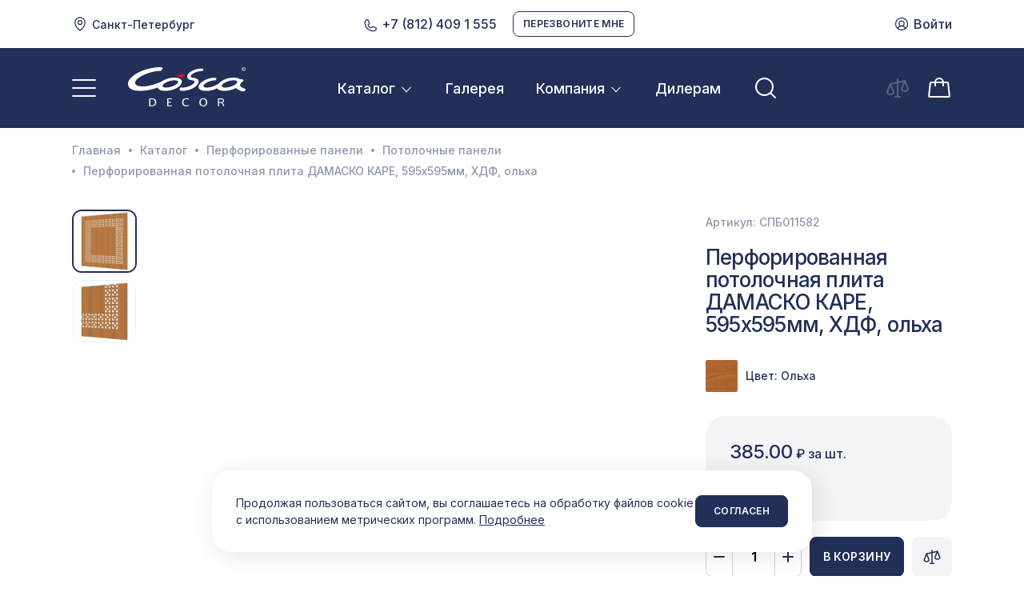

--- FILE ---
content_type: text/html; charset=UTF-8
request_url: https://cosca.ru/product/perforirovannaya-potolochnaya-plita-damasko-kare-595h595-hdf-olha
body_size: 21737
content:
<!DOCTYPE html>
<html lang="ru">
<head>
    <meta charset="UTF-8">
            <title>Перфорированная потолочная плита Дамаско Каре, 595х595, ХДФ, ольха – интернет-магазин Cosca.ru</title>
    
            <meta name="description" content="Перфорированная потолочная плита Дамаско Каре, 595х595, ХДФ, ольха">
    
            <meta name="keywords" content="Перфорированная потолочная плита Дамаско Каре, 595х595, ХДФ, ольха">
    
    <link href="https://cosca.ru/product/perforirovannaya-potolochnaya-plita-damasko-kare-595h595-hdf-olha" rel="canonical">

            <meta property="og:type" content="website">
        <meta property="og:url" content="https://cosca.ru/product/perforirovannaya-potolochnaya-plita-damasko-kare-595h595-hdf-olha">
        <meta property="og:title" content="Cosca Decor">
        <meta property="og:description" content="Оптовые и розничные продажи декоративных отделочных материалов">
        <meta property="og:image" content="/img/cover.png">
        <meta property="og:image:type" content="image/png">
        <meta property="og:image:width" content="1200">
        <meta property="og:image:height" content="630">
        <meta property="twitter:card" content="summary_large_image">
    
    <meta http-equiv="X-UA-Compatible" content="IE=edge">
    <meta name="viewport" content="width=device-width, initial-scale=1, shrink-to-fit=no">

    <link rel="icon" type="image/x-icon" href="/favicon.ico">
    <link rel="apple-touch-icon" sizes="180x180" href="/apple-touch-icon.png">
    <link rel="icon" type="image/png" sizes="32x32" href="/favicon-32x32.png">
    <link rel="icon" type="image/png" sizes="16x16" href="/favicon-16x16.png">
    <link rel="manifest" href="/site.webmanifest">
    <link rel="mask-icon" href="/safari-pinned-tab.svg" color="#222F59">
    <meta name="msapplication-TileColor" content="#222f59">
    <meta name="theme-color" content="#ffffff">

    <link rel="stylesheet" href="/css/style.min.css?4">

    <script src="//unpkg.com/alpinejs" defer></script>
    <link rel="stylesheet" href="/css/altcha.css">

    <script async defer src="/js/altcha.min.js" type="module"></script>

    <script>
        function initCaptcha(forms, handler) {
            for (const f of forms) {
                const form = $(f);

                const widget = $('<altcha-widget challengeurl="/captcha-challenge" auto="onsubmit" hidefooter strings=\'{' +
                    '  "error": "Проверка не пройдена. Попробуйте снова.",' +
                    '  "expired": "Проверка не пройдена. Попробуйте снова.",' +
                    '  "label": "Я не робот",' +
                    '  "verified": "Проверка пройдена",' +
                    '  "verifying": "Проверка...",' +
                    '  "waitAlert": ""' +
                    '}\'></altcha-widget>');

                const button = form.find('button[type="submit"]');

                form.append(widget);

                let buttonTitle = button.html();

                function disableButton() {
                    button.html('Проверка...');
                    button.attr('disabled', 'disabled');
                }

                function enableButton() {
                    button.html(buttonTitle);
                    button.removeAttr('disabled');
                }

                form.submit(function () {
                    return handler(form);
                });

                widget[0].addEventListener('statechange', (ev) => {
                    // state can be: unverified, verifying, verified, error
                    console.log('state:', ev.detail.state);
                    if (ev.detail.state === 'verifying') {
                        disableButton();
                        return;
                    } else if (ev.detail.state === 'verified') {
                        // payload contains base64 encoded data for the server
                        // console.log('payload:', ev.detail.payload);
                    }

                    enableButton();
                });
            }
        }
    </script>

</head>
<body>


<div class="wrapper">
    <header id="header" class="header ">
        <div class="container">
            <div class="helpnav">
                <div class="helpnav__left">
                                            <a href="" class="helpnav__item location">
                            <svg width="20" height="20" viewBox="0 0 20 20" fill="none" xmlns="http://www.w3.org/2000/svg"><path d="M10 6.25A1.875 1.875 0 1 0 10 10a1.875 1.875 0 0 0 0-3.75zM6.875 8.125a3.125 3.125 0 1 1 6.25 0 3.125 3.125 0 0 1-6.25 0z"/><path d="M10 2.5a5.625 5.625 0 0 0-5.625 5.625c0 2.588 1.445 4.944 2.972 6.7A19.707 19.707 0 0 0 10 17.343a19.716 19.716 0 0 0 2.653-2.52c1.527-1.755 2.972-4.111 2.972-6.699A5.625 5.625 0 0 0 10 2.5zm0 15.625-.359.512-.002-.002-.004-.003-.005-.003a20.946 20.946 0 0 1-3.227-2.984c-1.598-1.838-3.278-4.482-3.278-7.52a6.875 6.875 0 0 1 13.75 0c0 3.037-1.68 5.681-3.278 7.52a20.935 20.935 0 0 1-2.949 2.778 12.291 12.291 0 0 1-.267.198l-.016.011-.004.003-.002.001-.359-.511zm0 0 .358.512a.625.625 0 0 1-.716 0l.358-.512z"/></svg>
                            Санкт-Петербург
                        </a>
                                                        </div>
                <div class="helpnav__center">
                    
                    <div class="helpnav__item">
                        <a href="tel:+ 78124091555" class="phone-link">
                            <svg width="20" height="20" viewBox="0 0 20 20" fill="none" xmlns="http://www.w3.org/2000/svg"><path d="M7.294 2.275c.217.186.358.41.42.564.035.086.277.653.558 1.314l.165.386c.317.745.644 1.515.742 1.755.17.315.201.81-.116 1.29a.626.626 0 0 1-.011.017c-.036.05-.143.215-.287.434l-.3.461c-.24.364-.517.783-.674.987a5.906 5.906 0 0 0 2.747 2.74 1.72 1.72 0 0 0 .043-.024l.005-.003.076-.05.212-.143a165.778 165.778 0 0 0 .608-.415c.22-.15.445-.303.63-.426.153-.102.31-.204.41-.26a1.243 1.243 0 0 1 1.158-.095c.33.135 3.242 1.367 3.676 1.579a1.242 1.242 0 0 1 .732 1.295 4.375 4.375 0 0 1-1.448 2.728 4.229 4.229 0 0 1-2.89 1.091A11.25 11.25 0 0 1 2.816 8.897v-.002a9.436 9.436 0 0 1-.218-2.549c.054-.99.292-2.12.976-2.966a.593.593 0 0 1 .006-.007c.735-.881 1.592-1.306 2.643-1.44a1.407 1.407 0 0 1 1.071.343zm-.93.9c-.749.099-1.306.38-1.82.995-.441.547-.65 1.364-.697 2.244a8.195 8.195 0 0 0 .184 2.19 10 10 0 0 0 9.719 7.646 2.98 2.98 0 0 0 2.064-.78c.569-.5.936-1.19 1.034-1.942a.58.58 0 0 1-.037-.018c-.295-.15-3.287-1.417-3.61-1.549a.443.443 0 0 1-.01-.004.61.61 0 0 1-.058.035l-.026.015a13.82 13.82 0 0 0-.302.196c-.18.119-.4.268-.619.418l-.257.175-.352.24a8.529 8.529 0 0 1-.377.25 1.58 1.58 0 0 1-.277.13 1.25 1.25 0 0 1-.917-.062l-.004-.002a7.157 7.157 0 0 1-3.338-3.33l-.001-.002a1.25 1.25 0 0 1 .119-1.275c.09-.111.353-.503.637-.935l.265-.405c.154-.236.285-.436.34-.515a.26.26 0 0 0 .027-.054 210.658 210.658 0 0 0-.765-1.807c-.054-.13-.11-.258-.163-.384-.27-.635-.51-1.199-.562-1.325a.413.413 0 0 0-.08-.096.227.227 0 0 0-.067-.041.126.126 0 0 0-.05-.009z"/></svg>
                            +7 (812) 409 1 555
                        </a>
                    </div>
                    <div class="helpnav__item">
                        <button class="btn btn--outline btn--sm" data-fancybox="feedback" data-src="#requestCall">
                            <span class="btn__text">Перезвоните мне</span>
                        </button>
                    </div>
                </div>
                <div class="helpnav__right">
                                            <a href="/login" class="helpnav__item login-link">
                            <svg width="20" height="20" viewBox="0 0 20 20" fill="none" xmlns="http://www.w3.org/2000/svg"><path d="M10 3.125a6.875 6.875 0 1 0 0 13.75 6.875 6.875 0 0 0 0-13.75zM1.875 10a8.125 8.125 0 1 1 16.25 0 8.125 8.125 0 0 1-16.25 0z" fill="#fff"/><path d="M10 6.875a2.5 2.5 0 1 0 0 5 2.5 2.5 0 0 0 0-5zm-3.75 2.5a3.75 3.75 0 1 1 7.5 0 3.75 3.75 0 0 1-7.5 0z" fill="#fff"/><path d="M10 13.124a5 5 0 0 0-4.458 2.737.625.625 0 1 1-1.115-.566 6.25 6.25 0 0 1 11.146 0 .625.625 0 1 1-1.114.566A5 5 0 0 0 10 13.124z"/></svg>
                            Войти
                        </a>
                                    </div>
            </div>
        </div>
        <div class="header__container">
            <div class="header__content">
                <div class="container">
                    <div class="navbar">
                        <div class="navbar__logo">
                            <a href="/" class="navbar__brand brand" aria-label="Cosca Decor - На главную">
                                <img src="/img/cosca.svg" alt="" width="147" height="52" class="brand__logo">
                            </a>
                        </div>
                        <div class="navbar__nav">
                            <nav class="nav">
                                <ul class="nav__list">
                                    <li class="nav__item dropdown">
                                        <a href="/catalog" class="nav__link dropdown__toggle">
                                            Каталог
                                            <span class="caret"><svg width="18" height="18" viewBox="0 0 16 16" fill="none" xmlns="http://www.w3.org/2000/svg"><path d="M12.867 5.146a.536.536 0 0 1 0 .708l-4.546 5a.426.426 0 0 1-.642 0l-4.546-5a.536.536 0 0 1 0-.708.426.426 0 0 1 .643 0L8 9.793l4.224-4.647a.426.426 0 0 1 .643 0z"/></svg></span>
                                        </a>
                                        <div class="dropdown__menu">
                                            <ul class="dropdown__list scroll">
                                                                                                    <li class="dropdown__item"><a href="/catalog/akusticheskie-paneli" class="dropdown__link">Акустические панели</a></li>
                                                                                                    <li class="dropdown__item"><a href="/catalog/belyj-lepnoj-dekor-cosca-ecopolimer" class="dropdown__link">Экополимер</a></li>
                                                                                                    <li class="dropdown__item"><a href="/catalog/plintusy" class="dropdown__link">Плинтусы</a></li>
                                                                                                    <li class="dropdown__item"><a href="/catalog/3d-ornament" class="dropdown__link">3D орнамент</a></li>
                                                                                                    <li class="dropdown__item"><a href="/catalog/cvetnoj-baget" class="dropdown__link">Цветной багет</a></li>
                                                                                                    <li class="dropdown__item"><a href="/catalog/interernyj-mdf" class="dropdown__link">Интерьерный МДФ</a></li>
                                                                                                    <li class="dropdown__item"><a href="/catalog/ehkrany-dlya-radiatorov" class="dropdown__link">Экраны для радиаторов</a></li>
                                                                                                    <li class="dropdown__item"><a href="/catalog/perforirovannye-paneli" class="dropdown__link">Перфорированные панели</a></li>
                                                                                                    <li class="dropdown__item"><a href="/catalog/mezhkomnatnye-arki" class="dropdown__link">Межкомнатные арки</a></li>
                                                                                                    <li class="dropdown__item"><a href="/catalog/dekorativnye-balki-i-brus-cosca-decor" class="dropdown__link">Декоративные балки и брус</a></li>
                                                                                                    <li class="dropdown__item"><a href="/catalog/soputstvuyushchie-tovary" class="dropdown__link">Сопутствующие товары</a></li>
                                                                                                    <li class="dropdown__item"><a href="/catalog/naturalnye-pokrytiya" class="dropdown__link">Натуральные покрытия</a></li>
                                                                                                    <li class="dropdown__item"><a href="/catalog/sale" class="dropdown__link">Распродажа</a></li>
                                                                                            </ul>
                                        </div>
                                    </li>
                                    <li class="nav__item">
                                        <a href="/gallery" class="nav__link">Галерея</a>
                                    </li>
                                    <li class="nav__item dropdown">
                                        <a href="#" class="nav__link dropdown__toggle">
                                            Компания
                                            <span class="caret"><svg width="18" height="18" viewBox="0 0 16 16" fill="none" xmlns="http://www.w3.org/2000/svg"><path d="M12.867 5.146a.536.536 0 0 1 0 .708l-4.546 5a.426.426 0 0 1-.642 0l-4.546-5a.536.536 0 0 1 0-.708.426.426 0 0 1 .643 0L8 9.793l4.224-4.647a.426.426 0 0 1 .643 0z"/></svg></span>
                                        </a>
                                        <div class="dropdown__menu">
                                            <ul class="dropdown__list scroll">
                                                <li class="dropdown__item"><a href="/about" class="dropdown__link">О нас</a></li>
                                                <li class="dropdown__item"><a href="/arhitektoram-i-stroitelyam" class="dropdown__link">Архитекторам и строителям</a></li>
                                                <li class="dropdown__item"><a href="/izgotovlenie-individualnih-izdelii" class="dropdown__link">Изготовление индивидуальных изделий</a></li>
                                                <li class="dropdown__item"><a href="/proektirovanie-i-montazh" class="dropdown__link">Проектирование и монтаж</a></li>
                                                <li class="dropdown__item"><a href="/montazh" class="dropdown__link">Монтаж</a></li>
                                                <li class="dropdown__item"><a href="/catalog/sale" class="dropdown__link">Распродажа</a></li>
                                                <li class="dropdown__item"><a href="/blog" class="dropdown__link">Статьи</a></li>
                                                <li class="dropdown__item"><a href="/contacts" class="dropdown__link">Контакты</a></li>
                                            </ul>
                                        </div>
                                    </li>
                                                                            <li class="nav__item">
                                            <a href="/dileram" class="nav__link">Дилерам</a>
                                        </li>
                                                                        <li class="nav__item nav__item--search">
                                        <button class="nav__link navbar__btn a-search-toggle" title="Искать на сайте">
                                            <svg width="16" height="16" viewBox="0 0 16 16" fill="none" xmlns="http://www.w3.org/2000/svg"><path d="M7.25 2.5a4.75 4.75 0 1 0 0 9.5 4.75 4.75 0 0 0 0-9.5zM1.5 7.25a5.75 5.75 0 1 1 11.5 0 5.75 5.75 0 0 1-11.5 0z"/><path d="M10.609 10.609a.5.5 0 0 1 .707 0l3.038 3.037a.5.5 0 0 1-.707.707l-3.038-3.037a.5.5 0 0 1 0-.707z"/></svg>
                                        </button>
                                    </li>
                                </ul>
                            </nav>
                            <form x-data="searchForm" x-init="getSearchData(text); $watch('text', value => getSearchData(value))" action="/search" class="navbar__search search form a-search dropdown">
                                <div class="form__group"><input x-model="text" name="searchText" type="text" class="form__control" aria-label="Поиск по сайту"></div>
                                <div class="form__btn">
                                    <button class="search__clear a-search-toggle" type="reset" aria-label="Сбросить">
                                        <svg width="16" height="16" viewBox="0 0 16 16" fill="none" xmlns="http://www.w3.org/2000/svg"><path d="M3.146 3.146a.5.5 0 0 1 .708 0l9 9a.5.5 0 0 1-.708.708l-9-9a.5.5 0 0 1 0-.708z"/><path d="M12.854 3.146a.5.5 0 0 0-.708 0l-9 9a.5.5 0 0 0 .708.708l9-9a.5.5 0 0 0 0-.708z"/></svg>
                                    </button>
                                    <button class="search__btn navbar__btn" title="Искать" disabled>
                                        <svg width="16" height="16" viewBox="0 0 16 16" fill="none" xmlns="http://www.w3.org/2000/svg"><path d="M7.25 2.5a4.75 4.75 0 1 0 0 9.5 4.75 4.75 0 0 0 0-9.5zM1.5 7.25a5.75 5.75 0 1 1 11.5 0 5.75 5.75 0 0 1-11.5 0z"/><path d="M10.609 10.609a.5.5 0 0 1 .707 0l3.038 3.037a.5.5 0 0 1-.707.707l-3.038-3.037a.5.5 0 0 1 0-.707z"/></svg>
                                    </button>
                                </div>
                                <div class="dropdown__menu">
                                    <div class="scroll">
                                        <ul x-show="categories.length > 0" class="dropdown__list">
                                            <template x-for="(item, index) in categories" :key="index">
                                                <li class="dropdown__item"><a x-text="item.name" x-bind:href="item.url" class="dropdown__link"></a></li>
                                            </template>
                                        </ul>
                                        <div x-show="products.length > 0" class="dropdown__title"><span class="dropdown__title-text">Популярные товары</span></div>
                                        <ul x-show="products.length > 0" class="dropdown__list">
                                            <template x-for="(item, index) in products" :key="index">
                                                <li class="dropdown__item item-search">
                                                    <div class="item-search__photo">
                                                        <picture x-show="item.image">
                                                            <source x-bind:srcset="item.webp + ' 1x, ' + item.webpRetina + ' 2x'"
                                                                    type="image/webp">
                                                            <img x-bind:src="item.image" x-bind:srcset="item.imageRetina + ' 2x'"
                                                                    alt="" width="74" height="61">
                                                        </picture>
                                                    </div>
                                                    <div class="item-search__title"><a x-text="item.name" x-bind:href="item.url"></a></div>
                                                    <div x-text="item.price ? Math.round(item.price) + ' ₽' : ''" class="item-search__price" ></div>
                                                </li>
                                            </template>
                                        </ul>
                                    </div>
                                </div>
                            </form>
                        </div>
                        <div class="navbar__control">
                            <button class="navbar__btn navbar__btn--phone" data-fancybox="feedbackM" data-src="#requestCall" aria-label="Перезвонить мне">
                                <svg width="32" height="32" viewBox="0 0 20 20" fill="none" xmlns="http://www.w3.org/2000/svg"><path d="M7.294 2.275c.217.186.358.41.42.564.035.086.277.653.558 1.314l.165.386c.317.745.644 1.515.742 1.755.17.315.201.81-.116 1.29a.626.626 0 0 1-.011.017c-.036.05-.143.215-.287.434l-.3.461c-.24.364-.517.783-.674.987a5.906 5.906 0 0 0 2.747 2.74 1.72 1.72 0 0 0 .043-.024l.005-.003.076-.05.212-.143a165.778 165.778 0 0 0 .608-.415c.22-.15.445-.303.63-.426.153-.102.31-.204.41-.26a1.243 1.243 0 0 1 1.158-.095c.33.135 3.242 1.367 3.676 1.579a1.242 1.242 0 0 1 .732 1.295 4.375 4.375 0 0 1-1.448 2.728 4.229 4.229 0 0 1-2.89 1.091A11.25 11.25 0 0 1 2.816 8.897v-.002a9.436 9.436 0 0 1-.218-2.549c.054-.99.292-2.12.976-2.966a.593.593 0 0 1 .006-.007c.735-.881 1.592-1.306 2.643-1.44a1.407 1.407 0 0 1 1.071.343zm-.93.9c-.749.099-1.306.38-1.82.995-.441.547-.65 1.364-.697 2.244a8.195 8.195 0 0 0 .184 2.19 10 10 0 0 0 9.719 7.646 2.98 2.98 0 0 0 2.064-.78c.569-.5.936-1.19 1.034-1.942a.58.58 0 0 1-.037-.018c-.295-.15-3.287-1.417-3.61-1.549a.443.443 0 0 1-.01-.004.61.61 0 0 1-.058.035l-.026.015a13.82 13.82 0 0 0-.302.196c-.18.119-.4.268-.619.418l-.257.175-.352.24a8.529 8.529 0 0 1-.377.25 1.58 1.58 0 0 1-.277.13 1.25 1.25 0 0 1-.917-.062l-.004-.002a7.157 7.157 0 0 1-3.338-3.33l-.001-.002a1.25 1.25 0 0 1 .119-1.275c.09-.111.353-.503.637-.935l.265-.405c.154-.236.285-.436.34-.515a.26.26 0 0 0 .027-.054 210.658 210.658 0 0 0-.765-1.807c-.054-.13-.11-.258-.163-.384-.27-.635-.51-1.199-.562-1.325a.413.413 0 0 0-.08-.096.227.227 0 0 0-.067-.041.126.126 0 0 0-.05-.009z"/></svg>
                            </button>
                                                            <a href="/login" class="navbar__btn navbar__btn--user" aria-label="Войти">
                                    <svg width="32" height="32" viewBox="0 0 20 20" fill="none" xmlns="http://www.w3.org/2000/svg"><path d="M10 3.125a6.875 6.875 0 1 0 0 13.75 6.875 6.875 0 0 0 0-13.75zM1.875 10a8.125 8.125 0 1 1 16.25 0 8.125 8.125 0 0 1-16.25 0z" fill="#fff"/><path d="M10 6.875a2.5 2.5 0 1 0 0 5 2.5 2.5 0 0 0 0-5zm-3.75 2.5a3.75 3.75 0 1 1 7.5 0 3.75 3.75 0 0 1-7.5 0z" fill="#fff"/><path d="M10 13.124a5 5 0 0 0-4.458 2.737.625.625 0 1 1-1.115-.566 6.25 6.25 0 0 1 11.146 0 .625.625 0 1 1-1.114.566A5 5 0 0 0 10 13.124z"/></svg>
                                </a>
                                                        <button class="navbar__btn navbar__btn--search a-search-toggle" aria-label="Искать на сайте">
                                <svg width="16" height="16" viewBox="0 0 16 16" fill="none" xmlns="http://www.w3.org/2000/svg"><path d="M7.25 2.5a4.75 4.75 0 1 0 0 9.5 4.75 4.75 0 0 0 0-9.5zM1.5 7.25a5.75 5.75 0 1 1 11.5 0 5.75 5.75 0 0 1-11.5 0z"/><path d="M10.609 10.609a.5.5 0 0 1 .707 0l3.038 3.037a.5.5 0 0 1-.707.707l-3.038-3.037a.5.5 0 0 1 0-.707z"/></svg>
                            </button>
                            <div id="compareDiv">
                                <a href="/compare" class="navbar__btn disabled" title="Сравнение товаров">
    <svg width="32" height="32" viewBox="0 0 32 32" fill="none" xmlns="http://www.w3.org/2000/svg"><path d="M16 4a1 1 0 0 1 1 1v22a1 1 0 1 1-2 0V5a1 1 0 0 1 1-1z"/><path d="M12 27a1 1 0 0 1 1-1h6a1 1 0 1 1 0 2h-6a1 1 0 0 1-1-1zM25.976 6.783a1 1 0 0 1-.759 1.193l-18 4a1 1 0 0 1-.434-1.952l18-4a1 1 0 0 1 1.193.759z"/><path d="M7 10a1 1 0 0 1 .928.629l4 10c.048.118.072.244.072.371 0 1.561-.91 2.597-1.934 3.194C9.072 24.773 7.891 25 7 25c-.89 0-2.072-.227-3.066-.806C2.91 23.597 2 22.56 2 21a1 1 0 0 1 .072-.371l4-10A1 1 0 0 1 7 10zM4.008 21.172c.055.562.386.975.933 1.294.631.367 1.45.534 2.059.534.61 0 1.428-.166 2.059-.534.547-.32.878-.732.933-1.294L7 13.692l-2.992 7.48zM25 6a1 1 0 0 1 .928.629l4 10c.048.118.072.244.072.371 0 1.561-.91 2.597-1.934 3.194-.994.579-2.175.806-3.066.806-.89 0-2.072-.227-3.066-.806C20.91 19.597 20 18.56 20 17c0-.127.024-.253.072-.371l4-10A1 1 0 0 1 25 6zm-2.992 11.172c.056.562.386.975.933 1.294.631.367 1.45.534 2.059.534.61 0 1.428-.166 2.059-.534.547-.32.877-.732.933-1.294L25 9.692l-2.992 7.48z"/></svg>
    </a>

                            </div>
                            <div id="cartDiv">
                                <a href="/cart" class="navbar__btn" title="Корзина">
    <svg width="32" height="32" viewBox="0 0 32 32" fill="none" xmlns="http://www.w3.org/2000/svg"><path d="M7.25 8h18.855a2.012 2.012 0 0 1 1.987 1.764c.017.131.458 4.109.895 8.053l.602 5.436.28 2.522A2.001 2.001 0 0 1 27.894 28H4.106a2 2 0 0 1-1.975-2.225c.017-.145 1.625-14.466 1.774-15.985 0-.009.002-.017.003-.026A2.013 2.013 0 0 1 5.895 8H7.25zm-1.346 2a.013.013 0 0 0-.011.008C5.729 11.663 4.133 25.868 4.119 26h1.05A17842.801 17842.801 0 0 0 16 26a186099.97 186099.97 0 0 0 10.831 0h1.05l-.27-2.438L27 18.037a28787.994 28787.994 0 0 0-.868-7.82l-.017-.15-.005-.042-.001-.013v-.001a.013.013 0 0 0-.005-.008.012.012 0 0 0-.008-.003h-.255a3834.963 3834.963 0 0 0-2.904 0H5.904z"/><path d="M16 5a4 4 0 0 0-4 4v4a1 1 0 1 1-2 0V9a6 6 0 1 1 12 0v4a1 1 0 1 1-2 0V9a4 4 0 0 0-4-4z"/></svg>
    </a>
                            </div>
                        </div>
                        <button class="navbar__toggle" aria-label="Показать меню" data-fancybox="menu" data-src="#mainNav">
                            <span class="navbar__toggle-icon"></span>
                        </button>
                    </div>
                </div>
                <div class="search__backdrop a-search-toggle"></div>
            </div>
        </div>

        <div class="modal mainnav" id="mainNav" style="display:none;">
            <div class="mainnav__content">
                <div class="mainnav__sidebar">
                    <div class="mainnav__header">
                        <div class="navbar__logo">
                            <a href="/" class="navbar__brand brand">
                                <img src="/img/cosca--dark.svg" alt="" width="125" height="42" class="brand__logo" loading="lazy">
                                <div class="brand__slogan">Качество в деталях</div>
                            </a>
                        </div>
                                            </div>
                    <div class="site-nav">
                        <div class="site-nav__group collapse a-collapse">
                            <div class="site-nav__title collapse__toggle">
                                <a href="/about">
                                    Компания
                                    <span class="caret"><svg width="16" height="16" viewBox="0 0 16 16" fill="none" xmlns="http://www.w3.org/2000/svg"><path d="M12.867 5.146a.536.536 0 0 1 0 .708l-4.546 5a.426.426 0 0 1-.642 0l-4.546-5a.536.536 0 0 1 0-.708.426.426 0 0 1 .643 0L8 9.793l4.224-4.647a.426.426 0 0 1 .643 0z"/></svg></span>
                                </a>
                            </div>
                            <ul class="site-nav__list collapse__body">
                                <li class="site-nav__item"><a href="/about" class="site-nav__link">О нас</a></li>
                                <li class="site-nav__item"><a href="/gallery" class="site-nav__link">Галерея</a></li>
                                <li class="site-nav__item"><a href="/dileram" class="site-nav__link">Стать дилером</a></li>
                                <li class="site-nav__item"><a href="/arhitektoram-i-stroitelyam" class="site-nav__link">Архитекторам и строителям</a></li>
                                <li class="site-nav__item"><a href="/izgotovlenie-individualnih-izdelii" class="site-nav__link">Изготовление индивидуальных изделий</a></li>
                                <li class="site-nav__item"><a href="/proektirovanie-i-montazh" class="site-nav__link">Проектирование и монтаж</a></li>
                                <li class="site-nav__item"><a href="/montazh" class="site-nav__link">Монтаж</a></li>
                                <li class="site-nav__item"><a href="/catalog/sale" class="site-nav__link">Распродажа</a></li>
                                <li class="site-nav__item"><a href="/blog" class="site-nav__link">Статьи</a></li>
                                <li class="site-nav__item"><a href="/contacts" class="site-nav__link">Контакты</a></li>
                            </ul>
                        </div>
                                                <div class="site-nav__group collapse a-collapse">
                            <div class="site-nav__title collapse__toggle">
                                <a href="#">
                                    Клиентам
                                    <span class="caret"><svg width="16" height="16" viewBox="0 0 16 16" fill="none" xmlns="http://www.w3.org/2000/svg"><path d="M12.867 5.146a.536.536 0 0 1 0 .708l-4.546 5a.426.426 0 0 1-.642 0l-4.546-5a.536.536 0 0 1 0-.708.426.426 0 0 1 .643 0L8 9.793l4.224-4.647a.426.426 0 0 1 .643 0z"/></svg></span>
                                </a>
                            </div>
                            <ul class="site-nav__list collapse__body">
                                <li class="site-nav__item"><a href="/delivery" class="site-nav__link">Доставка и оплата</a></li>
                                <li class="site-nav__item"><a href="/help" class="site-nav__link">Помощь</a></li>
                            </ul>
                        </div>


                    </div>
                </div>
                <div class="mainnav__main">
                    <div class="category">
                                                    <div class="category__group">
                                                                    <div class="category__photo">
                                                
            <picture>
            <source type="image/webp" srcset="/files/651/ec37b5d1c8/ak-paneli_r70x102.webp 2x" media="(max-width: 480px)">
            <source type="image/webp" srcset="/files/651/ec37b5d1c8/ak-paneli_r70x102.webp, /files/651/ec37b5d1c8/ak-paneli_r140x204.webp 2x">
            <img src="/files/651/ec37b5d1c8/ak-paneli_r70x102.jpg" srcset="/files/651/ec37b5d1c8/ak-paneli_r140x204.jpg 2x" alt="" width="70" height="102" loading="lazy">
        </picture>
    
                                    </div>
                                                                <div class="category__detail collapse a-collapse">
                                    <div class="category__title collapse__toggle">
                                        <a href="/catalog/akusticheskie-paneli">
                                            Акустические панели
                                            <span class="caret"><svg width="16" height="16" viewBox="0 0 16 16" fill="none" xmlns="http://www.w3.org/2000/svg"><path d="M12.867 5.146a.536.536 0 0 1 0 .708l-4.546 5a.426.426 0 0 1-.642 0l-4.546-5a.536.536 0 0 1 0-.708.426.426 0 0 1 .643 0L8 9.793l4.224-4.647a.426.426 0 0 1 .643 0z"/></svg></span>
                                        </a>
                                    </div>
                                                                            <ul class="category__list collapse__body">
                                                                                            <li class="category__item"><a href="/catalog/akusticheskie-paneli/elementi" class="category__link">Дополнительные элементы АП</a></li>
                                                                                            <li class="category__item"><a href="/catalog/akusticheskie-paneli/monako" class="category__link">Монако</a></li>
                                                                                            <li class="category__item"><a href="/catalog/akusticheskie-paneli/emirati" class="category__link">Эмираты</a></li>
                                                                                            <li class="category__item"><a href="/catalog/akusticheskie-paneli/skandi" class="category__link">Сканди</a></li>
                                                                                    </ul>
                                                                    </div>
                            </div>
                                                    <div class="category__group">
                                                                    <div class="category__photo">
                                                
            <img src="/files/64a/3d9bc86030/ecopolimer.jpg" width="70" height="102" alt="" loading="lazy">
    
                                    </div>
                                                                <div class="category__detail collapse a-collapse">
                                    <div class="category__title collapse__toggle">
                                        <a href="/catalog/belyj-lepnoj-dekor-cosca-ecopolimer">
                                            Экополимер
                                            <span class="caret"><svg width="16" height="16" viewBox="0 0 16 16" fill="none" xmlns="http://www.w3.org/2000/svg"><path d="M12.867 5.146a.536.536 0 0 1 0 .708l-4.546 5a.426.426 0 0 1-.642 0l-4.546-5a.536.536 0 0 1 0-.708.426.426 0 0 1 .643 0L8 9.793l4.224-4.647a.426.426 0 0 1 .643 0z"/></svg></span>
                                        </a>
                                    </div>
                                                                            <ul class="category__list collapse__body">
                                                                                            <li class="category__item"><a href="/catalog/belyj-lepnoj-dekor-cosca-ecopolimer/stenovye-paneli" class="category__link">Стеновые Панели</a></li>
                                                                                            <li class="category__item"><a href="/catalog/belyj-lepnoj-dekor-cosca-ecopolimer/rejki" class="category__link">Рейки</a></li>
                                                                                            <li class="category__item"><a href="/catalog/belyj-lepnoj-dekor-cosca-ecopolimer/karnizy-i-moldingi-dlya-skrytogo-osveshcheniya" class="category__link">Карнизы и молдинги для скрытого освещения</a></li>
                                                                                            <li class="category__item"><a href="/catalog/belyj-lepnoj-dekor-cosca-ecopolimer/moldingi-i-ugly" class="category__link">Молдинги и углы</a></li>
                                                                                            <li class="category__item"><a href="/catalog/belyj-lepnoj-dekor-cosca-ecopolimer/napolnye-plintusy" class="category__link">Напольные плинтусы</a></li>
                                                                                            <li class="category__item"><a href="/catalog/belyj-lepnoj-dekor-cosca-ecopolimer/potolochnye-karnizy" class="category__link">Потолочные карнизы</a></li>
                                                                                    </ul>
                                                                    </div>
                            </div>
                                                    <div class="category__group">
                                                                    <div class="category__photo">
                                                
            <picture>
            <source type="image/webp" srcset="/files/649/9a751e868e/Плинтус_r70x102.webp 2x" media="(max-width: 480px)">
            <source type="image/webp" srcset="/files/649/9a751e868e/Плинтус_r70x102.webp, /files/649/9a751e868e/Плинтус_r140x204.webp 2x">
            <img src="/files/649/9a751e868e/Плинтус_r70x102.jpg" srcset="/files/649/9a751e868e/Плинтус_r140x204.jpg 2x" alt="" width="70" height="102" loading="lazy">
        </picture>
    
                                    </div>
                                                                <div class="category__detail collapse a-collapse">
                                    <div class="category__title collapse__toggle">
                                        <a href="/catalog/plintusy">
                                            Плинтусы
                                            <span class="caret"><svg width="16" height="16" viewBox="0 0 16 16" fill="none" xmlns="http://www.w3.org/2000/svg"><path d="M12.867 5.146a.536.536 0 0 1 0 .708l-4.546 5a.426.426 0 0 1-.642 0l-4.546-5a.536.536 0 0 1 0-.708.426.426 0 0 1 .643 0L8 9.793l4.224-4.647a.426.426 0 0 1 .643 0z"/></svg></span>
                                        </a>
                                    </div>
                                                                            <ul class="category__list collapse__body">
                                                                                            <li class="category__item"><a href="/catalog/plintusy/nalichnik-mdf-belyj" class="category__link">Наличник МДФ Белый</a></li>
                                                                                            <li class="category__item"><a href="/catalog/plintusy/plintus-interernyj" class="category__link">Плинтус Интерьерный</a></li>
                                                                                            <li class="category__item"><a href="/catalog/plintusy/plintus-mdf-nanoflex" class="category__link">Плинтус МДФ Nanoflex</a></li>
                                                                                            <li class="category__item"><a href="/catalog/plintusy/plintus-mdf-belyj" class="category__link">Плинтус МДФ Белый</a></li>
                                                                                            <li class="category__item"><a href="/catalog/plintusy/plintus-mdf-ehkoshpon" class="category__link">Плинтус МДФ Экошпон</a></li>
                                                                                            <li class="category__item"><a href="/catalog/plintusy/plintus-ehkopolimer" class="category__link">Плинтус Экополимер</a></li>
                                                                                    </ul>
                                                                    </div>
                            </div>
                                                    <div class="category__group">
                                                                    <div class="category__photo">
                                                
            <img src="/files/649/9a67b40135/3D_орнамент.jpg" width="70" height="102" alt="" loading="lazy">
    
                                    </div>
                                                                <div class="category__detail collapse a-collapse">
                                    <div class="category__title collapse__toggle">
                                        <a href="/catalog/3d-ornament">
                                            3D орнамент
                                            <span class="caret"><svg width="16" height="16" viewBox="0 0 16 16" fill="none" xmlns="http://www.w3.org/2000/svg"><path d="M12.867 5.146a.536.536 0 0 1 0 .708l-4.546 5a.426.426 0 0 1-.642 0l-4.546-5a.536.536 0 0 1 0-.708.426.426 0 0 1 .643 0L8 9.793l4.224-4.647a.426.426 0 0 1 .643 0z"/></svg></span>
                                        </a>
                                    </div>
                                                                    </div>
                            </div>
                                                    <div class="category__group">
                                                                    <div class="category__photo">
                                                
            <picture>
            <source type="image/webp" srcset="/files/649/9a63997899/Багет_r70x102.webp 2x" media="(max-width: 480px)">
            <source type="image/webp" srcset="/files/649/9a63997899/Багет_r70x102.webp, /files/649/9a63997899/Багет_r140x204.webp 2x">
            <img src="/files/649/9a63997899/Багет_r70x102.jpg" srcset="/files/649/9a63997899/Багет_r140x204.jpg 2x" alt="" width="70" height="102" loading="lazy">
        </picture>
    
                                    </div>
                                                                <div class="category__detail collapse a-collapse">
                                    <div class="category__title collapse__toggle">
                                        <a href="/catalog/cvetnoj-baget">
                                            Цветной багет
                                            <span class="caret"><svg width="16" height="16" viewBox="0 0 16 16" fill="none" xmlns="http://www.w3.org/2000/svg"><path d="M12.867 5.146a.536.536 0 0 1 0 .708l-4.546 5a.426.426 0 0 1-.642 0l-4.546-5a.536.536 0 0 1 0-.708.426.426 0 0 1 .643 0L8 9.793l4.224-4.647a.426.426 0 0 1 .643 0z"/></svg></span>
                                        </a>
                                    </div>
                                                                            <ul class="category__list collapse__body">
                                                                                            <li class="category__item"><a href="/catalog/cvetnoj-baget/bagety" class="category__link">Багеты</a></li>
                                                                                            <li class="category__item"><a href="/catalog/cvetnoj-baget/dekorativnye-paneli" class="category__link">Декоративные панели</a></li>
                                                                                            <li class="category__item"><a href="/catalog/cvetnoj-baget/karnizy" class="category__link">Карнизы</a></li>
                                                                                            <li class="category__item"><a href="/catalog/cvetnoj-baget/moldingi" class="category__link">Молдинги</a></li>
                                                                                            <li class="category__item"><a href="/catalog/cvetnoj-baget/plintus-potolochnyj" class="category__link">Плинтус потолочный</a></li>
                                                                                            <li class="category__item"><a href="/catalog/cvetnoj-baget/plintusy" class="category__link">Плинтусы</a></li>
                                                                                            <li class="category__item"><a href="/catalog/cvetnoj-baget/ramnyj-baget" class="category__link">Рамный багет</a></li>
                                                                                            <li class="category__item"><a href="/catalog/cvetnoj-baget/rasprodazha-bageta" class="category__link">Распродажа багета</a></li>
                                                                                            <li class="category__item"><a href="/catalog/cvetnoj-baget/soedinitelnye-ehlementy" class="category__link">Соединительные элементы</a></li>
                                                                                            <li class="category__item"><a href="/catalog/cvetnoj-baget/ugly" class="category__link">Углы</a></li>
                                                                                    </ul>
                                                                    </div>
                            </div>
                                                    <div class="category__group">
                                                                    <div class="category__photo">
                                                
            <picture>
            <source type="image/webp" srcset="/files/649/9a6da0fb0a/МДФ_r70x102.webp 2x" media="(max-width: 480px)">
            <source type="image/webp" srcset="/files/649/9a6da0fb0a/МДФ_r70x102.webp, /files/649/9a6da0fb0a/МДФ_r140x204.webp 2x">
            <img src="/files/649/9a6da0fb0a/МДФ_r70x102.jpg" srcset="/files/649/9a6da0fb0a/МДФ_r140x204.jpg 2x" alt="" width="70" height="102" loading="lazy">
        </picture>
    
                                    </div>
                                                                <div class="category__detail collapse a-collapse">
                                    <div class="category__title collapse__toggle">
                                        <a href="/catalog/interernyj-mdf">
                                            Интерьерный МДФ
                                            <span class="caret"><svg width="16" height="16" viewBox="0 0 16 16" fill="none" xmlns="http://www.w3.org/2000/svg"><path d="M12.867 5.146a.536.536 0 0 1 0 .708l-4.546 5a.426.426 0 0 1-.642 0l-4.546-5a.536.536 0 0 1 0-.708.426.426 0 0 1 .643 0L8 9.793l4.224-4.647a.426.426 0 0 1 .643 0z"/></svg></span>
                                        </a>
                                    </div>
                                                                            <ul class="category__list collapse__body">
                                                                                            <li class="category__item"><a href="/catalog/interernyj-mdf/aksessuary" class="category__link">Аксессуары</a></li>
                                                                                            <li class="category__item"><a href="/catalog/interernyj-mdf/nalichnik-mdf" class="category__link">Наличник МДФ</a></li>
                                                                                            <li class="category__item"><a href="/catalog/interernyj-mdf/plintus-mdf" class="category__link">Плинтус МДФ</a></li>
                                                                                            <li class="category__item"><a href="/catalog/interernyj-mdf/plintus-mdf-nanoflex" class="category__link">Плинтус МДФ Nanoflex</a></li>
                                                                                            <li class="category__item"><a href="/catalog/interernyj-mdf/plintus-mdf-ehkoshpon" class="category__link">Плинтус МДФ Экошпон</a></li>
                                                                                            <li class="category__item"><a href="/catalog/interernyj-mdf/plintus-pvh" class="category__link">Плинтус ПВХ</a></li>
                                                                                            <li class="category__item"><a href="/catalog/interernyj-mdf/plintusy-mdf-s-zamenyaemym-moldingom" class="category__link">Плинтусы МДФ с заменяемым молдингом</a></li>
                                                                                    </ul>
                                                                    </div>
                            </div>
                                                    <div class="category__group">
                                                                    <div class="category__photo">
                                                
            <picture>
            <source type="image/webp" srcset="/files/649/9a7df0dddf/Экран_r70x102.webp 2x" media="(max-width: 480px)">
            <source type="image/webp" srcset="/files/649/9a7df0dddf/Экран_r70x102.webp, /files/649/9a7df0dddf/Экран_r140x204.webp 2x">
            <img src="/files/649/9a7df0dddf/Экран_r70x102.jpg" srcset="/files/649/9a7df0dddf/Экран_r140x204.jpg 2x" alt="" width="70" height="102" loading="lazy">
        </picture>
    
                                    </div>
                                                                <div class="category__detail collapse a-collapse">
                                    <div class="category__title collapse__toggle">
                                        <a href="/catalog/ehkrany-dlya-radiatorov">
                                            Экраны для радиаторов
                                            <span class="caret"><svg width="16" height="16" viewBox="0 0 16 16" fill="none" xmlns="http://www.w3.org/2000/svg"><path d="M12.867 5.146a.536.536 0 0 1 0 .708l-4.546 5a.426.426 0 0 1-.642 0l-4.546-5a.536.536 0 0 1 0-.708.426.426 0 0 1 .643 0L8 9.793l4.224-4.647a.426.426 0 0 1 .643 0z"/></svg></span>
                                        </a>
                                    </div>
                                                                            <ul class="category__list collapse__body">
                                                                                            <li class="category__item"><a href="/catalog/ehkrany-dlya-radiatorov/klassik" class="category__link">Классик</a></li>
                                                                                            <li class="category__item"><a href="/catalog/ehkrany-dlya-radiatorov/massiv" class="category__link">Массив</a></li>
                                                                                            <li class="category__item"><a href="/catalog/ehkrany-dlya-radiatorov/modern" class="category__link">Модерн</a></li>
                                                                                            <li class="category__item"><a href="/catalog/ehkrany-dlya-radiatorov/modern-korob" class="category__link">Модерн Короб</a></li>
                                                                                            <li class="category__item"><a href="/catalog/ehkrany-dlya-radiatorov/premer" class="category__link">Премьер</a></li>
                                                                                            <li class="category__item"><a href="/catalog/ehkrany-dlya-radiatorov/freza" class="category__link">Фреза</a></li>
                                                                                    </ul>
                                                                    </div>
                            </div>
                                                    <div class="category__group">
                                                                    <div class="category__photo">
                                                
            <picture>
            <source type="image/webp" srcset="/files/649/9a71ad01f1/Перфопанель_r70x102.webp 2x" media="(max-width: 480px)">
            <source type="image/webp" srcset="/files/649/9a71ad01f1/Перфопанель_r70x102.webp, /files/649/9a71ad01f1/Перфопанель_r140x204.webp 2x">
            <img src="/files/649/9a71ad01f1/Перфопанель_r70x102.jpg" srcset="/files/649/9a71ad01f1/Перфопанель_r140x204.jpg 2x" alt="" width="70" height="102" loading="lazy">
        </picture>
    
                                    </div>
                                                                <div class="category__detail collapse a-collapse">
                                    <div class="category__title collapse__toggle">
                                        <a href="/catalog/perforirovannye-paneli">
                                            Перфорированные панели
                                            <span class="caret"><svg width="16" height="16" viewBox="0 0 16 16" fill="none" xmlns="http://www.w3.org/2000/svg"><path d="M12.867 5.146a.536.536 0 0 1 0 .708l-4.546 5a.426.426 0 0 1-.642 0l-4.546-5a.536.536 0 0 1 0-.708.426.426 0 0 1 .643 0L8 9.793l4.224-4.647a.426.426 0 0 1 .643 0z"/></svg></span>
                                        </a>
                                    </div>
                                                                            <ul class="category__list collapse__body">
                                                                                            <li class="category__item"><a href="/catalog/perforirovannye-paneli/abako" class="category__link">Абако</a></li>
                                                                                            <li class="category__item"><a href="/catalog/perforirovannye-paneli/azhur" class="category__link">Ажур</a></li>
                                                                                            <li class="category__item"><a href="/catalog/perforirovannye-paneli/veronika" class="category__link">Вероника</a></li>
                                                                                            <li class="category__item"><a href="/catalog/perforirovannye-paneli/gotika" class="category__link">Готика</a></li>
                                                                                            <li class="category__item"><a href="/catalog/perforirovannye-paneli/damasko" class="category__link">Дамаско</a></li>
                                                                                            <li class="category__item"><a href="/catalog/perforirovannye-paneli/dedalo" class="category__link">Дедало</a></li>
                                                                                            <li class="category__item"><a href="/catalog/perforirovannye-paneli/indiya" class="category__link">Индия</a></li>
                                                                                            <li class="category__item"><a href="/catalog/perforirovannye-paneli/kvadro-10-20" class="category__link">Квадро 10-20</a></li>
                                                                                            <li class="category__item"><a href="/catalog/perforirovannye-paneli/kvadro-11-45" class="category__link">Квадро 11-45</a></li>
                                                                                            <li class="category__item"><a href="/catalog/perforirovannye-paneli/kvadro-8-28" class="category__link">Квадро 8-28</a></li>
                                                                                            <li class="category__item"><a href="/catalog/perforirovannye-paneli/kristall" class="category__link">Кристалл</a></li>
                                                                                            <li class="category__item"><a href="/catalog/perforirovannye-paneli/potolochnye-paneli" class="category__link">Потолочные панели</a></li>
                                                                                            <li class="category__item"><a href="/catalog/perforirovannye-paneli/romaniko" class="category__link">Романико</a></li>
                                                                                            <li class="category__item"><a href="/catalog/perforirovannye-paneli/rombo" class="category__link">Ромбо</a></li>
                                                                                            <li class="category__item"><a href="/catalog/perforirovannye-paneli/susanna" class="category__link">Сусанна</a></li>
                                                                                            <li class="category__item"><a href="/catalog/perforirovannye-paneli/foro-16" class="category__link">Форо 16</a></li>
                                                                                            <li class="category__item"><a href="/catalog/perforirovannye-paneli/franc" class="category__link">Франц</a></li>
                                                                                            <li class="category__item"><a href="/catalog/perforirovannye-paneli/cirko" class="category__link">Цирко</a></li>
                                                                                            <li class="category__item"><a href="/catalog/perforirovannye-paneli/ehleniko" class="category__link">Эленико</a></li>
                                                                                    </ul>
                                                                    </div>
                            </div>
                                                    <div class="category__group">
                                                                    <div class="category__photo">
                                                
            <picture>
            <source type="image/webp" srcset="/files/646/76b4c8a21e/arki_r70x102.webp 2x" media="(max-width: 480px)">
            <source type="image/webp" srcset="/files/646/76b4c8a21e/arki_r70x102.webp, /files/646/76b4c8a21e/arki_r140x204.webp 2x">
            <img src="/files/646/76b4c8a21e/arki_r70x102.png" srcset="/files/646/76b4c8a21e/arki_r140x204.png 2x" alt="" width="70" height="102" loading="lazy">
        </picture>
    
                                    </div>
                                                                <div class="category__detail collapse a-collapse">
                                    <div class="category__title collapse__toggle">
                                        <a href="/catalog/mezhkomnatnye-arki">
                                            Межкомнатные арки
                                            <span class="caret"><svg width="16" height="16" viewBox="0 0 16 16" fill="none" xmlns="http://www.w3.org/2000/svg"><path d="M12.867 5.146a.536.536 0 0 1 0 .708l-4.546 5a.426.426 0 0 1-.642 0l-4.546-5a.536.536 0 0 1 0-.708.426.426 0 0 1 .643 0L8 9.793l4.224-4.647a.426.426 0 0 1 .643 0z"/></svg></span>
                                        </a>
                                    </div>
                                                                            <ul class="category__list collapse__body">
                                                                                            <li class="category__item"><a href="/catalog/mezhkomnatnye-arki/avtorskij-dizajn" class="category__link">Авторский дизайн</a></li>
                                                                                            <li class="category__item"><a href="/catalog/mezhkomnatnye-arki/dopolnitelnye-ehlementy" class="category__link">Дополнительные элементы</a></li>
                                                                                            <li class="category__item"><a href="/catalog/mezhkomnatnye-arki/tradicionnyj-stil-bez-otdelki" class="category__link">Традиционный стиль без отделки</a></li>
                                                                                            <li class="category__item"><a href="/catalog/mezhkomnatnye-arki/tradicionnyj-stil-s-otdelkoj" class="category__link">Традиционный стиль с отделкой</a></li>
                                                                                    </ul>
                                                                    </div>
                            </div>
                                                    <div class="category__group">
                                                                    <div class="category__photo">
                                                
            <picture>
            <source type="image/webp" srcset="/files/64a/3dc43e9070/balki2_r70x102.webp 2x" media="(max-width: 480px)">
            <source type="image/webp" srcset="/files/64a/3dc43e9070/balki2_r70x102.webp, /files/64a/3dc43e9070/balki2_r140x204.webp 2x">
            <img src="/files/64a/3dc43e9070/balki2_r70x102.jpg" srcset="/files/64a/3dc43e9070/balki2_r140x204.jpg 2x" alt="" width="70" height="102" loading="lazy">
        </picture>
    
                                    </div>
                                                                <div class="category__detail collapse a-collapse">
                                    <div class="category__title collapse__toggle">
                                        <a href="/catalog/dekorativnye-balki-i-brus-cosca-decor">
                                            Декоративные балки и брус
                                            <span class="caret"><svg width="16" height="16" viewBox="0 0 16 16" fill="none" xmlns="http://www.w3.org/2000/svg"><path d="M12.867 5.146a.536.536 0 0 1 0 .708l-4.546 5a.426.426 0 0 1-.642 0l-4.546-5a.536.536 0 0 1 0-.708.426.426 0 0 1 .643 0L8 9.793l4.224-4.647a.426.426 0 0 1 .643 0z"/></svg></span>
                                        </a>
                                    </div>
                                                                            <ul class="category__list collapse__body">
                                                                                            <li class="category__item"><a href="/catalog/dekorativnye-balki-i-brus-cosca-decor/arhitekturnye-doski" class="category__link">Архитектурные доски</a></li>
                                                                                            <li class="category__item"><a href="/catalog/dekorativnye-balki-i-brus-cosca-decor/arhitekturnyj-brus" class="category__link">Архитектурный брус</a></li>
                                                                                            <li class="category__item"><a href="/catalog/dekorativnye-balki-i-brus-cosca-decor/dekorativnye-balki" class="category__link">Декоративные балки</a></li>
                                                                                            <li class="category__item"><a href="/catalog/dekorativnye-balki-i-brus-cosca-decor/dekorativnye-brevna" class="category__link">Декоративные бревна</a></li>
                                                                                            <li class="category__item"><a href="/catalog/dekorativnye-balki-i-brus-cosca-decor/dekorativnye-doski" class="category__link">Декоративные доски</a></li>
                                                                                            <li class="category__item"><a href="/catalog/dekorativnye-balki-i-brus-cosca-decor/konsoli-dlya-balok" class="category__link">Консоли для балок</a></li>
                                                                                            <li class="category__item"><a href="/catalog/dekorativnye-balki-i-brus-cosca-decor/konsoli-dlya-brusa" class="category__link">Консоли для бруса</a></li>
                                                                                            <li class="category__item"><a href="/catalog/dekorativnye-balki-i-brus-cosca-decor/remni" class="category__link">Ремни</a></li>
                                                                                    </ul>
                                                                    </div>
                            </div>
                                                    <div class="category__group">
                                                                    <div class="category__photo">
                                                
            <picture>
            <source type="image/webp" srcset="/files/649/9a6ab16875/Клей_r70x102.webp 2x" media="(max-width: 480px)">
            <source type="image/webp" srcset="/files/649/9a6ab16875/Клей_r70x102.webp, /files/649/9a6ab16875/Клей_r140x204.webp 2x">
            <img src="/files/649/9a6ab16875/Клей_r70x102.jpg" srcset="/files/649/9a6ab16875/Клей_r140x204.jpg 2x" alt="" width="70" height="102" loading="lazy">
        </picture>
    
                                    </div>
                                                                <div class="category__detail collapse a-collapse">
                                    <div class="category__title collapse__toggle">
                                        <a href="/catalog/soputstvuyushchie-tovary">
                                            Сопутствующие товары
                                            <span class="caret"><svg width="16" height="16" viewBox="0 0 16 16" fill="none" xmlns="http://www.w3.org/2000/svg"><path d="M12.867 5.146a.536.536 0 0 1 0 .708l-4.546 5a.426.426 0 0 1-.642 0l-4.546-5a.536.536 0 0 1 0-.708.426.426 0 0 1 .643 0L8 9.793l4.224-4.647a.426.426 0 0 1 .643 0z"/></svg></span>
                                        </a>
                                    </div>
                                                                            <ul class="category__list collapse__body">
                                                                                            <li class="category__item"><a href="/catalog/soputstvuyushchie-tovary/dekorativnyj-vosk" class="category__link">Декоративный воск</a></li>
                                                                                            <li class="category__item"><a href="/catalog/soputstvuyushchie-tovary/klej" class="category__link">Клей</a></li>
                                                                                    </ul>
                                                                    </div>
                            </div>
                                                    <div class="category__group">
                                                                    <div class="category__photo">
                                                
            <picture>
            <source type="image/webp" srcset="/files/64a/3d94012727/Сицилия_r70x102.webp 2x" media="(max-width: 480px)">
            <source type="image/webp" srcset="/files/64a/3d94012727/Сицилия_r70x102.webp, /files/64a/3d94012727/Сицилия_r140x204.webp 2x">
            <img src="/files/64a/3d94012727/Сицилия_r70x102.jpg" srcset="/files/64a/3d94012727/Сицилия_r140x204.jpg 2x" alt="" width="70" height="102" loading="lazy">
        </picture>
    
                                    </div>
                                                                <div class="category__detail collapse a-collapse">
                                    <div class="category__title collapse__toggle">
                                        <a href="/catalog/naturalnye-pokrytiya">
                                            Натуральные покрытия
                                            <span class="caret"><svg width="16" height="16" viewBox="0 0 16 16" fill="none" xmlns="http://www.w3.org/2000/svg"><path d="M12.867 5.146a.536.536 0 0 1 0 .708l-4.546 5a.426.426 0 0 1-.642 0l-4.546-5a.536.536 0 0 1 0-.708.426.426 0 0 1 .643 0L8 9.793l4.224-4.647a.426.426 0 0 1 .643 0z"/></svg></span>
                                        </a>
                                    </div>
                                                                            <ul class="category__list collapse__body">
                                                                                            <li class="category__item"><a href="/catalog/naturalnye-pokrytiya/naturalnaya-mozaika" class="category__link">Натуральная мозаика</a></li>
                                                                                            <li class="category__item"><a href="/catalog/naturalnye-pokrytiya/naturalnoe-polotno" class="category__link">Натуральное полотно</a></li>
                                                                                            <li class="category__item"><a href="/catalog/naturalnye-pokrytiya/naturalnye-oboi" class="category__link">Натуральные обои</a></li>
                                                                                    </ul>
                                                                    </div>
                            </div>
                                                    <div class="category__group">
                                                                    <div class="category__photo">
                                                
            <img src="/files/654/079b1e3c54/sale_category.jpg" width="70" height="102" alt="" loading="lazy">
    
                                    </div>
                                                                <div class="category__detail collapse a-collapse">
                                    <div class="category__title collapse__toggle">
                                        <a href="/catalog/sale">
                                            Распродажа
                                            <span class="caret"><svg width="16" height="16" viewBox="0 0 16 16" fill="none" xmlns="http://www.w3.org/2000/svg"><path d="M12.867 5.146a.536.536 0 0 1 0 .708l-4.546 5a.426.426 0 0 1-.642 0l-4.546-5a.536.536 0 0 1 0-.708.426.426 0 0 1 .643 0L8 9.793l4.224-4.647a.426.426 0 0 1 .643 0z"/></svg></span>
                                        </a>
                                    </div>
                                                                    </div>
                            </div>
                                            </div>
                </div>
            </div>
        </div>
    </header>

        <main class="main">
        <div class="breadcrumb">
            <div class="container">
                <ol class="breadcrumb__list">
                    <li class="breadcrumb__item"><a href="/" class="breadcrumb__link">Главная</a></li>
                    <li class="breadcrumb__item"><a href="/catalog" class="breadcrumb__link">Каталог</a></li>
                                            <li class="breadcrumb__item"><a href="/catalog/perforirovannye-paneli" class="breadcrumb__link">Перфорированные панели</a></li>
                                                                <li class="breadcrumb__item"><a href="/catalog/perforirovannye-paneli/potolochnye-paneli" class="breadcrumb__link">Потолочные панели</a></li>
                                        <li class="breadcrumb__item active" aria-current="page">Перфорированная потолочная плита ДАМАСКО КАРЕ, 595х595мм, ХДФ, ольха</li>
                </ol>
            </div>
        </div>

        <div class="page product">
            <div class="container">
                <h1 class="product__title product__title--mobile">Перфорированная потолочная плита ДАМАСКО КАРЕ, 595х595мм, ХДФ, ольха</h1>
                <div class="product__row">
                    <div class="product__main">
                        <div class="product__photo">
                            <div class="product__main-photo">
                                <div class="swiper a-photo-main">
                                    <div class="swiper-wrapper">
                                        <div class="swiper-slide">
                                            <a href="/files/644/a8a1c4ed8a/domasko_kare_595x595_olha.jpg" data-fancybox="productPhoto" class="product__img" aria-label="Увеличить изображение">
                                                        
            <picture>
            <source type="image/webp" srcset="/files/644/a8a1c4ed8a/domasko_kare_595x595_olha_r761x515.webp 2x" media="(max-width: 480px)">
            <source type="image/webp" srcset="/files/644/a8a1c4ed8a/domasko_kare_595x595_olha_r761x515.webp, /files/644/a8a1c4ed8a/domasko_kare_595x595_olha_r1522x1030.webp 2x">
            <img src="/files/644/a8a1c4ed8a/domasko_kare_595x595_olha_r761x515.jpg" srcset="/files/644/a8a1c4ed8a/domasko_kare_595x595_olha_r1522x1030.jpg 2x" alt="" width="761" height="515" loading="lazy">
        </picture>
    
                                            </a>
                                        </div>

                                                                                    <div class="swiper-slide">
                                                <a href="/files/644/a8a1ce9cf6/domasko_kare_297x297_olha.jpg" data-fancybox="productPhoto" class="product__img" aria-label="Увеличить изображение">
                                                            
            <picture>
            <source type="image/webp" srcset="/files/644/a8a1ce9cf6/domasko_kare_297x297_olha_r761x515.webp 2x" media="(max-width: 480px)">
            <source type="image/webp" srcset="/files/644/a8a1ce9cf6/domasko_kare_297x297_olha_r761x515.webp, /files/644/a8a1ce9cf6/domasko_kare_297x297_olha_r1522x1030.webp 2x">
            <img src="/files/644/a8a1ce9cf6/domasko_kare_297x297_olha_r761x515.jpg" srcset="/files/644/a8a1ce9cf6/domasko_kare_297x297_olha_r1522x1030.jpg 2x" alt="" width="761" height="515" loading="lazy">
        </picture>
    
                                                </a>
                                            </div>
                                                                                                                    </div>
                                                                            <div class="btn-prev"><svg width="20" height="20" viewBox="0 0 16 16" fill="none" xmlns="http://www.w3.org/2000/svg"><path d="M10.854 12.867a.536.536 0 0 1-.708 0l-5-4.546a.426.426 0 0 1 0-.642l5-4.546a.536.536 0 0 1 .708 0 .426.426 0 0 1 0 .643L6.207 8l4.647 4.224a.426.426 0 0 1 0 .643z"/></svg></div>
                                        <div class="btn-next"><svg width="20" height="20" viewBox="0 0 16 16" fill="none" xmlns="http://www.w3.org/2000/svg"><path d="M5.146 3.133a.536.536 0 0 1 .708 0l5 4.546a.426.426 0 0 1 0 .642l-5 4.546a.536.536 0 0 1-.708 0 .426.426 0 0 1 0-.643L9.793 8 5.146 3.776a.426.426 0 0 1 0-.643z"/></svg></div>
                                                                    </div>
                            </div>
                            <div class="product__thumbs-photo">
                                <div class="swiper a-photo-thumbs">
                                    <div class="swiper-wrapper">
                                        <div class="swiper-slide">
                                                    
            <picture>
            <source type="image/webp" srcset="/files/644/a8a1c4ed8a/domasko_kare_595x595_olha_r93x93.webp 2x" media="(max-width: 480px)">
            <source type="image/webp" srcset="/files/644/a8a1c4ed8a/domasko_kare_595x595_olha_r93x93.webp, /files/644/a8a1c4ed8a/domasko_kare_595x595_olha_r186x186.webp 2x">
            <img src="/files/644/a8a1c4ed8a/domasko_kare_595x595_olha_r93x93.jpg" srcset="/files/644/a8a1c4ed8a/domasko_kare_595x595_olha_r186x186.jpg 2x" alt="" width="93" height="93" loading="lazy">
        </picture>
    
                                        </div>

                                                                                    <div class="swiper-slide">
                                                        
            <picture>
            <source type="image/webp" srcset="/files/644/a8a1ce9cf6/domasko_kare_297x297_olha_r93x93.webp 2x" media="(max-width: 480px)">
            <source type="image/webp" srcset="/files/644/a8a1ce9cf6/domasko_kare_297x297_olha_r93x93.webp, /files/644/a8a1ce9cf6/domasko_kare_297x297_olha_r186x186.webp 2x">
            <img src="/files/644/a8a1ce9cf6/domasko_kare_297x297_olha_r93x93.jpg" srcset="/files/644/a8a1ce9cf6/domasko_kare_297x297_olha_r186x186.jpg 2x" alt="" width="93" height="93" loading="lazy">
        </picture>
    
                                            </div>
                                                                                                                    </div>
                                </div>
                            </div>
                        </div>
                        <div class="product__param">
                            <!--
                            <div class="product__param-item">
                                <a href="#" class="item-param">
                                    <span class="item-param__icon"><svg width="32" height="32" viewBox="0 0 16 16" fill="none" xmlns="http://www.w3.org/2000/svg"><path d="M4.492 14c-.142 0-.275-.008-.417-.033a2.737 2.737 0 0 1-1.792-1.117 2.874 2.874 0 0 1-.483-2.125l1.517-8.567a.984.984 0 0 1 .4-.641.978.978 0 0 1 .741-.175h.017l3.442.608c.541.1.9.617.816 1.158l-1.525 8.625C6.975 13.058 5.8 14 4.492 14zm-1.709-3.1c-.083.475.034.975.309 1.367.275.383.675.641 1.133.708a1.764 1.764 0 0 0 2-1.425l1.517-8.608h-.009L4.3 2.333 2.783 10.9z"/><path d="M5.267 13.867a.482.482 0 0 1-.467-.334.504.504 0 0 1 .3-.641L13.325 9.9l-1.2-3.283-4.558 1.65a.504.504 0 0 1-.642-.3.504.504 0 0 1 .3-.642l4.558-1.658a.96.96 0 0 1 .759.033.974.974 0 0 1 .516.558v.009l1.2 3.283a1 1 0 0 1-.6 1.275l-8.216 3.008a.648.648 0 0 1-.175.034z"/><path d="M13.25 14H4.5a.501.501 0 0 1-.5-.5c0-.275.225-.5.5-.5h8.75v-2.842c0-.275.225-.5.5-.5s.5.225.5.5V13c0 .55-.45 1-1 1zM4.5 12a.75.75 0 1 0 0-1.5.75.75 0 0 0 0 1.5z"/></svg></span>
                                    <span class="item-param__text">Заказать образец</span>
                                </a>
                            </div>
                            <div class="product__param-item">
                                <a href="#" class="item-param">
                                    <span class="item-param__icon"><svg width="32" height="32" viewBox="0 0 16 16" fill="none" xmlns="http://www.w3.org/2000/svg"><path d="M4 3.167A.833.833 0 0 0 3.167 4v4a.5.5 0 0 1-1 0V4A1.833 1.833 0 0 1 4 2.167h8A1.833 1.833 0 0 1 13.833 4v8A1.833 1.833 0 0 1 12 13.833H8a.5.5 0 1 1 0-1h4a.833.833 0 0 0 .833-.833V4A.833.833 0 0 0 12 3.167H4z"/><path d="M2.667 10.5a.167.167 0 0 0-.167.167v2.666a.167.167 0 0 0 .167.167h2.666a.167.167 0 0 0 .167-.167v-2.666a.167.167 0 0 0-.167-.167H2.667zm-.825-.658c.219-.22.515-.342.825-.342h2.666A1.167 1.167 0 0 1 6.5 10.667v2.666A1.167 1.167 0 0 1 5.333 14.5H2.667A1.167 1.167 0 0 1 1.5 13.333v-2.666c0-.31.123-.607.342-.825zM2.167 6.667a.5.5 0 0 1 .5-.5h10.666a.5.5 0 0 1 0 1H2.667a.5.5 0 0 1-.5-.5z"/><path d="M6.667 2.167a.5.5 0 0 1 .5.5V8a.5.5 0 0 1-1 0V2.667a.5.5 0 0 1 .5-.5z"/></svg></span>
                                    <span class="item-param__text">Оборудование для товара</span>
                                </a>
                            </div>
                            <div class="product__param-item">
                                <a href="#" class="item-param">
                                    <span class="item-param__icon"><svg width="32" height="32" viewBox="0 0 16 16" fill="none" xmlns="http://www.w3.org/2000/svg"><path d="M1.5 3.5a1 1 0 0 1 1-1h11a1 1 0 0 1 1 1V11a1 1 0 0 1-1 1h-11a1 1 0 0 1-1-1V3.5zm12 0h-11V11h11V3.5z"/><path d="M9.688 11.11a.5.5 0 0 1 .702.078l2 2.5a.5.5 0 0 1-.78.624l-2-2.5a.5.5 0 0 1 .078-.702zM6.312 11.11a.5.5 0 0 1 .078.702l-2 2.5a.5.5 0 0 1-.78-.624l2-2.5a.5.5 0 0 1 .702-.078zM8 1a.5.5 0 0 1 .5.5V3a.5.5 0 0 1-1 0V1.5A.5.5 0 0 1 8 1z"/></svg></span>
                                    <span class="item-param__text">Презентация</span>
                                </a>
                            </div>
                            -->
                                                        
                                                    </div>
                    </div>
                    <div class="product__sidebar">
                                                    <div class="product__art">Артикул: СПБ011582</div>
                                                <h1 class="product__title">Перфорированная потолочная плита ДАМАСКО КАРЕ, 595х595мм, ХДФ, ольха</h1>
                                                    <div class="product__color">
                                <span class="color color--lg"><span class="color__photo"><img src="/files/655/25ca761e58/olha_r40x40.jpg" width="40" height="40" alt="Ольха" loading="lazy"></span> Цвет: Ольха</span>
                            </div>
                                                <div class="box product__detail">
                            
                            <div class="product__price">

                                                                                                <div class="price">
                                                                        <span class="price__value">385.00</span>
                                                                        <span class="price__unit">₽ за шт.</span>
                                </div>

                                

                            </div>

                                                                                                <div class="product__stock">
                                        <div class="stock">В наличии</div>
                                    </div>
                                                            
                                                                                                            </div>
                        <div class="product__control add-to-cart-block">
                                                            <div class="count count--lg product-block-count">
                                    <button data-value="-1" class="count__minus" aria-label="Уменьшить количество"><svg width="16" height="16" viewBox="0 0 16 16" fill="none" xmlns="http://www.w3.org/2000/svg"><path d="M1 8a1 1 0 0 1 1-1h12a1 1 0 1 1 0 2H2a1 1 0 0 1-1-1z"/></svg></button>
                                    <input type="text" class="count__control" value="1" aria-label="Указать количество">
                                    <button data-value="1" class="count__plus" aria-label="Увеличить количество"><svg width="16" height="16" viewBox="0 0 16 16" fill="none" xmlns="http://www.w3.org/2000/svg"><path d="M1 8a1 1 0 0 1 1-1h12a1 1 0 1 1 0 2H2a1 1 0 0 1-1-1z"/><path d="M8 1a1 1 0 0 1 1 1v12a1 1 0 1 1-2 0V2a1 1 0 0 1 1-1z"/></svg></button>
                                </div>

                                                                    <button data-id="644a8a1da08dd361154afa88" class="btn btn--lg btn--buy add-to-cart-button">В корзину</button>
                                                            
                            <button id="compare" class="btn btn--second btn--lg btn--square" aria-label="Сравнение товара">
                                <span class="btn__icon"><svg width="24" height="24" viewBox="0 0 32 32" fill="none" xmlns="http://www.w3.org/2000/svg"><path d="M16 4a1 1 0 0 1 1 1v22a1 1 0 1 1-2 0V5a1 1 0 0 1 1-1z"/><path d="M12 27a1 1 0 0 1 1-1h6a1 1 0 1 1 0 2h-6a1 1 0 0 1-1-1zM25.976 6.783a1 1 0 0 1-.759 1.193l-18 4a1 1 0 0 1-.434-1.952l18-4a1 1 0 0 1 1.193.759z"/><path d="M7 10a1 1 0 0 1 .928.629l4 10c.048.118.072.244.072.371 0 1.561-.91 2.597-1.934 3.194C9.072 24.773 7.891 25 7 25c-.89 0-2.072-.227-3.066-.806C2.91 23.597 2 22.56 2 21a1 1 0 0 1 .072-.371l4-10A1 1 0 0 1 7 10zM4.008 21.172c.055.562.386.975.933 1.294.631.367 1.45.534 2.059.534.61 0 1.428-.166 2.059-.534.547-.32.878-.732.933-1.294L7 13.692l-2.992 7.48zM25 6a1 1 0 0 1 .928.629l4 10c.048.118.072.244.072.371 0 1.561-.91 2.597-1.934 3.194-.994.579-2.175.806-3.066.806-.89 0-2.072-.227-3.066-.806C20.91 19.597 20 18.56 20 17c0-.127.024-.253.072-.371l4-10A1 1 0 0 1 25 6zm-2.992 11.172c.056.562.386.975.933 1.294.631.367 1.45.534 2.059.534.61 0 1.428-.166 2.059-.534.547-.32.877-.732.933-1.294L25 9.692l-2.992 7.48z"/></svg></span>
                            </button>
                        </div>
                    </div>
                </div>

                <div class="product__divider divider"></div>

                <div class="product__info">
                    <div class="product__column">
                        <h3>О товаре</h3>
                        <div class="product__descr">
                            Перфорированные потолочные плиты ХДФ – уникальный отделочный материал: прочный, легкий, долговечный, экологически чистый. Подвесной потолок, выполненный из перфорированных потолочных плит, удачное решение для интерьера в любом стиле. Разнообразие рисунков перфорации и богатая палитра видов отделки плит удовлетворят самые смелые дизайнерские запросы. Универсальный размер плит 595х595мм позволяет производить монтаж с помощью системы Armstrong или аналогов. Перфорированные потолочные плиты способствуют свободной циркуляции воздуха, а изящные тени, при использовании подсветки, создадут атмосферный дизайн.
                        </div>
                    </div>

                                        <div class="product__column">
                        <h3>Характеристики</h3>
                        <div class="param-tbl">
                                                            <div class="param-tbl__item">
                                    <div class="param-tbl__param">Бренд:</div>
                                    <div class="param-tbl__value">Cosca Décor</div>
                                </div>
                                                                                        <div class="param-tbl__item">
                                    <div class="param-tbl__param">Производитель:</div>
                                    <div class="param-tbl__value">ООО &quot;Коска Декор&quot;</div>
                                </div>
                                                                                        <div class="param-tbl__item">
                                    <div class="param-tbl__param">Страна происхождения:</div>
                                    <div class="param-tbl__value">РОССИЯ</div>
                                </div>
                            
                                            <div class="param-tbl__item">
            <div class="param-tbl__param">Материал:</div>
            <div class="param-tbl__value">ЛХДФ </div>
        </div>
                            <div class="param-tbl__item">
            <div class="param-tbl__param">Рисунок перфорации:</div>
            <div class="param-tbl__value">Дамаско КАРЕ </div>
        </div>
                                                                    <div class="param-tbl__item">
            <div class="param-tbl__param">Ширина:</div>
            <div class="param-tbl__value">595 мм</div>
        </div>
                    <div class="param-tbl__item">
            <div class="param-tbl__param">Высота:</div>
            <div class="param-tbl__value">595 мм</div>
        </div>
                    <div class="param-tbl__item">
            <div class="param-tbl__param">Толщина:</div>
            <div class="param-tbl__value">3 мм</div>
        </div>
    

                        </div>
                    </div>
                                    </div>
            </div>
        </div>

        
        <div class="section">
            <div class="container">
                

                            </div>
        </div>

    </main>


    <footer class="footer">
        <div class="container">
            <div class="footer__content">
                <div class="footer__row">
                    <div class="footer__sidebar">
                        <div class="cover">
                            <picture>
                                <source type="image/webp" srcset="/img/cover@1x.webp 1x, /img/cover@2x.webp 2x">
                                <img src="/img/cover@1x.png" srcset="/img/cover@2x.png 2x" alt="" width="279" height="374" loading="lazy">
                            </picture>
                            <div class="cover__title"><a href="/katalogi">Смотреть каталоги</a></div>
                        </div>
                    </div>
                    <div class="footer__main">
                        <div class="footer__row">
                            <div class="footer__column collapse a-collapse">
                                <div class="footer__title collapse__toggle">
                                    <a class="">
                                        Каталог
                                        <span class="caret"><svg width="16" height="16" viewBox="0 0 16 16" fill="none" xmlns="http://www.w3.org/2000/svg"><path d="M12.867 5.146a.536.536 0 0 1 0 .708l-4.546 5a.426.426 0 0 1-.642 0l-4.546-5a.536.536 0 0 1 0-.708.426.426 0 0 1 .643 0L8 9.793l4.224-4.647a.426.426 0 0 1 .643 0z"/></svg></span>
                                    </a>
                                </div>
                                <div class="collapse__body">
                                    <ul class="footernav">
                                                                                    <li class="footernav__item"><a href="/catalog/akusticheskie-paneli" class="footernav__link">Акустические панели</a></li>
                                                                                    <li class="footernav__item"><a href="/catalog/belyj-lepnoj-dekor-cosca-ecopolimer" class="footernav__link">Экополимер</a></li>
                                                                                    <li class="footernav__item"><a href="/catalog/plintusy" class="footernav__link">Плинтусы</a></li>
                                                                                    <li class="footernav__item"><a href="/catalog/3d-ornament" class="footernav__link">3D орнамент</a></li>
                                                                                    <li class="footernav__item"><a href="/catalog/cvetnoj-baget" class="footernav__link">Цветной багет</a></li>
                                                                                    <li class="footernav__item"><a href="/catalog/interernyj-mdf" class="footernav__link">Интерьерный МДФ</a></li>
                                                                                    <li class="footernav__item"><a href="/catalog/ehkrany-dlya-radiatorov" class="footernav__link">Экраны для радиаторов</a></li>
                                                                                    <li class="footernav__item"><a href="/catalog/perforirovannye-paneli" class="footernav__link">Перфорированные панели</a></li>
                                                                                    <li class="footernav__item"><a href="/catalog/mezhkomnatnye-arki" class="footernav__link">Межкомнатные арки</a></li>
                                                                                    <li class="footernav__item"><a href="/catalog/dekorativnye-balki-i-brus-cosca-decor" class="footernav__link">Декоративные балки и брус</a></li>
                                                                                    <li class="footernav__item"><a href="/catalog/soputstvuyushchie-tovary" class="footernav__link">Сопутствующие товары</a></li>
                                                                                    <li class="footernav__item"><a href="/catalog/naturalnye-pokrytiya" class="footernav__link">Натуральные покрытия</a></li>
                                                                                    <li class="footernav__item"><a href="/catalog/sale" class="footernav__link">Распродажа</a></li>
                                                                            </ul>
                                </div>
                            </div>
                            <div class="footer__column collapse a-collapse">
                                <div class="footer__title collapse__toggle">
                                    <a class="">
                                        Компания
                                        <span class="caret"><svg width="16" height="16" viewBox="0 0 16 16" fill="none" xmlns="http://www.w3.org/2000/svg"><path d="M12.867 5.146a.536.536 0 0 1 0 .708l-4.546 5a.426.426 0 0 1-.642 0l-4.546-5a.536.536 0 0 1 0-.708.426.426 0 0 1 .643 0L8 9.793l4.224-4.647a.426.426 0 0 1 .643 0z"/></svg></span>
                                    </a>
                                </div>
                                <div class="collapse__body">
                                    <ul class="footernav">
                                        <li class="footernav__item"><a href="/about" class="footernav__link">О нас</a></li>
                                        <li class="footernav__item"><a href="/gallery" class="footernav__link">Галерея</a></li>
                                        <li class="footernav__item"><a href="/dileram" class="footernav__link">Стать дилером</a></li>
                                        <li class="footernav__item"><a href="/arhitektoram-i-stroitelyam" class="footernav__link">Архитекторам и строителям</a></li>
                                        <li class="footernav__item"><a href="/izgotovlenie-individualnih-izdelii" class="footernav__link">Изготовление индивидуальных изделий</a></li>
                                        <li class="footernav__item"><a href="/proektirovanie-i-montazh" class="footernav__link">Проектирование и монтаж</a></li>
                                        <li class="footernav__item"><a href="/montazh" class="footernav__link">Монтаж</a></li>
                                        <li class="footernav__item"><a href="/catalog/sale" class="footernav__link">Распродажа</a></li>
                                        <li class="footernav__item"><a href="/blog" class="footernav__link">Статьи</a></li>
                                        <li class="footernav__item"><a href="/contacts" class="footernav__link">Контакты</a></li>
                                    </ul>
                                </div>
                            </div>
                            <div class="footer__column collapse a-collapse">
                                <div class="footer__title collapse__toggle">
                                    <a class="">
                                        Клиентам
                                        <span class="caret"><svg width="16" height="16" viewBox="0 0 16 16" fill="none" xmlns="http://www.w3.org/2000/svg"><path d="M12.867 5.146a.536.536 0 0 1 0 .708l-4.546 5a.426.426 0 0 1-.642 0l-4.546-5a.536.536 0 0 1 0-.708.426.426 0 0 1 .643 0L8 9.793l4.224-4.647a.426.426 0 0 1 .643 0z"/></svg></span>
                                    </a>
                                </div>
                                <div class="collapse__body">
                                    <ul class="footernav">
                                        <li class="footernav__item"><a href="/delivery" class="footernav__link">Доставка и оплата</a></li>
                                        <li class="footernav__item"><a href="/help" class="footernav__link">Помощь</a></li>
                                        <li class="footernav__item"><a href="/blog" class="footernav__link">Статьи</a></li>
                                    </ul>
                                </div>
                            </div>
                            <div class="footer__column">
                                <div class="footer__title">Контакты</div>
                                <div class="item-contact">
                                    Россия, г. Санкт-Петербург<br>
                                    3-й Рыбацкий проезд, д.&nbsp;3&nbsp;лит.&nbsp;Б
                                </div>
                                <div class="item-contact"><a href="tel:+78124091555" class="phone-link">+ 7 (812) 409 1 555</a></div>

                                <div class="item-contact"><a href="mailto:cosca@coscadecor.com" class="mail-link">cosca@coscadecor.com</a></div>
                                                                <div class="item-contact footer__requisites">
                                    ООО &laquo;Коска Декор&raquo;<br>
                                    ИНН 7811515010<br>
                                    ОГРН 1127847100150
                                </div>
                                <div class="item-contact">
                                    <button class="btn btn--outline" data-fancybox="feedback2" data-src="#requestCall">
                                        <span class="btn__text">перезвоните мне</span>
                                    </button>
                                </div>
                                <ul class="social">
                                    <li class="social__item">
                                        <a href="https://www.youtube.com/channel/UCGtVDT427P_lwGt5OPCiv1w" target="_blank" class="social__link" aria-label="Youtube">
                                            <svg width="25" height="17" viewBox="0 0 25 17" fill="none" xmlns="http://www.w3.org/2000/svg"><path d="M24.86 3.8c0-.2-.327-1.8-1.09-2.5C22.79.3 21.698.2 21.153.2h-.109C17.664 0 12.648 0 12.54 0c0 0-5.124 0-8.505.2h-.109C3.38.2 2.29.3 1.308 1.3.545 2.1.218 3.7.218 3.9.218 4 0 5.8 0 7.7v1.7c0 1.9.218 3.7.218 3.8 0 .2.327 1.8 1.09 2.5.873.9 1.963 1 2.617 1.1h.327c1.963.2 7.96.2 8.178.2 0 0 5.125 0 8.505-.2h.11c.544-.1 1.635-.2 2.616-1.1.763-.8 1.09-2.4 1.09-2.6 0-.1.218-1.9.218-3.8V7.6c.11-1.8-.109-3.7-.109-3.8zm-8.068 4.9-6.543 3.2c-.109 0-.109.1-.218.1s-.218 0-.218-.1c-.109-.1-.218-.2-.218-.4V5c0-.2.11-.3.218-.4.11-.1.327-.1.545 0l6.543 3.2c.218.1.327.2.327.4s-.218.4-.436.5z"/></svg>
                                        </a>
                                    </li>
                                    <li class="social__item">
                                        <a href="https://vk.com/cosca_decor" target="_blank" class="social__link" aria-label="ВКонтакте">
                                            <svg width="26" height="14" viewBox="0 0 26 14" fill="none" xmlns="http://www.w3.org/2000/svg"><path d="M25.412.962a8.12 8.12 0 0 1-1.181 2.215l.02-.03c-.485.732-1.065 1.577-1.739 2.537-.578.757-.884 1.149-.918 1.176-.15.17-.253.377-.289.606v.006c.028.208.134.39.29.525l.433.437c2.319 2.155 3.623 3.641 3.912 4.458.038.09.06.194.06.302 0 .19-.067.366-.18.51l.001-.003a1.102 1.102 0 0 1-.85.283h.005-2.856c-.365 0-.701-.115-.964-.307l.003.002a7.196 7.196 0 0 1-1.03-.93l-.01-.011c-.5-.51-.942-.94-1.329-1.29-1.287-1.106-2.237-1.66-2.85-1.66a.917.917 0 0 0-.56.132l.005-.001a.708.708 0 0 0-.174.572v-.004a11.138 11.138 0 0 0-.04 1.375v-.016 1.136a.68.68 0 0 1 .017.153c0 .237-.12.448-.306.589h-.001a3.754 3.754 0 0 1-1.752.262l.014.001a9.72 9.72 0 0 1-4.632-1.242l.038.02c-1.637-.9-2.994-2.072-4.027-3.456l-.03-.041a25.568 25.568 0 0 1-2.677-3.913l-.076-.15A23.06 23.06 0 0 1 .403 2.457l-.065-.181A5.974 5.974 0 0 1 .002.772L0 .748C0 .253.322.005.966.005h2.85a1.225 1.225 0 0 1 .8.22L4.616.223c.216.215.377.479.456.773l.003.012a23.773 23.773 0 0 0 1.72 3.543l-.073-.135c.522.951 1.1 1.77 1.759 2.525l-.025-.03c.578.641 1.028.962 1.352.962l.035.001c.16 0 .3-.078.375-.196l.002-.002a1.6 1.6 0 0 0 .12-.771v.006-3.802a2.91 2.91 0 0 0-.347-1.242l.009.019a2.884 2.884 0 0 0-.488-.681l.004.003c-.178-.16-.3-.371-.337-.606L9.178.596c0-.167.085-.317.217-.415h.001a.78.78 0 0 1 .499-.175h4.501a.718.718 0 0 1 .606.218 1.234 1.234 0 0 1 .173.748V.967v5.07a.892.892 0 0 0 .147.572l-.002-.003c.079.106.211.174.36.174a1.1 1.1 0 0 0 .512-.158l-.003.002c.294-.184.548-.392.768-.629l.004-.005a15.483 15.483 0 0 0 1.794-2.205l.042-.068c.372-.56.776-1.247 1.14-1.954l.068-.144.483-.874C20.656.308 21.107 0 21.637 0l.061.001h-.003 2.85c.77 0 1.059.32.867.961z"/></svg>
                                        </a>
                                    </li>
                                    <li class="social__item">
                                        <a href="https://rutube.ru/channel/43728188/" target="_blank" class="social__link" aria-label="Rutube">
                                            <svg xmlns="http://www.w3.org/2000/svg" width="34" height="34" viewBox="0 0 132 132" fill="none">
                                                <path fill="#fff" d="M81.536 62.987H42.54V47.555h38.997c2.278 0 3.862.397 4.657 1.09s1.287 1.98 1.287 3.858v5.541c0 1.98-.492 3.265-1.287 3.959-.795.693-2.379.99-4.657.99zm2.675-29.981H26V99h16.539V77.53h30.479L87.48 99H106L90.055 77.429c5.878-.871 8.518-2.673 10.695-5.642s3.269-7.716 3.269-14.051v-4.948c0-3.758-.398-6.727-1.092-9.002s-1.88-4.255-3.565-6.033c-1.78-1.683-3.76-2.868-6.14-3.663-2.378-.693-5.35-1.09-9.01-1.09z"/>
                                            </svg>
                                        </a>
                                    </li>
                                </ul>
                            </div>
                        </div>
                    </div>
                </div>
            </div>
            <div class="footer__info">
                <div class="footer__row">
                    <div class="footer__sidebar">
                        <div class="footer__brand">
                            <img src="/img/cosca.svg" width="140" height="46" alt="Cosca Decor" loading="lazy">
                        </div>
                    </div>
                    <div class="footer__main">
                        <ul class="infonav">
                            <li class="infonav__item">&copy; 2026 Cosca Decor</li>
                            <li class="infonav__item">
                                <a href="/agreement" class="infonav__link">Политика конфиденциальности</a>
                            </li>
                            <li class="infonav__item">
                                <a href="/map" class="infonav__link">Карта сайта</a>
                            </li>
                        </ul>
                        <ul class="payment">
                            <li class="payment__item">
                                <svg width="42" height="15" viewBox="0 0 42 15" fill="none" xmlns="http://www.w3.org/2000/svg"><path d="m16.817 1.82-2.135 12.848h3.415l2.136-12.847h-3.416zm-4.997.015-3.343 8.761-.357-1.322C7.46 7.68 5.59 5.39 3.392 3.947l3.056 10.715 3.612-.007 5.376-12.823-3.616.003z"/><path d="M6.825 2.754c-.2-.783-.776-1.015-1.489-1.044H.044L0 1.967C4.12 2.991 6.844 5.46 7.975 8.43l-1.15-5.676zm20.327 1.53a6.164 6.164 0 0 1 2.555.492l.307.148.462-2.785a8.613 8.613 0 0 0-3.057-.538c-3.374 0-5.751 1.741-5.77 4.239-.021 1.844 1.694 2.875 2.99 3.49 1.33.631 1.776 1.032 1.77 1.594-.011.86-1.061 1.254-2.042 1.254-1.367 0-2.093-.194-3.215-.672l-.439-.205-.48 2.875c.799.36 2.273.668 3.804.684 3.587 0 5.92-1.721 5.945-4.39.014-1.46-.896-2.574-2.869-3.488-1.194-.595-1.925-.992-1.917-1.594 0-.534.62-1.105 1.956-1.105zm12.087-2.45h-2.64c-.818 0-1.427.23-1.787 1.067l-5.07 11.775h3.586s.584-1.583.717-1.93l4.371.005c.102.45.417 1.925.417 1.925H42L39.239 1.834zm-4.211 8.282 1.36-3.592c-.02.036.278-.743.454-1.226l.231 1.108.79 3.709h-2.835v.001z"/></svg>
                            </li>
                            <li class="payment__item">
                                <svg width="50" height="16" viewBox="0 0 50 16" fill="none" xmlns="http://www.w3.org/2000/svg"><path d="M4.569 1.001C5.01 1 6.322.871 6.878 2.877c.375 1.348.971 3.56 1.79 6.632H9c.597-2.213 1.2-4.424 1.808-6.632C11.372.85 12.775 1 13.336 1h4.333V15.4h-4.416V6.915h-.295l-2.462 8.484H7.173l-2.462-8.49h-.295v8.49H0V1h4.569zm19.439 0v8.492h.352l2.995-6.982c.58-1.39 1.82-1.51 1.82-1.51h4.272V15.4h-4.508v-8.49h-.353l-2.934 6.982c-.581 1.382-1.879 1.508-1.879 1.508h-4.272V1h4.507zm25.02 6.842c-.63 1.904-2.604 3.268-4.79 3.268H39.51V15.4h-4.287V7.843H49.027zm-4.584-6.842h-9.445c.225 3.206 2.808 5.95 5.484 5.95h8.842c.51-2.665-1.246-5.95-4.881-5.95z"/></svg>
                            </li>
                            <li class="payment__item">
                                <svg width="34" height="21" viewBox="0 0 34 21" fill="none" xmlns="http://www.w3.org/2000/svg"><path d="M24.2847 20.285C29.6496 20.285 33.9987 15.9679 33.9987 10.6425C33.9987 5.31709 29.6496 1 24.2847 1C18.9199 1 14.5708 5.31709 14.5708 10.6425C14.5708 15.9679 18.9199 20.285 24.2847 20.285Z"/><path d="M16.5968 3.83625C15.697 4.73019 14.9836 5.79147 14.4974 6.95936C14.0112 8.12725 13.7618 9.37883 13.7634 10.6425C13.7634 13.2988 14.8451 15.705 16.5968 17.4488C15.2396 18.8007 13.5088 19.7224 11.6236 20.0972C9.73831 20.472 7.78341 20.2831 6.00643 19.5543C4.22945 18.8254 2.71032 17.5896 1.64142 16.0031C0.572529 14.4167 0.00195313 12.5511 0.00195312 10.6425C0.00195312 8.73395 0.572529 6.86832 1.64142 5.28189C2.71032 3.69545 4.22945 2.45957 6.00643 1.73075C7.78341 1.00193 9.73831 0.812963 11.6236 1.18778C13.5088 1.56259 15.2396 2.48433 16.5968 3.83625ZM18.8722 9.9125C18.7249 7.5075 17.8346 5.42625 16.7403 4.5225L17.2591 3.905C18.5939 5.00875 19.5258 7.34875 19.6807 9.86375C19.8368 12.3988 19.2148 15.2288 17.3007 17.3388L16.6988 16.8013C18.4277 14.895 19.0196 12.3 18.8722 9.91375V9.9125Z"/></svg>
                            </li>
                            <li class="payment__item">
                                <svg width="50" height="28" viewBox="0 0 50 28" fill="none" xmlns="http://www.w3.org/2000/svg"><path d="m9.596 15.408 3.425 2.252v4.178L9.58 28l.015-12.592z"/><path d="m6.756 13.629 3.418 1.98L.027 21.771l3.311-6.027 3.417-2.115zM22.692 7.935l-6.53-.033-3.144-1.89L9.6.03l13.092 7.905z"/><path d="m9.6.03 3.418 5.981.007 8.243L9.579 13.2 9.6.03zM0 6.048l3.35 6.09-.01 3.606L.027 21.77 0 6.048z"/><path d="M0 6.048 22.64 19.9l-6.487.045L3.35 12.138 0 6.048zM16.163 7.902l6.53.033-9.665 5.94-.01-4.057 3.145-1.916zM34.992 8.884c.794-.724 1.881-1.09 2.951-1.056 1.118-.023 2.244.053 3.356-.079-.24.738-.73 1.378-1.055 2.084-.801.015-1.603-.015-2.404.013-1.029.084-2.01.918-2.11 1.966.936-.933 2.401-.996 3.615-.69.813.277 1.538.887 1.833 1.708.272.721.316 1.513.139 2.262-.27 1.028-1.096 1.823-2.07 2.199-1.148.432-2.47.455-3.613-.003-1.085-.442-1.853-1.468-2.116-2.594-.287-1.002-.249-2.485.046-3.504a5.063 5.063 0 0 1 1.428-2.306zm2.778 3.911c-.61-.12-1.298.128-1.615.665-.575.975.215 2.43 1.505 2.247 1.407-.2 1.773-2.468.11-2.912zm-9.092-2.52c1.265-.312 2.712-.221 3.793.567-.358.577-.68 1.173-1.008 1.766-.528-.176-1.041-.455-1.612-.441-.606-.02-1.262.218-1.607.739a1.749 1.749 0 0 0-.027 1.872c.317.53.942.776 1.535.831.463-.052.934-.117 1.362-.313.102-.064.22-.062.337-.054.21.598.667 1.093.848 1.697-1.165.623-2.555.75-3.83.44-.88-.258-1.718-.761-2.22-1.545-.797-1.221-.767-2.949.148-4.1.552-.743 1.395-1.228 2.281-1.46zm13.867.03a495.22 495.22 0 0 1 7.374 0c-.022 2.335-.008 4.672-.006 7.006-.827.005-1.655.006-2.481 0 .038-1.533-.039-3.063.01-4.59a.618.618 0 0 0-.083-.333c-.754.017-1.511.018-2.266-.001-.048 1.638-.009 3.28-.019 4.92-.841.014-1.683.007-2.524.004.001-2.336.01-4.67-.005-7.005zM13.02 21.838l3.133-1.892 6.488-.045L9.58 28l3.44-6.163z"/></svg>
                            </li>
                        </ul>
                        <!--<div class="avenue"><a href="https://avenuemedia.ru/" target="_blank"><svg width="85" height="12" viewBox="0 0 85 12" fill="none" xmlns="http://www.w3.org/2000/svg"><path d="M5.577 0c1.844 0 3.26.433 4.248 1.3.989.852 1.483 2.144 1.483 3.877v6.65h-3.23v-1.451C7.427 11.459 6.217 12 4.447 12c-.915 0-1.711-.152-2.39-.455-.664-.303-1.173-.722-1.527-1.256A3.22 3.22 0 0 1 0 8.469c0-1.083.413-1.935 1.24-2.556.84-.62 2.131-.931 3.872-.931h2.744c0-.737-.229-1.3-.686-1.69-.457-.404-1.143-.606-2.058-.606a6.03 6.03 0 0 0-1.881.303 4.838 4.838 0 0 0-1.55.78L.444 1.408C1.092.96 1.866.614 2.766.368A10.795 10.795 0 0 1 5.576 0zM5.31 9.726c.59 0 1.114-.13 1.571-.39.458-.275.782-.672.974-1.192v-1.19H5.488c-1.416 0-2.124.454-2.124 1.364 0 .433.17.78.509 1.04.354.245.833.368 1.438.368zM25.37.173l-5.024 11.654h-3.563l-5-11.654h3.562l3.297 7.928L22.05.173h3.32zM37.452 6.043c0 .044-.022.347-.066.91h-9.007a2.743 2.743 0 0 0 1.15 1.711c.606.419 1.358.628 2.258.628.62 0 1.166-.086 1.638-.26a4.121 4.121 0 0 0 1.35-.866l1.836 1.95C35.49 11.372 33.852 12 31.7 12c-1.343 0-2.53-.253-3.563-.758-1.033-.52-1.83-1.235-2.39-2.145-.56-.91-.841-1.942-.841-3.097 0-1.14.273-2.166.819-3.076A5.757 5.757 0 0 1 28.003.78C28.977.26 30.061 0 31.256 0c1.165 0 2.22.245 3.164.736a5.348 5.348 0 0 1 2.213 2.123c.546.91.82 1.971.82 3.184zm-6.174-3.487c-.782 0-1.438.217-1.97.65-.53.433-.855 1.025-.973 1.776h5.864c-.118-.737-.442-1.321-.974-1.755-.53-.447-1.18-.671-1.947-.671zM46.323 0c1.475 0 2.663.433 3.563 1.3.914.866 1.372 2.151 1.372 3.855v6.672h-3.453V5.675c0-.924-.206-1.61-.62-2.058-.412-.462-1.01-.693-1.792-.693-.87 0-1.563.267-2.08.802-.516.52-.774 1.3-.774 2.339v5.762h-3.452V.173h3.297v1.365A4.475 4.475 0 0 1 44.088.412 5.909 5.909 0 0 1 46.323 0zM65.717.173v11.654h-3.275V10.44a4.696 4.696 0 0 1-1.638 1.17c-.634.26-1.32.39-2.058.39-1.564 0-2.803-.44-3.717-1.321-.915-.881-1.372-2.188-1.372-3.92V.172h3.452V6.26c0 1.877.804 2.816 2.412 2.816.826 0 1.49-.26 1.991-.78.502-.534.753-1.321.753-2.361V.173h3.452zM79.913 6.043c0 .044-.022.347-.066.91H70.84a2.743 2.743 0 0 0 1.151 1.711c.605.419 1.357.628 2.257.628.62 0 1.166-.086 1.638-.26a4.122 4.122 0 0 0 1.35-.866l1.837 1.95C77.95 11.372 76.313 12 74.16 12c-1.343 0-2.53-.253-3.563-.758-1.033-.52-1.83-1.235-2.39-2.145-.56-.91-.84-1.942-.84-3.097 0-1.14.272-2.166.818-3.076A5.757 5.757 0 0 1 70.465.78C71.437.26 72.521 0 73.716 0c1.166 0 2.22.245 3.165.736a5.348 5.348 0 0 1 2.213 2.123c.546.91.818 1.971.818 3.184zM73.74 2.556c-.782 0-1.438.217-1.97.65-.53.433-.855 1.025-.973 1.776h5.864c-.118-.737-.442-1.321-.973-1.755-.531-.447-1.18-.671-1.948-.671zM82.853 12c-.604 0-1.113-.202-1.526-.607-.413-.404-.62-.91-.62-1.516 0-.62.207-1.119.62-1.494.413-.39.922-.585 1.526-.585.605 0 1.114.195 1.527.585.413.375.62.873.62 1.494 0 .607-.207 1.112-.62 1.516-.413.405-.922.607-1.526.607z" fill="#fff"/></svg></a></div>-->
                    </div>
                </div>
            </div>
        </div>
    </footer>
</div>


<div class="modal modal--mobile" id="requestCall" style="display:none;">
    <h3 class="modal__title">Перезвоните мне</h3>
    <form id="callbackForm" action="#" class="form">
        <input name="type" value="callback" type="hidden">
        <div class="form__group">
            <input name="name" class="form__control" type="text" placeholder="Имя" required>
        </div>
        <div class="form__group">
            <input name="phone" type="tel" class="form__control" placeholder="+7 (" id="a-phone-modal" required>
        </div>
        <div class="form__group">
            <input name="city" class="form__control" type="text" placeholder="Город" required>
        </div>
        <div class="form__check">
            <input type="checkbox" id="confirmNDA" name="confirmNDA" required>
            <label for="confirmNDA">Я соглашаюсь с <a href="/agreement" target="_blank">политикой обработки персональных данных</a></label>
        </div>
        <div class="form__btn">
            <button type="submit" class="btn">Отправить заявку</button>
        </div>
    </form>
</div>

<div class="alert">
    <div class="item-alert cookies js-alert-cookies">
        <div class="item-alert__text">
            Продолжая пользоваться сайтом, вы&nbsp;соглашаетесь на&nbsp;обработку файлов cookie с&nbsp;использованием метрических программ.
            <a href="/agreement" target="_blank">Подробнее</a>
        </div>
        <div class="item-alert__button">
            <button class="btn js-cookie-accept">Согласен</button>
        </div>
    </div>
</div>

<link rel="stylesheet" href="/css/swiper-bundle.min.css">
<link rel="stylesheet" href="/css/fancybox.css">
<link rel="stylesheet" href="/css/select2.min.css">
<link rel="stylesheet" href="/css/nouislider.min.css">
<script src="/js/jquery-3.6.0.min.js"></script>
<script src="/js/swiper-bundle.min.js"></script>
<script src="/js/fancybox.umd.js"></script>
<script src="/js/select2.min.js"></script>
<script src="/js/nouislider.min.js"></script>
<script src="/js/wNumb.min.js"></script>
<script src="/js/imask.min.js"></script>
<script src="/js/index.umd.js"></script>

<script>
    function alertPopup(text) {
        new Fancybox([
            {
                src: text,
                type: "html",
            },
        ]);
    }

    function closePopup() {
        Fancybox.close();
    }

    </script>

<div class="modal modal--mobile" id="forgot" style="display:none;">
    <h3 class="modal__title">Восстановление<br> доступа</h3>
    <p>Укажите почту, чтобы получить новый пароль</p>
    <form id="resetForm" action="#" class="form">
        <div class="form__group">
            <input name="email" class="form__control" type="email" placeholder="www@mymail.ru" required>
        </div>
        <div class="form__btn">
            <button type="submit" class="btn">
                <span class="btn__text">Получить ссылку</span>
            </button>
        </div>
    </form>
</div>

<script>
    $('#resetForm').submit(function () {
        $.ajax({
            type: "POST",
            url: '/reset-ajax',
            data: $(this).serialize(),
            success: function (data) {
                closePopup();
                alertPopup(data.message);
            }
        }).fail(function() {
            alertPopup('Ошибка');
        });

        return false;
    });
</script>



<script src="/js/script.js?5"></script>

<script>
    function prepareProductBlockCount(parent) {
        console.log("prepareProductBlockCount", parent);

        if (!parent) {
            parent = $(document);
        }
        let productBlockCount = parent.find('.product-block-count');
        productBlockCount.find('input').change(function () {
            let plus = $(this).parent().find('.count__plus');
            let minus = $(this).parent().find('.count__minus');

            let val =  Number($(this).val());
            if (val < 1) {
                val = 1;
            }

            $(this).val(val);
            if (val == 1) {
                minus.attr('disabled', 'disabled');
            } else {
                minus.removeAttr('disabled');
            }
        });
        productBlockCount.find('button').click(function () {
            let input = $(this).parent().find('input');
            let val = Number(input.val());
            let inc = Number($(this).attr('data-value'));

            input.val(val + inc);
            input.change();

            return false;
        });

        parent.find('.add-to-cart-button').click(function () {
            let button = $(this);

            if (button.hasClass('btn--success')) {
                location.href = '/cart';
                return false;
            }

            button.attr('disabled', 'disabled');
            $.ajax({
                type: "POST",
                url: '/cart-add-ajax',
                data: {
                    id: button.attr('data-id'),
                    count: button.closest('.add-to-cart-block').find('input').val()
                },
                success: function (data) {
                    $('#cartDiv').html(data.cartHtml);
                    button.addClass('btn--success');
                    button.html('В корзине ' + data.count + '&nbsp;шт');
                    //alertPopup('Товар добавлен в корзину');
                }
            }).fail(function() {
                alertPopup('Ошибка');
            }).always(function() {
                button.removeAttr('disabled');
            });

            return false;
        });
    }

    prepareProductBlockCount();

    $('.counterparty-link').click(function () {
        $.ajax({
            type: "POST",
            url: '/cart-set-counterparty-ajax',
            data: {
                id: $(this).attr('data-id'),
            },
            success: function (data) {
                location.reload();
            }
        }).fail(function() {
            alertPopup('Ошибка');
        });

        return false;
    });

    function call_ym(b, c) {
        console.log("ym: " + b, c);
        try {
            ym(37566365, b, c);
        } catch (e) {
            console.error(e);
        }
        return true;
    }

    $('#callbackForm input[required], form.requestForm input[required]').removeAttr('required').addClass('input-required');

    let confirmNDAInput = $('#callbackForm input[name=confirmNDA], form.requestForm input[name=confirmNDA]');
    confirmNDAInput.val('');
    confirmNDAInput.on('change',function(){
        if ($(this).is(':checked')) {
            $(this).val('1');
        } else {
            $(this).val('');
        }
    });
    initCaptcha($('#callbackForm,form.requestForm'), function (form) {
        let goal = form.find('input[name=goal]').val();
        if (goal) {
            call_ym('reachGoal', goal);
        }

        let valid = true;
        let checkInputs = form.find('.input-required');
        checkInputs.each(function() {
            if (!$(this).val()) {
                $(this).css('border-color', 'red');
                valid = false;
            } else {
                $(this).css('border-color', '');
            }
        });

        if (valid) {
            $.ajax({
                type: "POST",
                url: '/callback-ajax',
                data: form.serialize() + '&source=' + location.pathname,
                success: function (data) {
                    if (data.ok) {
                        closePopup();
                    }
                    alertPopup(data.message);
                }
            }).fail(function() {
                alertPopup('Ошибка');
            });
        }

        return false;
    });

</script>
<script>
    document.addEventListener("alpine:init", () => {
        Alpine.data("searchForm", () => ({
            text: '',
            categories: [],
            products: [],

            async getSearchData(text) {
                let fullResponse = await (
                    await fetch(
                        `/quick-search/?text=${text}`
                    )).json();

                this.categories = fullResponse.response.categories;
                this.products = fullResponse.response.products;
            },
        }));
    });
</script>

    <script>
        (function () {
            var busy = false;

            $('#compare').click(function () {
                if (busy) {
                    return false;
                }

                if ($(this).hasClass('in-compare-list')) {
                    location.href = '/compare';
                    return false;
                }


                busy = true;
                $.ajax({
                    type: "POST",
                    url: '/compare-ajax',
                    data: {
                        id: '644a8a1da08dd361154afa88',
                    },
                    success: function (data) {
                        $('#compare').addClass('in-compare-list').removeClass('btn--second');
                        $('#compareDiv').html(data.html);
                    }
                }).fail(function() {
                    alertPopup('Ошибка');
                }).always(function() {
                    busy = false;
                });

                return false;
            });
        })();

    </script>

<!-- Yandex.Metrika counter -->
<script type="text/javascript" > (function(m,e,t,r,i,k,a){m[i]=m[i]||function(){(m[i].a=m[i].a||[]).push(arguments)}; m[i].l=1*new Date();k=e.createElement(t),a=e.getElementsByTagName(t)[0],k.async=1,k.src=r,a.parentNode.insertBefore(k,a)}) (window, document, "script", "https://mc.yandex.ru/metrika/tag.js", "ym"); ym(37566365, "init", { clickmap:true, trackLinks:true, accurateTrackBounce:true, webvisor:true, ecommerce:"dataLayer" }); </script> <noscript><div><img src="https://mc.yandex.ru/watch/37566365" style="position:absolute; left:-9999px;" alt="" /></div></noscript>
<!-- /Yandex.Metrika counter -->

</body>
</html>







--- FILE ---
content_type: text/css
request_url: https://cosca.ru/css/style.min.css?4
body_size: 28203
content:
@import"https://fonts.googleapis.com/css2?family=Inter:wght@400;500;600&display=swap";:root{--bodyBg: #ffffff;--bodyColor: #222F59;--bodyColorRgb: 34,47,89;--borderRadius: 2rem;--primary: #E60D2E;--primaryRgb: 230,13,4;--success: #60BD18;--warning: #E2B926;--light: #E9EBEF;--fontFamily: "Inter", sans-serif;--fontSize: 1rem;--fontWeight: 500;--lineHeight: 1.5;--transition: .2s ease}*,::after,::before{box-sizing:border-box}::selection{background-color:var(--bodyColor);color:#fff;text-shadow:none}img::selection{background-color:rgba(0,0,0,0)}-webkit-::selection{background-color:var(--bodyColor);color:#fff;text-shadow:none}::-moz-selection{background-color:var(--bodyColor);color:#fff;text-shadow:none}.subtitle span::selection{-webkit-text-fill-color:#fff}body{margin:0;padding:0;background-color:var(--bodyBg);font-family:var(--fontFamily);font-size:var(--fontSize);font-weight:var(--fontWeight);line-height:var(--lineHeight);color:var(--bodyColor);text-align:left;-webkit-text-size-adjust:100%;-webkit-tap-highlight-color:rgba(0,0,0,0)}hr{margin:1rem 0;color:inherit;background-color:currentColor;border:0;opacity:.25}hr:not([size]){height:1px}p{margin-top:0;margin-bottom:1.5em}p:last-child{margin-bottom:0}abbr[data-bs-original-title],abbr[title]{-webkit-text-decoration:underline dotted;text-decoration:underline dotted;cursor:help;-webkit-text-decoration-skip-ink:none;text-decoration-skip-ink:none}address{margin-bottom:1rem;font-style:normal;line-height:inherit}ol,ul{padding-left:1.5em}ol li,ul li{margin-bottom:1.5em}ol li:last-child,ul li:last-child{margin-bottom:0}dl,ol,ul{margin-top:0;margin-bottom:1rem}dl:last-child,ol:last-child,ul:last-child{margin-bottom:0}ol ol,ol ul,ul ol,ul ul{margin-bottom:0}dt{font-weight:700}dd{margin-bottom:.5rem;margin-left:0}blockquote{margin:0 0 1rem}b,strong{font-weight:bolder}small{font-size:.875em}mark{padding:.2em;background-color:#fcf8e3}sub,sup{position:relative;font-size:.75em;line-height:0;vertical-align:baseline}sub{bottom:-0.25em}sup{top:-0.5em}a{color:inherit;text-decoration:none;transition:.2s ease}a:hover{color:var(--primary);text-decoration:none}a:hover svg path{fill:var(--primary)}a svg path,button svg path{fill:var(--bodyColor);transition:.2s ease}a:hover svg path,button:hover svg path{fill:var(--primary)}a:not([href]):not([class]),a:not([href]):not([class]):hover{color:inherit;text-decoration:none}.phone-link{white-space:nowrap}.clear-link{opacity:.5;font-size:14px}.clear-link:hover{opacity:1;color:var(--bodyColor)}code,kbd,pre,samp{font-family:monospace;font-size:1em;direction:ltr;unicode-bidi:bidi-override}pre{display:block;margin-top:0;margin-bottom:1rem;overflow:auto;font-size:.875em}pre code{font-size:inherit;color:inherit;word-break:normal}code{font-size:.875em;color:#d63384;word-wrap:break-word}a>code{color:inherit}kbd{padding:.2rem .4rem;font-size:.875em;color:#fff;background-color:#212529;border-radius:.2rem}kbd kbd{padding:0;font-size:1em;font-weight:700}figure{margin:0 0 1rem}img,svg{vertical-align:middle}table{caption-side:bottom;border-collapse:collapse}caption{padding-top:.5rem;padding-bottom:.5rem;color:#6c757d;text-align:left}th{text-align:inherit;text-align:-webkit-match-parent}tbody,td,tfoot,th,thead,tr{border-color:inherit;border-style:solid;border-width:0}label{display:inline-block}button{border-radius:0}button:focus:not(:focus-visible){outline:0}button,input,optgroup,select,textarea{margin:0;font-family:inherit;font-size:inherit;line-height:inherit}button,select{text-transform:none}[role=button]{cursor:pointer}select{word-wrap:normal}select:disabled{opacity:1}[list]::-webkit-calendar-picker-indicator{display:none}[type=button],[type=reset],[type=submit],button{-webkit-appearance:button}[type=button]:not(:disabled),[type=reset]:not(:disabled),[type=submit]:not(:disabled),button:not(:disabled){cursor:pointer}::-moz-focus-inner{padding:0;border-style:none}textarea{resize:vertical}fieldset{min-width:0;padding:0;margin:0;border:0}legend{float:left;width:100%;padding:0;margin-bottom:.5rem;font-size:calc(1.275rem + .3vw);line-height:inherit}@media(min-width: 1200px){legend{font-size:1.5rem}}legend+*{clear:left}::-webkit-datetime-edit-day-field,::-webkit-datetime-edit-fields-wrapper,::-webkit-datetime-edit-hour-field,::-webkit-datetime-edit-minute,::-webkit-datetime-edit-month-field,::-webkit-datetime-edit-text,::-webkit-datetime-edit-year-field{padding:0}::-webkit-inner-spin-button{height:auto}[type=search]{outline-offset:-2px;-webkit-appearance:textfield}::-webkit-search-decoration{-webkit-appearance:none}::-webkit-color-swatch-wrapper{padding:0}::-webkit-file-upload-button{font:inherit}::file-selector-button{font:inherit}::-webkit-file-upload-button{font:inherit;-webkit-appearance:button}output{display:inline-block}iframe{border:0}summary{display:list-item;cursor:pointer}progress{vertical-align:baseline}[hidden]{display:none !important}body{font-size:16px}img{max-width:100%;height:auto}.text--center{text-align:center}.text--left{text-align:left}.text--right{text-align:right}.text--nowrap{white-space:nowrap}.text--primary{color:var(--primary) !important}.text--light{color:var(--light) !important}.bg--primary{background-color:var(--primary) !important}.bg--success{background-color:var(--success) !important}.bg--info{background-color:#3b8aff !important}.mt-0{margin-top:0 !important}.mt-1{margin-top:1rem !important}.mt-2{margin-top:2rem !important}.mt-3{margin-top:3rem !important}.mb-0{margin-bottom:0 !important}.mb-1{margin-bottom:1rem !important}.mb-2{margin-bottom:2rem !important}.mb-3{margin-bottom:3rem !important}h1,.h1,h2,.h2,h3,.h3,h4,.h4,h5,.h5,h6,.h6{margin:0 0 1.5rem;padding:0;font-weight:500;line-height:1;color:inherit;letter-spacing:-0.03em}h1,.h1,.title{font-size:2.4rem;letter-spacing:-0.03em}h2,.h2{font-size:1.8rem;line-height:1.1}h3,.h3{font-size:1.2rem}h4,.h4{font-size:1rem}.btn{display:inline-flex;align-items:center;justify-content:center;vertical-align:middle;position:relative;background-color:var(--bodyColor);border:1px solid var(--bodyColor);padding:9px 22px;margin:0;border-radius:8px;overflow:hidden;max-width:100%;cursor:pointer;user-select:none;font-weight:600;font-size:12px;text-transform:uppercase;letter-spacing:.03em;line-height:20px;color:#fff;text-align:center;text-decoration:none;transition:.25s linear}.btn+.btn{margin-left:.5rem}.btn--block+.btn--block{margin-top:10px;margin-left:0}.btn:hover,a:hover .btn{background-color:rgba(0,0,0,0);border-color:var(--bodyColor);color:var(--bodyColor)}.btn:hover svg path,a:hover .btn svg path{fill:var(--bodyColor)}.btn img,.btn svg{display:block}.btn img path,.btn svg path{fill:#fff;transition:.25s linear}.btn__icon{margin-top:-5px;margin-bottom:-5px}.btn__icon:first-child{margin-right:5px}.btn__icon:last-child{margin-left:5px}.btn__icon:only-child{margin:0}.btn--outline{border-color:var(--bodyColor);background-color:rgba(0,0,0,0);color:var(--bodyColor);position:relative}.btn--outline svg path{fill:var(--bodyColor)}.btn--outline:hover{background-color:var(--bodyColor);border-color:var(--bodyColor);color:#fff}.btn--outline:hover svg path{fill:#fff}.btn--outline-light{border-color:#d3d5de;background-color:rgba(0,0,0,0);color:var(--bodyColor)}.btn--outline-light svg path{fill:var(--bodyColor)}.btn--second{background-color:rgba(var(--bodyColorRgb), 0.05);border-color:rgba(0,0,0,0);color:var(--bodyColor)}.btn--second svg path{fill:var(--bodyColor)}.btn--second:hover{border-color:rgba(0,0,0,0);background-color:var(--bodyColor);color:#fff}.btn--second:hover svg path{fill:#fff}.btn--success{background-color:var(--success);border-color:var(--success)}.btn[disabled]{border-color:var(--light);background-color:var(--light);cursor:default;color:rgba(var(--bodyColorRgb), 0.5)}.btn[disabled] svg path{fill:rgba(var(--bodyColorRgb), 0.5)}.btn--square{padding:2px;width:40px;height:40px}.btn--sm{padding:5px 12px;font-size:12px}.btn--lg{padding:14px 26px;font-size:14px}.btn--block{display:flex;justify-content:center;width:100%;padding-left:10px;padding-right:10px}.btn--square.btn--lg{padding:2px;width:50px;height:50px}.btn--link{border:none;background-color:rgba(0,0,0,0);padding:0;color:rgba(var(--bodyColorRgb), 0.5);text-transform:none;font-size:14px;line-height:1.5}@media(min-width: 992px){.btn--wide{padding-left:3rem;padding-right:3rem}.btn--wide-sm{padding-left:1.8rem;padding-right:1.8rem}}.btn-prev,.btn-next{display:none;align-items:center;justify-content:center;width:2rem;height:2rem;border-radius:8px;background:rgba(0,0,0,0);border:var(--bodyColor) 1px solid;transition:.2s ease;cursor:pointer}.btn-prev svg,.btn-next svg{display:block}.btn-prev svg path,.btn-next svg path{fill:var(--bodyColor);transition:.2s ease}.btn-prev.swiper-button-disabled,.btn-next.swiper-button-disabled{opacity:.4;cursor:default}.btn-prev.swiper-button-disabled:hover,.btn-next.swiper-button-disabled:hover{border-color:var(--bodyColor);background-color:rgba(0,0,0,0)}.btn-prev.swiper-button-disabled:hover svg path,.btn-next.swiper-button-disabled:hover svg path{fill:var(--bodyColor)}.btn-prev:hover,.btn-next:hover{background-color:var(--bodyColor)}.btn-prev:hover svg path,.btn-next:hover svg path{fill:#fff}.swiper .btn-prev,.swiper .btn-next{position:absolute;top:50%;z-index:100}@media(min-width: 768px){.btn-prev,.btn-next{display:flex}.nav-right .btn-prev,.nav-right .btn-next{left:auto;right:0;top:-5.5rem}}.swiper:not(.swiper-initialized){display:flex;width:100%}.swiper:not(.swiper-initialized) .swiper-wrapper{display:flex;width:100%}.swiper-slide{flex-shrink:0;width:100%}.swiper .btn-prev{left:0;transform:translate(-50%, -50%)}.swiper .btn-next{right:0;transform:translate(50%, -50%)}@media(min-width: 768px){.nav-right.swiper .btn-prev{left:auto;transform:translate(-50px, -50%)}.nav-right.swiper .btn-next{transform:translate(0, -50%)}}@media(min-width: 768px){.swiper-nav{display:flex;align-items:center;margin-top:2.5rem;position:relative;z-index:100}.swiper-nav .btn-prev+.btn-next{margin-left:10px}}.main .swiper-horizontal>.swiper-pagination-bullets .swiper-pagination-bullet,.main .swiper-pagination-horizontal.swiper-pagination-bullets .swiper-pagination-bullet{margin-left:7px;margin-right:7px;background-color:var(--bodyColor);opacity:1}.main .swiper-horizontal>.swiper-pagination-bullets .swiper-pagination-bullet.swiper-pagination-bullet-active,.main .swiper-pagination-horizontal.swiper-pagination-bullets .swiper-pagination-bullet.swiper-pagination-bullet-active{border:3px solid var(--primary);width:14px;height:14px}.main .swiper-horizontal>.swiper-pagination-bullets,.main .swiper-pagination-bullets.swiper-pagination-horizontal,.main .swiper-pagination-custom,.main .swiper-pagination-fraction,.main .swiper-pagination{display:flex;justify-content:center;align-items:center;width:auto;max-width:100%;bottom:1rem;right:0}.swiper-pagination-bullet-custom{display:block;flex-shrink:0;width:14px;height:14px;position:relative;cursor:pointer}.swiper-pagination-bullet-custom::before{content:"";display:block;width:6px;height:6px;border-radius:50%;background-color:hsla(0,0%,100%,.65);position:absolute;z-index:10;left:50%;top:50%;transform:translate(-50%, -50%)}.swiper-pagination-bullet-custom:not(:last-child){margin-right:9px}.swiper-pagination-bullet-custom svg{display:none;width:100%;height:100%;position:absolute;left:50%;top:50%;transform:translate(-50%, -50%) rotate(-90deg)}.swiper-pagination-bullet-custom--active svg{display:block}.swiper-pagination-bullet-custom--active svg circle{stroke-dasharray:56.5563;stroke-dashoffset:56.5563;animation:BulletProgress calc(var(--delay)*1ms) linear forwards;stroke:var(--primary)}.swiper-pagination-bullet-custom--active::before{background-color:#fff;width:8px;height:8px}@keyframes BulletProgress{to{stroke-dashoffset:0}}.swiper--pause .swiper-pagination-bullet-custom--active svg circle{animation:none}.form__group{position:relative;margin-bottom:20px}.form__group--sm{margin-bottom:10px}.form__group--md{margin-bottom:30px}.form__group:last-child:not(.form__column){margin-bottom:0}.form__clear{position:absolute;right:5px;top:7px;padding:5px;cursor:pointer}.form__clear svg{display:block;transition:.2s ease}.form__clear svg path{fill:var(--bodyColor)}.form__clear:hover svg{transform:rotate(90deg)}.form__clear:hover svg path{fill:var(--primary)}.form__inline{display:flex;align-items:center;margin-left:-1rem}.form__inline>*{margin-left:1rem}.form__inline--md{margin-left:-2rem;margin-bottom:.4rem !important;flex-wrap:wrap}.form__inline--md>*{margin-left:2rem}.form__inline .form__inline-divider{margin-left:.75rem;margin-right:-0.25rem}.form__inline .form__control{width:5.75rem}.form__btn{margin-top:40px;display:flex;flex-direction:column}.form__btn .form__help{margin-top:8px;margin-bottom:8px}.form__btn--sm{margin-top:20px}.form__label{display:block;margin-bottom:10px;line-height:1.5;font-size:14px}.form__label--md{margin-bottom:1rem}.form__label--soc{display:flex;align-items:center}.form__label--soc svg{display:block;flex:0 0 auto;margin-right:10px}.form__label--soc svg path{fill:var(--bodyColor)}.form__control{display:block;width:100%;padding:8px 14px;background-color:#fff;background-clip:padding-box;border:1px solid #d3d5de;-webkit-appearance:none;-moz-appearance:none;appearance:none;border-radius:8px;font-size:14px;font-weight:500;line-height:22px;color:var(--bodyColor);transition:border-color .15s ease-in-out}@media(prefers-reduced-motion: reduce){.form__control{transition:none}}@media(max-width: 576px){.form__control{font-size:16px}}.form__control[type=file]{overflow:hidden}.form__control[type=file]:not(:disabled):not([readonly]){cursor:pointer}.form__control:hover{border-color:var(--bodyColor)}.form__control:focus{border-color:var(--bodyColor);outline:0}.form__control::-webkit-date-and-time-value{height:1.5em}.form__control::-moz-placeholder{color:rgba(var(--bodyColorRgb), 0.5);opacity:1}.form__control::placeholder{color:rgba(var(--bodyColorRgb), 0.5);opacity:1}.form__control:disabled,.form__control[readonly]:not(.--date){background:#f4f4f6;border-color:#d3d5de;color:rgba(var(--bodyColorRgb), 0.5);opacity:1}.fancybox__content .form__control:focus:not(.carousel__button.is-close){outline:none}.form__control.error{border-color:var(--primary);color:var(--primary)}.form__control.error::-moz-placeholder{color:rgba(var(--primaryRgb), 0.5);opacity:1}.form__control.error::placeholder{color:rgba(var(--primaryRgb), 0.5);opacity:1}.form__check{margin-bottom:.6rem;display:flex;flex-wrap:nowrap;align-items:flex-start;line-height:1.5;color:#505050}.form__check label{padding-top:2px;padding-bottom:1px;position:relative;font-size:14px;line-height:1.5;cursor:pointer;transition:.2s ease}.form__check:last-child{margin-bottom:0}.form__inline .form__check:last-child{margin-bottom:.6rem}.form__check input[type=radio],.form__check input[type=checkbox]{flex:0 0 auto;width:24px;height:24px;margin:0px .5rem 0 0;background-color:#fff;border:1px solid #d3d5de;background-size:13px 9px;background-position:50% 50%;background-repeat:no-repeat;appearance:none;-webkit-print-color-adjust:exact;color-adjust:exact;border-radius:8px;cursor:pointer;transition:.2s ease}.form__check input[type=radio]:focus,.form__check input[type=checkbox]:focus{outline:none}.form__check input[type=radio]:hover,.form__check input[type=checkbox]:hover{border-color:var(--bodyColor)}.form__check input[type=radio]:hover+label,.form__check input[type=radio]:checked:hover+label,.form__check input[type=checkbox]:hover+label,.form__check input[type=checkbox]:checked:hover+label{color:var(--bodyColor)}.form__check input[type=radio]:disabled,.form__check input[type=radio]:disabled:hover,.form__check input[type=checkbox]:disabled,.form__check input[type=checkbox]:disabled:hover{background-color:#f4f4f6;border-color:#d3d5de;cursor:default}.form__check input[type=radio]:disabled+label,.form__check input[type=radio]:disabled:hover+label,.form__check input[type=checkbox]:disabled+label,.form__check input[type=checkbox]:disabled:hover+label{cursor:default;color:rgba(var(--bodyColorRgb), 0.5)}.form__check input[type=checkbox]:checked{background-image:url("data:image/svg+xml,%3csvg xmlns='http://www.w3.org/2000/svg' viewBox='0 0 13 9'%3e%3cpath fill='none' stroke='%23ffffff' stroke-width='2' stroke-linecap='round' d='M1 3.5L5 7.5L11.5 1'/%3e%3c/svg%3e");background-color:var(--bodyColor);border-color:var(--bodyColor)}.form__check input[type=radio]{border-radius:20px}.form__check input[type=radio]:checked{background-color:var(--bodyColor);border-color:var(--bodyColor);background-size:100% 100%;background-image:url("data:image/svg+xml,%3csvg xmlns='http://www.w3.org/2000/svg' viewBox='-4 -4 8 8'%3e%3ccircle r='2' fill='%23ffffff'/%3e%3c/svg%3e")}.form__check--control{padding-top:11px;padding-bottom:11px}.form__check .form__help{display:block;margin-top:10px !important;opacity:.5}.form__help{margin-top:10px;font-size:14px;font-weight:400;color:rgba(var(--bodyColorRgb), 0.5)}.form__help:first-child{margin-top:0}.form__help .form__help{margin-bottom:5px}.form__help a{color:var(--bodyColor)}.form__help--lg{margin-top:20px}.form>.form__help{margin-top:1.5rem}.form__note{margin-top:10px;opacity:.5;font-size:12px;line-height:1.3333}.form__alert{margin-top:5px;background:rgba(34,47,89,.1);border-radius:4px;padding:2px 10px;text-align:center;font-size:10px;line-height:1.6}.form__count{color:#d3d5de}.form--horizontal{margin-bottom:20px}@media(min-width: 768px){.form__row{margin-left:-0.5rem;margin-right:-0.5rem;display:flex;flex-wrap:wrap}.form__column{padding-left:.5rem;padding-right:.5rem;width:50%}.form--horizontal{display:flex;margin-bottom:20px}.form--horizontal .form__label{width:42.80701754%;flex:0 0 auto;padding-right:1rem;margin-top:9px;margin-bottom:0}.form--horizontal .form__group{width:100%}.form__btn{flex-direction:row;flex-wrap:wrap;align-items:center}.form__btn .btn{flex:0 0 auto}.form__btn .btn:last-child:not(:only-child){margin-left:auto}.form__btn .form__help{margin-left:20px}}.slider-group{display:flex;flex-wrap:wrap;margin-left:-10px;margin-right:-10px}.slider-group .slider{order:-1;width:calc(100% - 20px);margin:10px 10px 30px}.slider-group .form__control{width:calc(50% - 20px);margin-left:10px;margin-right:10px}@media(min-width: 768px){.slider-group{flex-wrap:nowrap;align-items:center}.slider-group .slider{order:0;margin-bottom:0;margin-top:0}.slider-group .form__control{width:108px;flex:0 0 auto}}.slider.noUi-target{background-color:#e9ebef;border:none;box-shadow:none}.slider.noUi-horizontal{height:2px}.slider .noUi-connect{background-color:var(--bodyColor)}.slider .noUi-handle{border:var(--bodyColor) 2px solid;border-radius:16px;box-shadow:none;cursor:pointer}.slider .noUi-handle:before,.slider .noUi-handle:after{display:none}.slider.noUi-horizontal .noUi-handle{width:16px;height:16px;right:-8px;top:-7px}.slider.noUi-state-drag .noUi-handle{cursor:grabbing !important}.select2.select2-container{max-width:100%}.select2.select2-container--default .select2-selection--single{border-color:#d3d5de;border-radius:8px;transition:.25s linear}.select2.select2-container--default .select2-selection--single:hover{border-color:var(--bodyColor)}.select2.select2-container--default .select2-selection--single .select2-selection__rendered{padding:8px 30px 8px 14px;font-size:14px;line-height:22px}.product__color .select2.select2-container--default .select2-selection--single .select2-selection__rendered{padding-top:9px;padding-bottom:9px;padding-left:9px}.select2.select2-container--default .select2-selection--single .select2-selection__arrow{height:calc(100% - 2px);width:36px}.select2.select2-container--default .select2-selection--single .select2-selection__arrow b{width:16px;height:16px;border:none;background-image:url("data:image/svg+xml,%3csvg xmlns='http://www.w3.org/2000/svg' viewBox='0 0 16 16'%3e%3cpath fill='%23222F59' d='M5.146 3.133a.536.536 0 0 1 .708 0l5 4.546a.426.426 0 0 1 0 .642l-5 4.546a.536.536 0 0 1-.708 0 .426.426 0 0 1 0-.643L9.793 8 5.146 3.776a.426.426 0 0 1 0-.643z'/%3e%3c/svg%3e");margin-left:-8px;margin-top:-8px;transform:rotate(90deg)}.select2.select2-container--default.select2-container--open .select2-selection--single .select2-selection__arrow b{transform:rotate(270deg)}.select2.select2-container--default.select2-container--open.select2-container--below .select2-selection--single,.select2.select2-container--default.select2-container--open.select2-container--below .select2-selection--multiple,.select2.select2-container--default.select2-container--open.select2-container--above .select2-selection--single,.select2.select2-container--default.select2-container--open.select2-container--above .select2-selection--multiple{border-radius:8px;border-color:var(--bodyColor)}.select2.select2-container .select2-selection--single{height:40px}.product__color .select2.select2-container .select2-selection--single{height:60px}.select2-container .select2-dropdown{margin-top:10px;border:none;box-shadow:5px 5px 30px rgba(0,0,0,.1);border-radius:4px;padding-top:6px;padding-bottom:6px}.select2-container.select2-container--open .select2-dropdown--below,.select2-container.select2-container--open .select2-dropdown--above{border-radius:4px}.select2-container.select2-container--open .select2-dropdown--above{margin-top:-10px}.select2-container .select2-results__option{margin-bottom:0;padding:13px 20px;font-size:14px}.select2-container.select2-container--default .select2-results__option--selected{background-color:rgba(var(--bodyColorRgb), 0.05)}.select2-container.select2-container--default .select2-results__option--highlighted.select2-results__option--selectable{background-color:rgba(var(--bodyColorRgb), 0.1);color:var(--bodyColor)}.select2-container.select2-container--default .select2-results>.select2-results__options{max-height:45vH}.w-md{width:275px;max-width:100%}.w-sm{width:160px;max-width:100%}.w-xs{width:150px;max-width:100%}.file{padding-top:2px;padding-bottom:2px}.form__label+.file{padding-top:.5rem}.file__path{display:inline-flex;align-items:center;align-self:center;vertical-align:middle;position:relative;overflow:hidden;max-width:100%;color:var(--bodyColor);cursor:pointer;font-weight:500}.file__path input{position:absolute;left:-200px;top:0;width:calc(100% + 200px);height:100%;opacity:0;cursor:pointer}.file__icon{margin-right:5px;flex:0 0 auto}.file__icon svg{display:block;width:24px;height:24px}.file__icon svg path{transition:.25s linear}.file__path:not(.btn) path{fill:var(--second)}.file__text{overflow:hidden;text-overflow:ellipsis}.file+.btn--block{margin-top:10px}.scroll{-webkit-overflow-scrolling:touch;scrollbar-width:thin;scrollbar-color:rgba(var(--bodyColorRgb), 0.2) rgba(var(--bodyColorRgb), 0.1)}@media(min-width: 992px){.scroll::-webkit-scrollbar{width:13px}.scroll::-webkit-scrollbar-track{background:rgba(var(--bodyColorRgb), 0.1);border-radius:4px;border-left:5px solid #fff;border-right:5px solid #fff}.scroll::-webkit-scrollbar-thumb{background:rgba(var(--bodyColorRgb), 0.2);border-radius:10px;border-left:5px solid #fff;border-right:5px solid #fff}.scroll::-webkit-scrollbar-thumb:hover{border-left-width:4px;border-right-width:4px;background:var(--bodyColor)}}.plus{display:flex;flex:0 0 auto;width:2rem;height:2rem;border-radius:.4rem;border:1px solid var(--bodyColor);position:relative;margin-left:1rem}.collapse.opened .plus{background-color:#f4f4f6;border-color:rgba(0,0,0,0)}a:hover .plus{background-color:#f4f4f6}.plus:before,.plus:after{content:"";display:block;width:1rem;height:2px;background-color:var(--bodyColor);position:absolute;left:50%;top:50%;margin-top:-1px;margin-left:-0.5rem;transition:.2s ease}.collapse.opened .plus:before,.collapse.opened .plus:after{transform:rotate(180deg)}.plus:after{transform:rotate(90deg)}a:hover .plus:after{transform:rotate(180deg)}a:hover .plus:before{transform:rotate(90deg)}.collapse .caret{margin-left:auto;padding-left:1rem;flex:0 0 auto;transition:.3s ease;display:flex}.collapse .caret svg{display:block}.collapse.opened .caret{transform:scale(1, -1)}.collapse__body{display:none}.collapse .collapse__toggle a{display:flex;align-items:center;width:100%;color:inherit;cursor:pointer}.collapse .collapse__toggle a:hover{color:var(--primary)}.collapse .collapse__toggle a svg{width:24px;height:24px}.collapse .collapse__toggle a svg path{fill:var(--bodyColor)}.collapse .collapse__toggle a:hover svg path{fill:var(--primary)}.filter__group .collapse__toggle a{border-top:rgba(var(--bodyColorRgb), 0.2) 1px solid;padding-top:20px;padding-bottom:20px;font-size:14px}.filter__group .collapse__toggle a svg{width:20px;height:20px}.filter__group .collapse__body{padding-bottom:30px}.dropdown{position:relative}.dropdown__toggle{display:inline-flex;align-items:center;vertical-align:middle}.dropdown__toggle .caret{margin-left:.5rem}.dropdown__toggle .caret svg path{fill:var(--bodyColor)}.dropdown__menu{display:none;position:absolute;z-index:990;width:100%;left:0;top:100%;margin-top:2px;background:#fff;box-shadow:5px 5px 30px rgba(0,0,0,.1);border-radius:12px;padding:12px 0}.dropdown__menu .scroll{max-height:400px;overflow-x:hidden;overflow-y:auto}.dropdown.opened .dropdown__menu{display:block}.dropdown__list{margin:0;padding:0;list-style:none}.dropdown__item{margin-bottom:0}.dropdown .divider{margin-bottom:.25rem;margin-top:.25rem}.dropdown__link{display:block;padding:11px 20px;color:var(--bodyColor);font-size:18px;line-height:1}.dropdown__link:hover,.dropdown__link:focus{outline:none;box-shadow:none;background-color:rgba(var(--bodyColorRgb), 0.05);color:var(--bodyColor)}.dropdown__link.form__check{display:flex;padding-top:6px;padding-bottom:6px}.dropdown__item.active .dropdown__link{background-color:rgba(var(--bodyColorRgb), 0.05)}.dropdown__title{margin-bottom:20px;position:relative;padding:0 20px;color:rgba(var(--bodyColorRgb), 0.5);font-size:12px;letter-spacing:.03em;text-transform:uppercase}.dropdown__title:before{content:"";display:block;position:absolute;left:20px;right:20px;top:50%;height:1px;background-color:rgba(var(--bodyColorRgb), 0.2)}.dropdown__title:not(:first-child){margin-top:28px}.dropdown__title-text{background-color:#fff;position:relative;padding-right:23px}.item-search{position:relative;display:flex;align-items:center;padding:4px 20px;color:var(--bodyColor);transition:background-color .2s ease}.item-search:hover{background-color:rgba(var(--bodyColorRgb), 0.05)}.item-search__photo{width:3.7rem;flex:0 0 auto;margin-right:1.1rem}.item-search__photo img{aspect-ratio:1/1;object-fit:cover}.item-search__title{padding-top:4px;padding-bottom:4px;font-size:14px;line-height:1.4}.item-search__title a:before{content:"";display:block;position:absolute;left:0;top:0;right:0;bottom:0}.item-search__price{padding-left:1rem;margin-left:auto;white-space:nowrap;font-size:16px;text-align:right}@media(min-width: 768px){.item-search__title{font-size:16px}.item-search__price{font-size:18px}}.container{padding-left:1rem;padding-right:1rem;margin-left:auto;margin-right:auto}@media(min-width: 768px){.container{max-width:740px}}@media(min-width: 992px){.container{max-width:960px}}@media(min-width: 1200px){.container{max-width:1140px}}@media(min-width: 1400px){.container{max-width:1400px;padding-left:2rem;padding-right:2rem}}html,body{height:100%}.wrapper{display:flex;flex-direction:column;min-height:100%;width:100%;position:relative;overflow-x:clip}.wrapper #header{flex:0 0 auto}.wrapper .main{flex:1 0 auto}.wrapper #footer{flex:0 0 auto}.header{position:relative;z-index:900}.header__container,.header__content{height:4.6rem}.header__content{background-color:var(--bodyColor);padding-top:1rem;padding-bottom:1rem;color:#fff}.header__content svg path{fill:#fff}.header .fixed{position:fixed;left:0;top:-4.1rem;right:0;z-index:999;padding-top:.75rem;padding-bottom:.75rem;height:4.15rem;transform:translateY(4rem);transition:transform .5s ease-in-out}@media(min-width: 768px){.header__content{padding-top:1.2rem;padding-bottom:1.2rem}.header__container,.header__content{height:5rem}}.header .person__photo,.mainnav .person__photo{width:38px;height:38px}.header .person__name,.mainnav .person__name{font-size:16px}.header .person__status,.mainnav .person__status{margin-top:0;font-size:12px;color:rgba(var(--bodyColorRgb), 0.7)}.helpnav{display:none;padding-top:.7rem;padding-bottom:.7rem}.helpnav__item{display:flex;align-items:center}.helpnav__person{margin-top:-3px;margin-bottom:-3px;display:none}@media(min-width: 768px){.helpnav{display:flex;align-items:center}.helpnav__left,.helpnav__center{display:flex;align-items:center}.helpnav__left{width:40.757575758%;padding-right:1rem;font-size:14px}.helpnav__center{margin-left:auto}.helpnav__left .helpnav__item:not(:last-child){margin-right:2rem}.homepage .helpnav__center .btn--outline{border-color:#fff;color:#fff}.homepage .helpnav__center .btn--outline:hover{border-color:var(--bodyColor)}.helpnav__center .helpnav__item{margin-right:1rem}.helpnav__right{margin-left:auto;display:none}.homepage .helpnav__center,.homepage .helpnav__right{color:#fff}.homepage .helpnav__center svg path,.homepage .helpnav__right svg path{fill:#fff}.helpnav__item:hover svg path{fill:var(--primary)}}@media(min-width: 992px){.helpnav__right{display:flex;align-items:center}.helpnav__center{margin-left:0}}@media(min-width: 1200px){.helpnav__person{display:block;order:3}.helpnav__left{width:33%}}@media(min-width: 1400px){.helpnav__left{width:40.757575758%}}.location img,.location svg,.login-link img,.login-link svg{margin-right:5px}.language{font-size:14px}.language__flag{margin-right:.5rem;flex:0 0 auto}.language__flag img,.language__flag svg{display:block}.language .dropdown__menu{margin-top:10px;min-width:120px}.language .dropdown__link{display:flex;align-items:center;font-size:14px}.user .dropdown__menu{width:auto;min-width:200px;max-width:300px;margin-top:12px;white-space:nowrap;left:50%;transform:translateX(-50%)}.user .dropdown__link{font-size:14px}.user .dropdown__link,.user .dropdown__link label{text-overflow:ellipsis;overflow:hidden}@media(min-width: 992px){.user .dropdown__menu{left:auto;right:0;transform:none}}.control-count{position:absolute;right:-8px;top:-8px;background-color:var(--primary);width:20px;height:20px;border-radius:20px;color:#fff;display:flex;align-items:center;justify-content:center;font-size:12px}.navbar{display:flex;justify-content:space-between;align-items:center}.navbar__logo{margin-right:auto;width:7.4rem}.navbar__control{margin-left:auto;display:flex}.navbar__control .navbar__btn{margin-left:1rem;position:relative}.navbar__btn{margin:0;padding:0;border:none;background-color:rgba(0,0,0,0);cursor:pointer}.navbar__btn svg{width:26px;height:26px}.navbar__btn.disabled,.navbar__btn:disabled{opacity:.25;cursor:default;pointer-events:none}.navbar__btn:hover svg path{fill:#85a7da}.navbar__toggle{border:none;background-color:rgba(0,0,0,0);margin:0 0 0 1rem;padding:0;display:flex;flex-direction:column;align-items:center;position:relative;z-index:980}.navbar__toggle-icon{width:26px;height:2px;background-color:#fff;margin-top:12px;margin-bottom:12px;position:relative;border-radius:2px;transition:all .3s ease-in-out}.navbar__toggle-icon:before,.navbar__toggle-icon:after{content:"";display:block;height:2px;width:100%;background-color:#fff;position:absolute;left:0;border-radius:2px;transition:all .3s ease-in-out}.navbar__toggle:hover .navbar__toggle-icon,.navbar__toggle:hover .navbar__toggle-icon:before,.navbar__toggle:hover .navbar__toggle-icon:after{background-color:#85a7da}.navbar__toggle-icon:before{top:-8px}.navbar__toggle-icon:after{bottom:-8px}.navbar__nav .nav{display:none}.navbar__search{position:absolute;left:0;top:100%;right:0;z-index:999;pointer-events:none;opacity:0;background-color:#fff;transform:translateY(-50%);transition:transform .3s ease,opacity .3s ease}.navbar__search .dropdown__menu{display:block;margin-top:0;border-radius:0 0 12px 12px;box-shadow:none}.navbar__search .dropdown__menu .scroll{max-height:calc(100vH - 170px)}.navbar__search.show{opacity:1;visibility:visible;pointer-events:all;transform:translateY(0)}.navbar__search .form__group{margin:0}.navbar__search .form__btn{position:absolute;right:10px;top:50%;margin-top:0;transform:translateY(-50%);flex-direction:row}@media(min-width: 576px){.navbar__btn svg{width:32px;height:32px}.navbar__toggle-icon{width:30px}.navbar__toggle-icon:before{top:-10px}.navbar__toggle-icon:after{bottom:-10px}}@media(min-width: 768px){.navbar__btn--phone{display:none}.navbar__search{left:50%;right:auto;width:708px;margin-left:-354px}}@media(min-width: 992px){.navbar__nav{display:block;padding-left:1rem;padding-right:1rem;position:relative}.navbar__nav .nav{display:flex}.navbar__toggle{order:-1;margin-left:0;margin-right:2rem}.navbar__btn--user,.navbar__btn--search{display:none}.navbar__search{left:0;right:0;width:auto;margin-left:0;top:50%;transform:translateY(-150%);background-color:rgba(0,0,0,0)}.navbar__search.show{transform:translateY(-50%)}.navbar__search .dropdown__menu{margin-top:2px;border-radius:12px;box-shadow:5px 5px 30px rgba(0,0,0,.1)}}.brand__slogan{display:block;margin-top:5px;text-align:center;font-size:11px;color:#222f59}.search .form__control{padding:10px 4.5rem 11px 1rem;border-color:#fff;color:#000;font-size:18px;line-height:1.5}.search__btn,.search__clear{border:none;background-color:rgba(0,0,0,0);padding:0}.search__btn svg path{fill:var(--bodyColor)}.search__clear{margin-right:8px}.search__clear svg{width:24px;height:24px;opacity:.4;pointer-events:none;transition:.2s ease}.search__clear svg path{fill:var(--bodyColor)}.search__clear:hover svg{opacity:1;transform:rotate(90deg)}.search__backdrop{display:none;position:fixed;top:0;right:0;left:0;bottom:0;z-index:990;height:100vH;background-color:rgba(var(--bodyColorRgb), 0.2)}.body-menu-opened .search__backdrop{display:block}.body-menu-opened body{overflow:hidden;width:100%;height:100%}.nav__list{display:flex;align-items:center;margin:0;padding:0;list-style:none}.nav__item{margin-left:1rem;margin-right:1rem;margin-bottom:0}.nav__link{font-size:18px}.nav__item.active .nav__link,.nav__link:hover{color:#85a7da}.nav .dropdown__toggle .caret{margin-left:.25rem}.nav .dropdown__toggle svg path{fill:#fff}.nav__item.active svg path,.nav__link:hover svg path{fill:#85a7da}.nav .dropdown__menu{width:auto;margin-top:1.5rem;border-radius:4px;padding-top:6px;padding-bottom:6px;white-space:nowrap}.fixed .nav .dropdown__menu{margin-top:1rem}.nav .dropdown__link{padding-top:13px;padding-bottom:13px;font-size:14px}.mainnav{width:100%}.mainnav__header{margin-bottom:2rem;display:flex;align-items:center}.mainnav .navbar__logo{width:auto;margin-right:1.5rem}.mainnav .language .dropdown__menu{left:auto;right:0}.mainnav__sidebar{margin-bottom:50px}.mainnav__person{margin-bottom:1.5rem}.mainnav__person .person{display:inline-flex}@media(min-width: 768px){.mainnav{width:708px}.mainnav__content{display:flex}.mainnav__sidebar{flex:0 0 auto;width:35%;padding-right:2rem;border-right:1px solid #e9ebef;margin-right:2rem;margin-bottom:30px}.mainnav__main{width:100%}}@media(min-width: 992px){.mainnav{width:924px}.mainnav__sidebar{width:25%}}@media(min-width: 1200px){.mainnav{width:1100px}.mainnav__sidebar{width:20%}.mainnav__person{display:none}}@media(min-width: 1400px){.mainnav{width:1320px}}.site-nav__title,.category__title{margin-bottom:20px;font-size:16px;font-weight:600;line-height:1.2;letter-spacing:-0.03em}.site-nav__list,.category__list{margin:0;padding:0;list-style:none;font-size:14px;line-height:1.3}.site-nav__item,.category__item{margin-bottom:12px}.site-nav__link,.category__link{color:rgba(var(--bodyColorRgb), 0.7)}@media(min-width: 992px){.site-nav .caret,.category .caret{display:none}.site-nav .collapse__body,.category .collapse__body{display:block !important;height:auto !important}}.site-nav:not(:last-child){margin-bottom:50px}.site-nav__group:not(:first-child){margin-top:20px;padding-top:20px;border-top:1px solid #e9ebef}.category__group{display:flex;align-items:flex-start;margin-bottom:30px}.category__photo{flex:0 0 auto;width:3.5rem;height:3.5rem;margin-right:1rem;border-radius:12px;overflow:hidden}.category__photo img{width:100%;height:100%;object-fit:cover}.category__detail{width:100%}.category__title{margin-bottom:0;position:relative}.category__title a{min-height:3.5rem;display:inline-flex;align-items:center}.category__title a:before{content:"";display:block;width:4.5rem;height:3.5rem;position:absolute;left:-4.5rem;top:0;border-radius:12px}.category .collapse .caret{margin-top:-4px;margin-bottom:-4px}.category--primary{margin-bottom:-4rem}.category--primary .category__group{margin-bottom:4rem;position:relative}.category--primary .category__photo{width:40.46875%;margin-right:2rem;height:auto;border-radius:var(--borderRadius)}.category--primary .category__photo img{aspect-ratio:259/378}.category--primary .category__title{margin-top:0;margin-bottom:1rem;position:static;font-size:1.4rem;font-weight:500}.category--primary .category__title a:before{left:0;width:40.46875%;height:auto;aspect-ratio:259/378;border-radius:var(--borderRadius)}.category--primary .category__list{border-top:1px solid #e9ebef;padding-top:1rem;font-size:16px}.category--primary .category__item{margin-bottom:8px}.category--primary .category__item:last-child{margin-bottom:0}@media(min-width: 992px){.category{display:flex;flex-wrap:wrap;margin-left:-1rem;margin-right:-1rem}.category__group{padding-left:1rem;padding-right:1rem;width:50%}.category__photo{height:5.15rem}.category__title{margin-bottom:1.18rem}.category__title a{min-height:auto}.category__title a:before{height:5.15rem;width:3.5rem}.category--primary .category__title a:before{left:1rem;width:calc(41.2% - 1rem);height:auto;aspect-ratio:259/378}}@media(min-width: 1200px){.category__group{width:33.333333%}.category--primary .category__group{width:50%}}.short-text:not(.active)>.text.cropped{max-height:140px;overflow:hidden;position:relative}.short-text:not(.active)>.text.cropped:before{content:"";display:block;position:absolute;left:0;right:0;bottom:0;height:50px;background:linear-gradient(180deg, rgba(255, 255, 255, 0) 0%, #FFFFFF 100%);pointer-events:none}.short-text.active>.text{max-height:none}.short-text .see-all{margin-top:.25rem;font-size:13px}.short-text .see-all a{cursor:pointer;color:rgba(var(--bodyColorRgb), 0.75);font-weight:500}.short-text .see-all a:hover{color:var(--primary) !important}.breadcrumb{margin:0 -1rem;padding:1rem 0 .5rem;overflow:hidden}.breadcrumb__list{margin:0 0 0 -0.5rem;padding:0 1rem;list-style:none;display:flex;flex-wrap:wrap;font-size:14px;line-height:1.14285714;color:rgba(var(--bodyColorRgb), 0.5)}.breadcrumb .breadcrumb__list{padding-bottom:40px;margin-bottom:-40px;flex-wrap:nowrap;overflow-x:auto;overflow-y:hidden;white-space:nowrap}.breadcrumb__item{display:flex;align-items:center;padding-left:.5rem}.breadcrumb__item,.breadcrumb__item:last-child{margin-bottom:.5rem}.breadcrumb__item+.breadcrumb__item::before{content:"";display:block;margin-right:.5rem;width:4px;height:4px;border-radius:4px;background-color:rgba(var(--bodyColorRgb), 0.5)}.breadcrumb__link{color:inherit;text-decoration:none}@media(min-width: 768px){.breadcrumb{margin:0}.breadcrumb .breadcrumb__list{padding:0;margin-bottom:0;flex-wrap:wrap;overflow-x:visible;overflow-y:visible;white-space:normal}}.nav-add{margin:0 -10px 2rem -10px;padding:0;list-style:none}.nav-add__item{margin-bottom:5px}.nav-add__link{display:inline-flex;vertical-align:top;align-items:center;border-radius:8px;padding:5px 37px 5px 10px;position:relative;transition:all .2s ease}.nav-add__link:before{content:"";display:block;background-image:url("data:image/svg+xml,%3csvg xmlns='http://www.w3.org/2000/svg' viewBox='0 0 16 16'%3e%3cpath fill='%23222F59' d='M5.146 3.133a.536.536 0 0 1 .708 0l5 4.546a.426.426 0 0 1 0 .642l-5 4.546a.536.536 0 0 1-.708 0 .426.426 0 0 1 0-.643L9.793 8 5.146 3.776a.426.426 0 0 1 0-.643z'/%3e%3c/svg%3e");background-size:16px 16px;background-repeat:no-repeat;width:16px;height:16px;position:absolute;left:10px;top:9px;opacity:0;transform:translateX(-15px);transition:all .2s ease}.nav-add__link:hover,.active .nav-add__link{background-color:#f4f4f6;padding-left:31px;padding-right:15px}.nav-add__link:hover:before,.active .nav-add__link:before{opacity:.7;transform:translateX(0)}.nav-add__sub{margin:5px 0 5px 8px;margin-bottom:10px !important;padding:0;list-style:none;font-size:14px}.nav-add__subitem{margin-bottom:5px}.nav-add__sublink{display:inline-flex;vertical-align:top;border-radius:8px;padding:5px 10px;opacity:.85}.nav-add__sublink:hover,.active>.nav-add__sublink{background-color:#f4f4f6;opacity:1}.pagination{margin:50px 0 0 0;padding:0;list-style:none;display:flex;flex-wrap:wrap;justify-content:center;font-size:14px}.pagination__item{margin-left:.25rem;margin-right:.25rem}.pagination__item,.pagination__item:last-child{margin-bottom:5px}.pagination__link{display:flex;align-items:center;justify-content:center;height:2rem;min-width:2rem;padding:2px;border-radius:2rem;text-decoration:none;color:var(--bodyColor)}.pagination__link:hover{color:var(--primary)}.pagination__item.active .pagination__link{background-color:#e9ebef}.tabs__header{margin:0 -2rem 1.5rem;overflow:hidden;white-space:nowrap}.tabs__header--full{max-width:100%;margin-left:0;margin-right:0}.tabs__header--full .tabs__nav{padding:0;margin:0 !important}.tabs__header--full .tabs__item{width:100%}.tabs__header--full .tabs__link{padding-left:.75rem;padding-right:.75rem}.tabs__header--short{position:relative;margin-left:-1rem;margin-right:-1rem}.tabs__header--short:before{content:"";display:block;position:absolute;left:0;right:0;bottom:0;background-color:#e9ebef;height:1px}.tabs__header--short .tabs__nav{padding-left:1rem;padding-right:1rem}.tabs__header--short .tabs__item{margin-right:2rem}.tabs__header--short .tabs__item .tabs__link,.tabs__header--short .tabs__item:first-child .tabs__link,.tabs__header--short .tabs__item:last-child .tabs__link,.tabs__header--short .tabs__item:only-child .tabs__link{border-radius:0}.tabs__header--short .tabs__link{padding:0 0 1rem;background-color:rgba(0,0,0,0);position:relative;color:rgba(var(--bodyColorRgb), 0.5)}.tabs__header--short .tabs__link:hover{color:var(--bodyColor)}.tabs__header--short .active>.tabs__link{background-color:rgba(0,0,0,0);color:var(--bodyColor)}.tabs__header--short .active>.tabs__link:before{content:"";display:block;position:absolute;left:0;right:0;bottom:0;height:2px;background-color:var(--bodyColor)}@media(min-width: 992px){.tabs__header--short:before{left:1rem;right:1rem}}.tabs__nav{display:flex;padding:0 2rem 40px;margin:0 0 -40px !important;list-style:none;overflow-x:auto;overflow-y:hidden;-webkit-overflow-scrolling:touch}.tabs__item{margin-bottom:0}.tabs__link{width:100%;display:flex;align-items:center;justify-content:center;text-align:center;border:none;background-color:#f4f4f6;padding:9px 2rem;margin:0;cursor:pointer;color:var(--bodyColor);font-size:14px;line-height:22px;transition:.2s ease}.active>.tabs__link{background-color:var(--bodyColor);color:#fff}.tabs__item:first-child .tabs__link{border-radius:8px 0 0 8px}.tabs__item:last-child .tabs__link{border-radius:0 8px 8px 0}.tabs__item:only-child .tabs__link{border-radius:8px}.tabs__pane{display:none;opacity:0;transition:opacity .2s ease}.tabs__pane.show{display:block;opacity:1}.tooltip{display:inline-flex;align-items:center;justify-content:center;width:20px;height:20px;border-radius:20px;background-color:var(--bodyColor);position:relative;cursor:pointer;margin-left:1rem;margin-top:2px;flex:0 0 auto;color:#fff;font-size:14px;line-height:1}.tooltip:before{content:attr(data-text);display:block;min-width:205px;position:absolute;top:-2px;left:100%;z-index:990;margin-left:10px;background-color:#fff;padding:12px;border-radius:4px;box-shadow:5px 5px 30px rgba(0,0,0,.1);font-size:12px;line-height:1.3333;color:var(--bodyColor)}.tooltip:after{content:"";display:block;width:0;height:0;border-right:5px solid #fff;border-top:5px solid rgba(0,0,0,0);border-bottom:5px solid rgba(0,0,0,0);position:absolute;z-index:991;top:5px;left:100%;margin-left:5px}.tooltip:before,.tooltip:after{transition:.2s ease;transform:translateX(10px);opacity:0;pointer-events:none}.tooltip:hover:before,.tooltip:hover:after{transform:translateX(0);opacity:1}@media(max-width: 768px){.tooltip:before{top:100%;margin-top:10px;left:auto;right:0;margin-left:0}.tooltip:after{left:auto;right:10px;top:100%;margin-top:5px}}.more{font-size:12px;text-transform:uppercase;font-weight:600}.more__link{opacity:.5;display:inline-flex;align-items:center;vertical-align:middle}.more__link:hover{opacity:1}.more__icon:first-child{margin-right:.25rem}.more__icon:last-child{margin-left:5px}.more__icon:only-child{margin:0}.section--light{background-color:#e9ebef}.section__item{padding-top:4rem;padding-bottom:4rem}.section__item--md{padding-top:3rem;padding-bottom:3rem}.section__item--md+.section__item--md{padding-top:0}.section__item--lg{padding-top:5rem;padding-bottom:5rem}.section__item+.section__item{padding-top:0}@media(min-width: 992px){.section__item{padding-top:6.5rem;padding-bottom:6.5rem}.section__item--md{padding-top:5rem;padding-bottom:5rem}.section__item--lg{padding-top:7.5rem;padding-bottom:7.5rem}}.page{padding-top:3rem;padding-bottom:5rem}.page+.page{padding-top:0}.page--project:not(:last-child){padding-bottom:0}.page__header{margin-bottom:4rem}.page__title-note{opacity:.5;white-space:nowrap;font-size:16px;font-weight:600;line-height:1;letter-spacing:-0.48px}.page__descr{font-size:20px;line-height:1.3}.page__row{display:flex;flex-direction:column}.page__sidebar{margin-bottom:40px}.page__sidebar .collapse__toggle a{background-color:var(--light);border-radius:8px;padding:10px 1rem}.page__sidebar .collapse__toggle a:hover{color:#85a7da}.page__sidebar .collapse__toggle a:hover svg path{fill:#85a7da}.page__sidebar .collapse__body{padding:1rem 1rem}@media(min-width: 768px){.page__header{display:flex;margin-left:-1rem;margin-right:-1rem}.page__header .page__row{padding-left:1rem;padding-right:1rem;width:100%;align-items:center}.page__header .page__row .page__title{padding-left:0;padding-right:0}.page__title,.page__descr{padding-left:1rem;padding-right:1rem;margin-bottom:0}.page__title{width:100%}.page__descr{width:50%;flex:0 0 auto}.page__row{flex-direction:row}.page__sidebar{width:223px;margin-right:4.24242424%;flex:0 0 auto;margin-bottom:0}.page__sidebar .collapse__toggle{display:none}.page__sidebar .collapse__body{display:block !important;padding:0}.page__main{width:100%}.page__column{width:calc(50% - 10px)}.page__column+.page__column{margin-left:20px}}.promo{background-color:var(--light)}.promo .swiper{overflow:visible}.promo .swiper-slide{position:relative;height:auto}.promo__detail{padding:3rem 1rem;display:flex;flex-direction:column}.promo__title,.promo__descr{margin-bottom:2rem}.promo__descr{line-height:1.375}.promo__btn{margin-top:auto}@media(min-width: 768px){.promo__title,.promo__descr,.promo__btn,.promo__photo{opacity:0;transform:translateX(4rem);transition:transform .3s ease,opacity .3s ease}.swiper-slide-active .promo__title,.swiper-slide-active .promo__descr,.swiper-slide-active .promo__btn,.swiper-slide-active .promo__photo{opacity:1;transform:translateX(0)}}.promo__title{transition-delay:.5s}.promo__descr{transition-delay:.7s}.promo__btn{transition-delay:.9s}.promo__photo{transition-delay:.3s;display:block;position:absolute;left:43%;top:calc(-160px - 3.9rem);bottom:-5.65rem}@media(max-width: 768px){.promo__photo{position:static}}.promo__photo img{aspect-ratio:857/680;object-fit:cover;width:100%;height:100%;display:block;transition:.2s ease}.promo__photo:hover img{border-radius:0 0 2rem 2rem}.promo .swiper .btn-prev,.promo .swiper .btn-next{background-color:#fff;border-color:#fff;transform:translateY(-50%)}.promo .swiper .btn-prev:hover,.promo .swiper .btn-next:hover{background-color:var(--bodyColor);border-color:var(--bodyColor)}.promo .swiper .btn-prev{left:.5rem;top:36%}.promo .swiper .btn-next{right:.5rem;top:36%}.promo .swiper-pagination{pointer-events:none}.promo .swiper-pagination-bullet{pointer-events:all}@media(min-width: 768px){.promo{padding-top:3.9rem;padding-bottom:3.65rem;position:relative}.promo__detail{width:15.3rem;padding:0;margin-left:7.142857%}.promo__photo{max-width:61.25%;width:857px;height:auto}.promo__photo:before{content:"";display:block;position:absolute;left:0;top:0;width:100%;height:14.5rem;z-index:10;pointer-events:none;background:linear-gradient(180deg, rgba(0, 0, 0, 0.5) 0%, rgba(0, 0, 0, 0) 100%)}.promo__photo img{display:block;width:100%;height:100%;object-fit:cover;aspect-ratio:unset}.promo__photo:hover img{border-radius:0 0 0 2rem}.promo__carousel{height:100%}.promo .swiper-horizontal>.swiper-pagination-bullets,.promo .swiper-pagination-bullets.swiper-pagination-horizontal{bottom:-4rem;left:43%;right:0;max-width:61.25%;width:857px}}@media(min-width: 992px){.promo__photo{left:38.75%}.promo .swiper-horizontal>.swiper-pagination-bullets,.promo .swiper-pagination-bullets.swiper-pagination-horizontal{left:38.75%}}@media(min-width: 1400px){.promo__detail{margin-left:auto;margin-right:50%;position:relative;right:14.7rem}.promo__photo{left:50%;margin-left:-167px}.promo__photo:hover img{border-radius:0 0 2rem 2rem}.promo .swiper .btn-prev{left:2rem}.promo .swiper .btn-next{right:2rem}.promo .swiper-horizontal>.swiper-pagination-bullets,.promo .swiper-pagination-bullets.swiper-pagination-horizontal{left:50%;margin-left:-157px}}.promo-category__column{margin-bottom:3rem}.promo-category__title{line-height:1}.promo-category__descr{font-size:1rem;line-height:1.3}.promo-category .swiper{overflow:visible;position:relative;width:100%}.promo-category .swiper-slide{width:12.95rem;height:auto;margin-right:20px}@media(min-width: 768px){.promo-category__row{display:flex;margin-left:-1rem;margin-right:-1rem}.promo-category__column{padding-left:1rem;padding-right:1rem;margin-bottom:5rem;width:39%}.promo-category__column:first-child{flex:0 0 auto}.promo-category__nav{padding-left:1rem;padding-right:1rem;margin-left:auto;margin-top:0;align-items:flex-start}}@media(min-width: 992px){.promo-category__column{width:50%}.promo-category__title{margin-right:40%}.promo-category__descr{margin-right:12%}}.promo-bnr__row{margin-bottom:-1rem}.promo-bnr__column{margin-bottom:1rem}@media(min-width: 768px){.promo-bnr__row{display:flex;flex-wrap:wrap;margin-left:-1rem;margin-right:-1rem}.promo-bnr__column{width:50%;padding-left:1rem;padding-right:1rem;margin-bottom:2rem}.promo-bnr__column--lg{width:100%}}.item-promo-bnr{position:relative;overflow:hidden}.item-promo-bnr__photo{overflow:hidden;position:relative;transition:.3s ease}.item-promo-bnr__photo img{aspect-ratio:640/460;object-fit:cover;width:100%}.item-promo-bnr__photo:before{content:"";display:block;position:absolute;left:0;top:0;width:26.6rem;height:100%;background:linear-gradient(90deg, #000000 0%, rgba(0, 0, 0, 0) 100%);opacity:.5;transition:.3s ease}.item-promo-bnr:hover .item-promo-bnr__photo:before{border-radius:var(--borderRadius) 0 0 var(--borderRadius)}.item-promo-bnr__photo:after{content:"";display:block;position:absolute;left:0;top:0;right:0;bottom:0;background-color:#000;opacity:0;transition:.3s ease}.item-promo-bnr:hover .item-promo-bnr__photo:after{opacity:.2;border-radius:var(--borderRadius)}.item-promo-bnr:hover .item-promo-bnr__photo{border-radius:var(--borderRadius)}.item-promo-bnr__title{overflow:hidden;position:absolute;z-index:10;left:0;top:0;bottom:5rem;right:0;padding:1.5rem 1.5rem 0;max-width:26.6rem;color:#fff;font-size:1.8rem;line-height:1;letter-spacing:-0.03em}.item-promo-bnr__btn{position:absolute;z-index:20;left:1.5rem;bottom:1.5rem}.item-promo-bnr .btn{overflow:visible;border-color:#fff;color:#fff}.item-promo-bnr .btn svg path{fill:#fff}.item-promo-bnr .btn:before{content:"";display:block;position:absolute;left:-60px;top:-1000px;right:-1300px;bottom:-60px}.item-promo-bnr:hover .btn{border-color:var(--bodyColor);background-color:var(--bodyColor);color:#fff}.item-promo-bnr:hover .btn svg path{fill:#fff}@media(min-width: 768px){.item-promo-bnr--lg .item-promo-bnr__title{font-size:2.4rem}.item-promo-bnr--lg .item-promo-bnr__photo img{aspect-ratio:1320/460}}@media(min-width: 992px){.item-promo-bnr__title{padding-left:2.8rem;padding-right:2.8rem;padding-top:3rem;bottom:8rem}.item-promo-bnr__btn{left:2.8rem;bottom:3rem}}.promo-about{position:relative}.promo-about__row{font-weight:400}.promo-about__ornament{background-image:url("../img/bg-about.png");background-position:22% 102%;background-size:120% auto;background-repeat:no-repeat;position:absolute;bottom:0;left:0;right:0;z-index:-1;height:400px}.promo-about__ornament:before{content:"";display:block;position:absolute;left:0;top:0;width:100%;height:100%;background:linear-gradient(90deg, #FFFFFF 0%, rgba(255, 255, 255, 0) 50%, rgba(255, 255, 255, 0) 70%, #ffffff 100%)}.promo-about__name{margin-bottom:2rem}.promo-about__status{line-height:1.25;letter-spacing:-0.03em}.promo-about__person{font-weight:500}.promo-about__btn,.promo-about__photo,.promo-about__autograph,.promo-about__column+.promo-about__column{margin-top:3rem}.promo-about__text{padding-top:3rem;position:relative;font-size:20px;font-weight:400;line-height:1.3}.promo-about__text:before{content:"";display:block;position:absolute;left:0;top:0;width:1.6rem;height:1.3rem;background-image:url("data:image/svg+xml,%3csvg xmlns='http://www.w3.org/2000/svg' viewBox='0 0 32 26'%3e%3cpath fill='%23222F59' d='M24.192 0C25.664 0 26.88 0.288 27.84 0.864C28.8 1.44 29.6 2.208 30.24 3.168C30.944 4.192 31.392 5.344 31.584 6.624C31.84 7.904 31.968 9.056 31.968 10.08C31.968 13.216 31.168 16.096 29.568 18.72C27.968 21.344 25.472 23.456 22.08 25.056L21.216 23.328C23.136 22.496 24.8 21.216 26.208 19.488C27.616 17.76 28.384 16 28.512 14.208C28.576 13.248 28.512 12.352 28.32 11.52C27.168 12.608 25.76 13.152 24.096 13.152C22.24 13.152 20.672 12.576 19.392 11.424C18.112 10.272 17.472 8.672 17.472 6.624C17.472 4.64 18.112 3.04 19.392 1.82401C20.736 0.608002 22.336 0 24.192 0ZM6.72 0C8.192 0 9.408 0.288 10.368 0.864C11.328 1.44 12.128 2.208 12.768 3.168C13.472 4.192 13.92 5.344 14.112 6.624C14.368 7.904 14.496 9.056 14.496 10.08C14.496 13.216 13.696 16.096 12.096 18.72C10.496 21.344 8 23.456 4.608 25.056L3.744 23.328C5.664 22.496 7.328 21.216 8.736 19.488C10.144 17.76 10.912 16 11.04 14.208C11.104 13.248 11.04 12.352 10.848 11.52C9.696 12.608 8.288 13.152 6.624 13.152C4.768 13.152 3.2 12.576 1.92 11.424C0.64 10.272 0 8.672 0 6.624C0 4.64 0.64 3.04 1.92 1.82401C3.264 0.608002 4.864 0 6.72 0Z'/%3e%3c/svg%3e")}.promo-about__autograph{margin-bottom:3rem}@media(min-width: 768px){.promo-about__ornament{background-size:100% auto;left:30%;right:-15%}.promo-about__name{margin-bottom:0}.promo-about__person{display:flex}.promo-about__photo{margin-top:0;margin-left:auto}.promo-about__detail{max-width:260px;padding-right:1rem;margin-top:42px;display:flex;flex-direction:column}.promo-about__btn{margin-top:auto}.promo-about__btn .btn{display:flex;padding-left:1rem;padding-right:1rem;white-space:nowrap;width:100%}}@media(min-width: 992px){.promo-about__row{display:flex;margin-left:-0.5rem;margin-right:-0.5rem}.promo-about__row .screen__lead{margin-right:10%}.promo-about__column{width:50%;padding-left:.5rem;padding-right:.5rem}.promo-about__column+.promo-about__column{margin-top:0}.promo-about__name{margin-right:50%}.promo-about__text{padding-top:0}.promo-about__text:before{left:-3.6rem}.promo-about__autograph{margin-top:1.9rem}}@media(min-width: 1200px){.promo-about__ornament{background-size:100% auto;left:50%;right:auto;bottom:-18px;width:1000px;transform:translateX(-100px)}.promo-about__person{padding-right:2rem}.promo-about__text:before{left:-5.6rem}}.project-gallery__sidebar{margin-bottom:2.5rem}.project-gallery__title{margin-bottom:2.5rem}.project-gallery__descr{font-weight:400;line-height:1.25}.project-gallery .swiper{overflow:visible;position:relative;width:100%}.project-gallery .swiper-slide{width:18.55rem;height:auto}@media(min-width: 1200px){.project-gallery__row{display:flex;margin-left:-1rem;margin-right:-1rem}.project-gallery__sidebar{padding-left:1rem;padding-right:1rem;width:25%;flex:0 0 auto}.project-gallery__main{padding-left:1rem;padding-right:1rem;width:75%;flex:0 0 auto}.project-gallery__descr{margin-right:20%}.project-gallery .swiper{max-width:782px;margin-right:0;margin-left:0}.project-gallery .swiper-slide{opacity:0;pointer-events:none;transition:opacity .3s ease}.project-gallery .swiper-slide.swiper-slide-active,.project-gallery .swiper-slide.swiper-slide-active~.swiper-slide{opacity:1;pointer-events:all}}.project__carousel .swiper-slide{width:15.75rem;height:auto;opacity:0;pointer-events:none;transition:opacity .2s ease}.project__carousel .swiper-slide.project__column--lg{width:32.5rem}.project__carousel .swiper-slide.swiper-slide-visible{opacity:1;pointer-events:all}.project__carousel.swiper,.project__carousel .swiper-wrapper{overflow:visible}.label{position:absolute;left:1rem;top:1rem;max-width:calc(100% - 2rem);display:flex;flex-wrap:wrap}.label__item{padding:0 8px;border-radius:.6rem;background:var(--bodyColor);margin-right:.25rem;margin-bottom:.25rem;color:#fff;font-size:8px;font-weight:800;line-height:20px;letter-spacing:.33px;text-transform:uppercase}@media(min-width: 992px){.label__item{padding:2px 11px;font-size:11px}}.item{position:relative}.item__photo{margin-bottom:1rem;border-radius:var(--borderRadius);overflow:hidden;flex:0 0 auto;width:100%;position:relative;-webkit-transform:translateZ(0)}.item__photo img{border-radius:var(--borderRadius);aspect-ratio:371/454;object-fit:cover;transition:.5s ease;width:100%}.item__photo-title{position:absolute;left:2rem;top:2rem;z-index:10;color:#fff;font-size:1.6rem;line-height:1}.item__photo-title strong{display:block}.item__photo-brand{width:5.75rem;position:absolute;left:2rem;bottom:1.6rem;z-index:10}.item.item--magazine .item__photo-brand img{aspect-ratio:auto;transform:none !important}.item__date{margin-top:1.5rem;margin-bottom:1rem;opacity:.5;font-size:.8rem}.item__title{font-size:20px;line-height:1.3;letter-spacing:-0.03em}.item__title a{display:flex}.item__title a:before{content:"";display:block;position:absolute;left:0;top:0;right:0;bottom:0}.item--article .item__title{font-size:1.2rem;line-height:1.2;letter-spacing:-0.03em}.item__descr{margin-top:1rem;line-height:1.625;color:rgba(var(--bodyColorRgb), 0.5);font-size:16px}.item--special .item__photo img{aspect-ratio:315/425}.item--category .item__photo img{aspect-ratio:259/378}.item--category .item__title{height:auto;font-size:.9rem;transition:.3s ease}.item--magazine{height:100%;display:flex;flex-direction:column}.item--magazine .item__btn{margin-top:auto;padding-top:1rem}.item--ability .item__title,.item--magazine .item__title{font-size:16px;line-height:1.375}.item--ability .item__icon,.item--magazine .item__icon{margin-top:1px}.item--ability .item__photo img{aspect-ratio:240/350}.item--magazine .item__photo img{aspect-ratio:279/374}.item--magazine .item__photo:before{content:"";display:block;width:155%;height:auto;aspect-ratio:1/1;position:absolute;left:-65.6%;top:-30%;z-index:9;background:radial-gradient(50% 50% at 50% 50%, #000000 0%, rgba(0, 0, 0, 0) 100%);opacity:.1}.item--project-list .item__title{font-size:1rem}.project__column--lg .item--project-list .item__title{font-size:1.6rem}.item--project-list .item__photo img{aspect-ratio:315/425}.project__column--lg .item--project-list .item__photo img{aspect-ratio:650/425}.project__column--lg .item__icon{width:1.9rem;margin-right:.8rem}.project__column--lg .item__icon svg{width:1.9rem;height:1.9rem}.project__column--lg .item__icon,.project__column--lg .item__text{transform:translateX(-2.7rem)}.item__icon,.item__text{transition:.3s ease;position:relative;transform:translateX(-1.7rem)}.item__icon{margin-right:.5rem;flex:0 0 auto;width:1.2rem;pointer-events:none;opacity:0}.item__icon svg{display:block;width:1.2rem;height:1.2rem}.item__icon svg path{fill:var(--primary)}.item:hover .item__icon,.item:hover .item__text{opacity:1;transform:translateX(0)}.item__note{margin-top:.5rem;font-size:12px;color:rgba(var(--bodyColorRgb), 0.5)}.item__btn{margin-top:1rem}@media(min-width: 992px){.item--project{height:100%;display:flex;flex-direction:column}.item__title{height:100%}.item:hover .item__photo img{transform:scale(1.05)}.item--ability .item__icon,.item--magazine .item__icon{margin-top:-1px}}.box{background:#f4f4f6;border-radius:1.2rem;padding:1.5rem 1rem}.box--outline{background-color:rgba(0,0,0,0);border:#e9ebef 1px solid}.box+.box{margin-top:20px}@media(min-width: 992px){.box{padding:2rem}}.box--profile{max-width:650px;width:100%}.box--profile h3,.box--profile .h3{margin-bottom:2rem}.advantage{padding:1.5rem 1rem}.advantage__divider{border-top:1px solid rgba(var(--bodyColorRgb), 0.15);margin-top:30px;margin-bottom:30px}.item-advantage{display:flex;align-items:flex-start;margin-bottom:20px}.item-advantage:last-child{margin-bottom:0}.item-advantage__icon{margin-right:12px;flex:0 0 auto;opacity:.5}.item-advantage__icon img,.item-advantage__icon svg{display:block;width:24px;height:24px}.item-advantage__icon img path,.item-advantage__icon svg path{fill:var(--bodyColor)}.item-advantage__detail{margin-right:auto}.item-advantage__title{color:rgba(var(--bodyColorRgb), 0.5);font-size:14px;line-height:1.2857}.item-advantage__descr{margin-top:5px;font-size:12px;line-height:1.66666667}.item-advantage__value{font-size:14px;line-height:1.3}.item-advantage--base{align-items:center}.item-advantage--base .item-advantage__icon{opacity:1;margin-right:20px}.item-advantage--base .item-advantage__icon img,.item-advantage--base .item-advantage__icon svg{width:40px;height:40px}.item-advantage--base .item-advantage__title{font-size:16px;line-height:1.375;color:var(--bodyColor);font-weight:500}.tag{overflow:hidden;margin:0 -1rem;font-size:12px;letter-spacing:.03em;line-height:1.5}.tag__list{padding:0 1rem 40px;margin:0 0 -40px -0.5rem;display:flex;flex-wrap:nowrap;overflow-x:auto;overflow-y:hidden;white-space:nowrap;list-style:none}.tag__list:last-child{margin-bottom:-40px}.tag__item,.tag__item:last-child{margin:0 0 .5rem .5rem}.tag__link{display:flex;align-items:center;background-color:rgba(var(--bodyColorRgb), 0.05);border-radius:60px;padding:7px 15px;text-decoration:none;transition:all .2s ease}.tag__link:hover{background-color:rgba(var(--bodyColorRgb), 0.1)}.tag__param{margin-right:5px}.tag__value{color:rgba(var(--bodyColorRgb), 0.5)}.tag__text{text-transform:uppercase;color:rgba(var(--bodyColorRgb), 0.5);transition:.2s ease}.tag__link:hover .tag__text{color:var(--bodyColor)}.tag__close{margin-left:5px;margin-top:-4px;margin-bottom:-4px}.tag__close svg{display:block;transition:all .2s ease;pointer-events:none}.tag__close svg path{fill:var(--bodyColor);transition:all .2s ease}.tag__close:hover svg{transform:rotate(90deg)}.tag__link:hover .tag__close svg{opacity:1}@media(min-width: 768px){.tag{margin-left:0;margin-right:0;overflow:visible}.tag__list{padding:0;flex-wrap:wrap;overflow-x:visible;overflow-y:visible;white-space:normal}.tag__list,.tag__list:last-child{margin-bottom:0}}.toggle-view{display:flex;padding:3px;border-radius:8px;background-color:rgba(var(--bodyColorRgb), 0.05);margin-left:20px}.toggle-view__btn{display:flex;align-items:center;justify-content:center;width:34px;height:34px;border-radius:8px}.toggle-view__btn+.toggle-view__btn{margin-left:6px}.toggle-view__btn svg{opacity:.5;transition:.2s ease}.toggle-view__btn svg path{fill:var(--bodyColor)}.toggle-view__btn.active{background-color:#fff;cursor:default;pointer-events:none}.toggle-view__btn.active svg{opacity:1}.toggle-view__btn:hover svg{opacity:1}.toggle-view__btn:hover svg path{fill:var(--bodyColor)}.catalog__control{margin-bottom:1.5rem}.catalog__filter,.catalog__sort{margin-bottom:20px;display:flex;align-items:center}.catalog__filter .btn{padding-left:12px;padding-right:15px;margin-right:20px;text-transform:none;font-weight:500;font-size:14px;line-height:1.4}.catalog__filter .btn__icon{margin-left:10px}.catalog__filter .btn__status{width:8px;height:8px;border-radius:8px;display:block;margin-right:5px;background-color:#3c8aff;flex:0 0 auto}.catalog__sort select{width:180px}.catalog__row{margin-left:-1rem;margin-right:-1rem;display:flex;flex-wrap:wrap}.catalog__column{margin-bottom:3rem;padding-left:1rem;padding-right:1rem;width:50%}.catalog--list{margin-bottom:-40px}@media(min-width: 576px){.catalog__column{width:50%}}@media(min-width: 992px){.catalog__control-row{display:flex;justify-content:space-between;align-items:center}.catalog__control-row:not(:last-child){margin-bottom:10px}.catalog__filter,.catalog__sort{margin-bottom:0}}@media(min-width: 1200px){.catalog__column{width:33.333333%}}@media(min-width: 1400px){.catalog__row{margin-left:-57px;margin-right:-57px}.catalog__column{padding-left:57px;padding-right:57px}}.product-add{border-top:rgba(var(--bodyColorRgb), 0.2) 1px solid}.product-add__title{margin-bottom:4.5rem}@media(min-width: 576px){.product-add__title{margin-right:100px}}.product-carousel.swiper,.comparison-carousel.swiper{overflow:visible;position:relative;width:100%}.product-carousel .swiper-slide,.comparison-carousel .swiper-slide{width:270px;height:auto}@media(min-width: 1200px){.product-carousel .swiper-slide{opacity:0;pointer-events:none;transition:opacity .3s ease}.product-carousel .swiper-slide.swiper-slide-visible,.product-carousel .swiper-slide .swiper-slide{opacity:1;pointer-events:all}}@media(min-width: 1200px){.comparison-carousel.swiper{overflow:hidden}}.item-product{display:flex;flex-direction:column;height:100%}.comparison .item-product{max-width:290px;padding-right:20px}.item-product__photo{margin-bottom:20px;max-width:270px;aspect-ratio:1/1;width:100%;position:relative;flex:0 0 auto}.item-product__photo img{width:100%;height:100%;object-fit:cover;aspect-ratio:1/1;border-radius:var(--borderRadius)}.item-product__label{position:absolute;left:1rem;top:1rem;right:1rem;z-index:10;display:flex;flex-wrap:wrap}.item-product__title{position:relative;margin-bottom:20px;line-height:1.25}.item-product__title a:before{display:block;position:absolute;left:0;bottom:0;top:-290px;width:270px}.item-product__price{margin-bottom:20px}.item-product__stock{display:grid;gap:.25rem;margin-bottom:30px}.item-product__color{margin-bottom:20px}.item-product__remove{margin-top:1rem}.item-product__control{display:flex;align-items:flex-start;flex-direction:column;margin-top:auto}.item-product__control .count{margin-right:10px;margin-bottom:10px}.item-product__control .count__control{padding-left:4px;padding-right:4px;width:45px}.item-product__control .btn--success{flex:0 0 auto;white-space:nowrap}.item-product--list{flex-direction:row;align-items:flex-start;flex-wrap:wrap;margin-bottom:40px}.item-product--list .price__value,.item-product--list .price__value-old{font-size:20px}.item-product--list .price__title,.item-product--list .price__unit{font-size:16px}.item-product--list .item-product__detail{width:100%;margin-bottom:30px}.item-product--list .item-product__param{width:100%}.item-product--list .item-product__title{height:auto;margin-bottom:30px;font-size:20px;line-height:1.3}.item-product--list .item-product__control{flex-direction:row}.item-product--list .item-product__control .count{margin-bottom:0}.item-product .swiper-pagination-bullet-active{background-color:var(--bodyColor)}.item-product .swiper-slide{transition-duration:10ms !important}@media(min-width: 576px)and (max-width: 768px){.item-product__control{flex-direction:row}.item-product__control .count{margin-bottom:0}.item-product__control .btn--success{padding-left:15px;padding-right:15px}}@media(min-width: 992px){.item-product__control{flex-direction:row}.item-product__control .count{margin-bottom:0}.item-product--list{flex-wrap:nowrap}.item-product--list .item-product__photo{width:25.93659942%;margin-right:5.76368876%;flex:0 0 auto}.item-product--list .item-product__detail{margin-bottom:0;width:35%;margin-right:4%}.item-product--list .item-product__param{width:255px;flex:0 0 auto;margin-left:auto}}@media(min-width: 992px)and (max-width: 1200px){.item-product--list .item-product__control .btn--success{padding-left:10px;padding-right:10px}}@media(min-width: 1200px)and (max-width: 1400px){.item-product__control .btn--success{padding-left:12px;padding-right:12px}}.miniphoto{flex:0 0 auto;position:relative;display:block;width:100%;aspect-ratio:1/1;z-index:30;overflow:hidden}.miniphoto__list{position:absolute;left:0;top:0;right:0;bottom:0;z-index:10}.miniphoto__item{position:absolute;left:0;top:0;width:100%;height:100%;background-color:#fff;transition:all .2s ease}.miniphoto__item.active{z-index:100}.miniphoto__over{display:none;width:100%;height:100%;position:absolute;left:0;top:0;right:0;bottom:0;z-index:40}.miniphoto__over-item{flex-grow:1}.miniphoto__control{display:none;position:absolute;left:0;right:0;bottom:0;z-index:50;padding-bottom:8px;justify-content:center}.miniphoto__control-item{width:6px;height:6px;border-radius:6px;background-color:rgba(var(--bodyColorRgb), 0.2);margin:3px}.miniphoto__control-item.active{background-color:var(--bodyColor)}@media(min-width: 1200px){.miniphoto__over,.miniphoto__control{display:flex}.miniphoto .swiper-wrapper{aspect-ratio:1/1}.miniphoto .swiper-slide{position:absolute;top:0;right:0;bottom:0;left:0}.miniphoto .swiper-slide.active{z-index:100}}.item-label{background-color:#d3d5de;padding:2px 10px;border-radius:12px;margin-right:10px;margin-bottom:10px;font-size:11px;line-height:20px;letter-spacing:.03em;text-transform:uppercase;color:#fff}.price{line-height:1.25}.price+.price{margin-top:5px}.price__title{min-width:32px;margin-right:10px;font-size:14px}.price__value-old{display:inline-block;vertical-align:baseline;position:relative}.price__value-old:before{content:"";display:block;width:100%;height:2px;position:absolute;left:0;top:50%;margin-top:-1px;background-color:var(--primary)}.price__unit{font-size:14px}.price--rrc{color:rgba(var(--bodyColorRgb), 0.5)}.service-card .price__value{font-size:1.6rem;font-weight:600}.service-card .price__unit{font-size:18px}.stock{font-size:14px}.stock:before{content:"";display:inline-block;vertical-align:middle;width:8px;height:8px;border-radius:8px;background-color:var(--success);margin-right:9px}.stock.disabled{opacity:.5}.stock.disabled:before{background-color:var(--bodyColor)}.color{display:flex;align-items:center;font-size:14px;line-height:20px}.select2-selection__rendered .color{line-height:22px}.color__photo{width:20px;height:20px;flex:0 0 auto;margin-right:10px}.color__photo img{display:block;border-radius:2px;width:100%;height:100%;aspect-ratio:1/1;object-fit:cover}.product__color .color--lg .color__photo{width:40px;height:40px}.count{display:inline-flex;vertical-align:middle;border:1px solid #d3d5de;background-color:#fff;border-radius:8px;height:40px}.count__minus,.count__plus{margin:0;padding:0;display:flex;align-items:center;justify-content:center;width:24px;background-color:rgba(0,0,0,0);border:none}.count__minus svg,.count__plus svg{display:block;width:12px;height:12px}.count__minus:disabled svg,.count__plus:disabled svg{opacity:.3}.count__minus:disabled:hover svg path,.count__plus:disabled:hover svg path{fill:var(--bodyColor)}.count__control{display:block;width:52px;height:40px;margin-top:-1px;margin-bottom:-1px;border:1px solid #d3d5de;border-radius:0;padding:9px;text-align:center;font-size:14px;line-height:20px}.count__control:focus{outline:none}.count--lg{height:50px}.count--lg .count__minus,.count--lg .count__plus{width:32px}.count--lg .count__minus svg,.count--lg .count__plus svg{width:16px;height:16px}.count--lg .count__control{width:54px;height:50px;padding-top:14px;padding-bottom:14px;font-weight:600;font-size:16px}.filter{font-size:14px}.filter .form__btn{justify-content:space-between}.filter .form__btn .form__help{margin-left:.5rem;margin-right:.5rem;text-align:center}.pack{display:flex;align-items:center;font-size:14px}.pack__icon{flex:0 0 auto;margin-right:5px}.pack__icon svg{display:block}.pack__icon svg path{fill:var(--bodyColor)}.param-tbl:last-child{margin-bottom:-20px}.param-tbl__item{margin-bottom:20px;display:flex;justify-content:space-between;background-image:url("../img/line.png");background-position:0 16px;background-repeat:repeat-x;background-size:298px 1px}.project__detail .param-tbl__item{background-image:none;padding-bottom:20px;border-bottom:#e9ebef 1px solid}.project__detail .param-tbl__item:last-child{border-bottom:none;padding-bottom:0}.param-tbl__param{background-color:#fff;padding-right:7px;color:rgba(var(--bodyColorRgb), 0.5)}.box:not(.box--outline) .param-tbl__param{background-color:#f4f4f6}.param-tbl__value{background-color:#fff;padding-left:7px;width:40%}.box:not(.box--outline) .param-tbl__value{background-color:#f4f4f6}.project__detail .param-tbl__value{white-space:nowrap;width:auto;padding-left:1rem}.param-tbl__header{margin-bottom:1rem;display:flex;justify-content:space-between;font-size:14px;color:rgba(var(--bodyColorRgb), 0.5)}.param-tbl--short{margin-bottom:-10px;font-size:14px;line-height:1.43}.param-tbl--short .param-tbl__item{margin-bottom:10px;background-image:none;justify-content:flex-start}.param-tbl--short .param-tbl__value{width:auto;padding-left:0}.param-tbl--price .param-tbl__param{margin-right:1rem;font-size:14px;color:var(--bodyColor)}.param-tbl--price .param-tbl__value{width:auto;padding-left:0;text-align:right}.param-tbl--price .tooltip{margin-left:0}.divider{margin-bottom:5rem;border-top:#e9ebef 1px solid}.product{padding-top:1rem}.product__title{margin-bottom:1.5rem;display:none;font-size:26px;line-height:1.1}.product__title--mobile{display:block}.product__photo{margin-bottom:3rem}.product__photo .swiper .btn-prev,.product__photo .swiper .btn-next{background-color:#fff;border-color:#fff;opacity:0;transition:.3s ease}.product__photo .swiper .btn-prev:not(.swiper-button-disabled):hover,.product__photo .swiper .btn-next:not(.swiper-button-disabled):hover{background-color:var(--bodyColor);border-color:var(--bodyColor)}.product__photo .swiper .btn-prev.swiper-button-disabled,.product__photo .swiper .btn-next.swiper-button-disabled{background-color:hsla(0,0%,100%,.4);border-color:rgba(0,0,0,0)}.product__photo .swiper .btn-prev{left:20px;transform:translate(-100%, -50%)}.product__photo .swiper .btn-next{right:20px;transform:translate(100%, -50%)}.product__photo .swiper:hover .btn-prev,.product__photo .swiper:hover .btn-next{opacity:1;transform:translate(0, -50%)}.product__main-photo{margin-bottom:2rem}.item-marketing-catalog .product__main-photo img{aspect-ratio:1/1;object-fit:cover}.product__main-photo .video{display:block;width:100%;aspect-ratio:761/515;border-radius:var(--borderRadius)}.product__main-photo .video:before{display:none}.product__main-photo .video lite-youtube{width:100%;height:100%}.product__img{aspect-ratio:761/515;display:flex;align-items:center;justify-content:center;position:relative}.product__img img{display:block;position:absolute;left:50%;top:50%;transform:translate(-50%, -50%);max-width:100%;max-height:100%;width:auto;height:auto;min-height:100%;object-fit:contain;border-radius:var(--borderRadius)}.product__thumbs-photo .swiper{overflow:visible}.product__thumbs-photo .swiper-slide{width:4.85rem;padding:1px;margin-right:8px;cursor:pointer}.product__thumbs-photo img{display:block;width:100%;border:1px solid #ededed;aspect-ratio:1/1;object-fit:cover;border-radius:.6rem}.product__thumbs-photo .swiper-slide-thumb-active{padding:0}.product__thumbs-photo .swiper-slide-thumb-active img{border-color:var(--bodyColor);border-width:2px}.product__sidebar{margin-bottom:3rem}.product__param{margin-bottom:3rem}.product__param-item{margin-bottom:1.5rem}.product__art{margin-top:5px;margin-bottom:20px;opacity:.5;font-size:14px}.product__color{margin-bottom:1.5rem}.product__detail{margin-bottom:1rem;padding:1.5rem}.product__price-type{margin-bottom:.75rem}.product__price-type,.product__price-type .dropdown__link{font-size:14px;line-height:1.5}.product__price .price__title{display:block;margin-bottom:5px;font-size:12px;line-height:1.3}.product__price .price__value-old,.product__price .price__unit{font-size:16px}.product__price .price__value{font-size:24px}.product__price,.product__stock,.product__note,.product__pack{margin-bottom:1rem}.product__price:last-child,.product__stock:last-child,.product__note:last-child,.product__pack:last-child{margin-bottom:0}.product__stock{display:grid;gap:.25rem}.product__stock .disabled:before{display:none}.product__note{font-size:12px;line-height:1.3;color:rgba(var(--bodyColorRgb), 0.5)}.product__control{display:flex}.product__control .btn--buy{width:100%;padding-left:4px;padding-right:4px;margin-left:10px}.product__control .btn--square{flex:0 0 auto}.product__column{margin-bottom:3rem}.product__descr{font-weight:400}@media(min-width: 576px){.product__param{display:flex;flex-wrap:wrap;margin-left:-1rem;margin-right:-1rem;margin-bottom:1.5rem}.product__param-item{padding-left:1rem;padding-right:1rem;width:50%}.product__control .btn--buy{width:auto;padding-left:45px;padding-right:45px}}@media(min-width: 768px){.product__photo{display:flex;flex-direction:row-reverse}.product__main-photo{width:85.6981982%;margin-left:auto;margin-bottom:0}.item-marketing-catalog .product__main-photo{width:80.46%}.product__thumbs-photo{width:10.92342342%;margin-right:3.37837838%;flex:0 0 auto}.product__thumbs-photo .swiper{overflow:hidden;height:411px}.item-marketing-catalog .product__thumbs-photo .swiper{height:542px}.product__thumbs-photo .swiper-slide{width:100%}.product__thumbs-photo img{height:100%}.item-marketing-catalog .product__thumbs-photo{width:16.25615764%;margin-right:3%}}@media(min-width: 992px){.product__thumbs-photo .swiper{height:536px}.item-marketing-catalog .product__thumbs-photo .swiper{height:335px}.product__param-item{width:33.33333333%}.product__info{display:flex;flex-wrap:wrap;margin-left:-1rem;margin-right:-1rem}.product__column{padding-left:1rem;padding-right:1rem;width:50%}.product__descr{margin-right:7%}}@media(min-width: 1200px){.product__row{display:flex}.product__main{width:67.27272727%}.product__sidebar{width:28%;margin-left:auto}.product__title{display:block}.product__title--mobile{display:none}.product__thumbs-photo .swiper{height:429px}.item-marketing-catalog .product__thumbs-photo .swiper{height:401px}.product__control .btn--buy{width:100%;padding-left:5px;padding-right:5px}}@media(min-width: 1400px){.product__thumbs-photo .swiper{height:515px}.item-marketing-catalog .product__thumbs-photo .swiper{height:490px}}.play{position:absolute;left:50%;top:50%;transform:translate(-50%, -50%);transition:.2s ease}.play-parent:hover .play{transform:translate(-50%, -50%) scale(1.2)}.play-parent{position:relative;display:block}.item-param{display:inline-flex;vertical-align:middle;align-items:center}.item-param__icon{flex:0 0 auto;margin-right:20px;opacity:.5;transition:.2s ease}.item-param__icon svg{display:block}.item-param:hover .item-param__icon{opacity:1}.help{background-color:#e9ebef}.help__header{margin-bottom:2rem}.help .swiper{overflow:visible}.help .swiper-slide{width:270px}@media(min-width: 576px){.help__header{display:flex;align-items:center;margin-bottom:3rem}.help__title{margin-bottom:0;margin-right:auto}.help .btn{margin-left:1rem}.help__nav{margin:0 0 0 1rem}}@media(min-width: 768px){.help .swiper{overflow:hidden}}.item-help{display:flex;align-items:center;position:relative}.item-help__photo{width:37%;flex:0 0 auto;margin-right:7.5%;border-radius:1.2rem;overflow:hidden;-webkit-transform:translateZ(0)}.item-help__photo img{display:block;width:100%;height:auto;aspect-ratio:148/183;object-fit:cover;transition:.5s ease}.item-help:hover .item-help__photo img{transform:scale(1.05)}.item-help__date{margin-bottom:.5rem;opacity:.5;font-size:14px}.item-help__title{font-size:14px;line-height:1.375}.item-help__title a:before{content:"";display:block;position:absolute;top:0;right:0;bottom:0;left:0}@media(min-width: 768px){.item-help__title{font-size:16px}}.articles__promo:not(last-child){padding-bottom:3rem;border-bottom:1px solid #e9ebef;margin-bottom:5rem}.articles__tag{margin-bottom:2.5rem}.articles__row{display:flex;flex-wrap:wrap;margin-left:-1rem;margin-right:-1rem}.articles__column{padding-left:1rem;padding-right:1rem;width:100%;margin-bottom:3rem}.articles .swiper-pagination{display:none}.articles .btn-prev,.articles .btn-next{display:flex;transform:translate(0, -50%);top:30vW}@media(min-width: 768px){.articles__column{width:50%}.articles .btn-prev,.articles .btn-next{top:230px}}@media(min-width: 992px){.articles__column{width:33.33333333%}.articles .btn-prev,.articles .btn-next{top:300px}}@media(min-width: 1200px){.articles .swiper-pagination{display:flex;justify-content:flex-end}.articles .swiper-horizontal>.swiper-pagination-bullets,.articles .swiper-pagination-bullets.swiper-pagination-horizontal{justify-content:flex-end;bottom:3rem}.articles .swiper-horizontal>.swiper-pagination-bullets .swiper-pagination-bullet,.articles .swiper-pagination-horizontal.swiper-pagination-bullets .swiper-pagination-bullet{margin-right:0;margin-left:.85rem}.articles .btn-prev,.articles .btn-next{display:none}}@media(min-width: 1400px){.articles__row{margin-left:-1.5rem;margin-right:-1.5rem}.articles__column{padding-left:1.5rem;padding-right:1.5rem}}.special__row{display:flex;flex-wrap:wrap;margin-left:-0.5rem;margin-right:-0.5rem}.special__column{padding-left:.5rem;padding-right:.5rem;width:100%;margin-bottom:4rem}@media(min-width: 576px){.special__column{width:50%}}@media(min-width: 992px){.special__column{width:33.33333333%}}@media(min-width: 1400px){.special__column{width:25%}}.item-article-promo{position:relative}.item-article-promo__photo{margin-bottom:2rem}.item-article-promo__photo img{display:block;width:100%;border-radius:2rem;aspect-ratio:871/566;object-fit:cover}.item-article-promo__title{margin-bottom:1.5rem;font-size:1.8rem;line-height:1.1}.item-article-promo__btn{margin-top:2rem}.item-article-promo a{position:static}.item-article-promo a:before{content:"";display:block;position:absolute;left:0;top:0;right:0;bottom:0}@media(min-width: 1200px){.item-article-promo{display:flex}.item-article-promo__photo{width:65.98484848%;margin-right:4.16666667%;margin-bottom:0;flex:0 0 auto}}.articles__promo .btn-prev,.articles__promo .btn-next,.article__promo .btn-prev,.article__promo .btn-next,.article__content .btn-prev,.article__content .btn-next,.about__carousel .btn-prev,.about__carousel .btn-next,.nav-inside .btn-prev,.nav-inside .btn-next{background-color:#fff;border-color:#fff;transform:translateY(-50%)}.articles__promo .btn-prev:not(.swiper-button-disabled):hover,.articles__promo .btn-next:not(.swiper-button-disabled):hover,.article__promo .btn-prev:not(.swiper-button-disabled):hover,.article__promo .btn-next:not(.swiper-button-disabled):hover,.article__content .btn-prev:not(.swiper-button-disabled):hover,.article__content .btn-next:not(.swiper-button-disabled):hover,.about__carousel .btn-prev:not(.swiper-button-disabled):hover,.about__carousel .btn-next:not(.swiper-button-disabled):hover,.nav-inside .btn-prev:not(.swiper-button-disabled):hover,.nav-inside .btn-next:not(.swiper-button-disabled):hover{background-color:var(--bodyColor);border-color:var(--bodyColor)}.articles__promo .btn-prev,.article__promo .btn-prev,.article__content .btn-prev,.about__carousel .btn-prev,.nav-inside .btn-prev{left:1rem}.articles__promo .btn-next,.article__promo .btn-next,.article__content .btn-next,.about__carousel .btn-next,.nav-inside .btn-next{right:1rem}.article__promo{margin-bottom:3.5rem;max-width:985px;margin-left:auto;margin-right:auto}.article__promo.swiper{overflow:visible}.article__promo img{object-fit:cover;aspect-ratio:985/566;border-radius:var(--borderRadius)}.article__promo .swiper-horizontal>.swiper-pagination-bullets,.article__promo .swiper-pagination-bullets.swiper-pagination-horizontal,.article__content .swiper-horizontal>.swiper-pagination-bullets,.article__content .swiper-pagination-bullets.swiper-pagination-horizontal{bottom:1.5rem}.article__content{margin-bottom:3rem;line-height:1.625;font-weight:400}.article__content .swiper{margin-bottom:3rem}.article__content .swiper:not(:first-child){margin-top:3rem}.article__content .swiper img{aspect-ratio:874/598;object-fit:cover;border-radius:1.2rem}.article__content a{text-decoration:underline}.article__content.sitemap a{text-decoration:none}.article__content .note{margin-top:.75rem;margin-bottom:1rem;font-size:14px;color:rgba(var(--bodyColorRgb), 0.5)}.article__content .table-responsive+.note,.article__content .swiper+.note{position:relative;top:-2.25rem}.article__content h2,.article__content h3,.article__content h4,.article__content h5,.article__content figure,.article__content blockquote{margin-bottom:1.5rem}.article__content h2:not(:first-child),.article__content h3:not(:first-child),.article__content h4:not(:first-child),.article__content h5:not(:first-child),.article__content figure:not(:first-child),.article__content blockquote:not(:first-child){margin-top:3rem}.article__content h2,.article__content h3,.article__content h4,.article__content h5{color:var(--bodyColor);line-height:1.1;letter-spacing:-0.03em}.article__content h2{max-width:650px;padding-bottom:1rem;border-bottom:1px solid #e9ebef;font-size:1.8rem}.article__content h3{font-size:1.2rem}.article__content h4{font-size:1rem}.article__content ul:not(:last-child),.article__content ol:not(:last-child),.article__content .video:not(:last-child){margin-bottom:1.5rem}.article__content ul li,.article__content ol li{margin-bottom:.5rem}.article__content ul li ul,.article__content ul li ol,.article__content ol li ul,.article__content ol li ol{margin-top:.75rem;margin-bottom:1rem}.article__content ul li::marker,.article__content ol li::marker{font-weight:bold}.article__content figure{max-width:650px}.article__content figure img{display:block;width:100%;height:auto;border-radius:1.2rem}.article__content figure figcaption{display:block;margin-top:1rem;font-size:14px;line-height:1.4;color:rgba(var(--bodyColorRgb), 0.5)}.article__content thead tr:first-child td,.article__content thead tr:first-child th{background-color:#e9ebef;border-top:none}.article__content th,.article__content td{border-top:#fff 2px solid;background-color:#f4f4f6;padding:.6rem 1rem;vertical-align:top}.article__content blockquote{background-color:#f4f4f6;padding:2rem 2rem 2rem 4.35rem;border-radius:1.2rem;position:relative;font-weight:500;font-size:20px;color:var(--bodyColor)}.article__content blockquote:last-child{margin-bottom:0}.article__content blockquote::before{content:"";display:block;width:1.3rem;height:1rem;background-image:url("data:image/svg+xml,%3csvg xmlns='http://www.w3.org/2000/svg' viewBox='0 0 26 20'%3e%3cpath fill='%23222F59' d='M11.4205 0V5.45454C11.4205 7.06439 11.1174 8.75947 10.5114 10.5398C9.92424 12.3011 9.09091 13.9962 8.01136 15.625C6.93182 17.2538 5.66288 18.6553 4.20455 19.8295L0 16.8182C1.11742 15.1894 2.08333 13.4564 2.89773 11.6193C3.73106 9.7822 4.14773 7.75568 4.14773 5.53978V0H11.4205ZM25.8807 0V5.45454C25.8807 7.06439 25.5777 8.75947 24.9716 10.5398C24.3845 12.3011 23.5511 13.9962 22.4716 15.625C21.392 17.2538 20.1231 18.6553 18.6648 19.8295L14.4602 16.8182C15.5777 15.1894 16.5436 13.4564 17.358 11.6193C18.1913 9.7822 18.608 7.75568 18.608 5.53978V0H25.8807Z'/%3e%3c/svg%3e");background-size:100% 100%;position:absolute;top:2.4rem;left:2rem}.article__content blockquote p{margin-bottom:1rem}.article__content .blockquote__footer{font-size:14px}.article__content .blockquote__status{color:#858585}.article__content .person{color:rgba(var(--bodyColorRgb), 0.6);font-size:14px}.article__content .person__photo{width:3.5rem;height:3.5rem;margin-right:1rem}.article__content .person__name{font-size:16px}.article__header{margin-bottom:3rem;margin-left:auto;margin-right:auto;max-width:695px}.article__content,.article__tag,.article__footer{margin-left:auto;margin-right:auto;max-width:874px}.article__footer{margin-top:2.5rem;border-top:1px solid #e9ebef;padding-top:1rem}@media(min-width: 576px){.article__footer{display:flex;align-items:center;justify-content:space-between}.article__footer .btn{margin-bottom:.5rem;flex:0 0 auto}.article .share{justify-content:flex-end;margin-left:auto;margin-top:0;padding-left:1rem}}.table-responsive{border-radius:8px;overflow-x:auto;-webkit-overflow-scrolling:touch}.table-responsive:not(:last-child){margin-bottom:3rem}.table-responsive:not(:first-child){margin-top:3rem}.table-responsive table{border:none;min-width:100%;margin:0}.table-responsive table thead tr:first-child td,.table-responsive table thead tr:first-child th{white-space:nowrap}.lead{padding-bottom:3rem;border-bottom:1px solid #e9ebef;margin-bottom:3rem;font-size:20px}.lead--short{padding-bottom:0;border-bottom:none}.share{margin:1rem -0.5rem 0 0;padding:0;list-style:none;display:flex;flex-wrap:wrap;align-items:center}.share__title{display:flex;align-items:center;margin-right:.5rem;margin-bottom:.5rem;font-size:14px}.share a{opacity:.5}.share a:hover{opacity:1}.share svg{display:block;transition:.2s ease}.share__link:hover svg{opacity:1}.share__link:hover svg path{fill:var(--bodyColor)}.share__item,.share__item:last-child{margin-right:.5rem;margin-bottom:.5rem}.auth,.promo{position:relative}.auth:before,.promo:before{content:"";display:block;position:absolute;z-index:10;top:0;right:3.75rem;width:13.25rem;height:.5rem;background-color:var(--primary)}@media(min-width: 768px){.auth:before,.promo:before{width:260px;left:50%;transform:translateX(-88%)}}.auth__photo img{display:block;width:100%;aspect-ratio:9/4;object-fit:cover;object-position:50% 20%}.auth__content{padding:2.5rem 1rem}.auth__title{margin-bottom:2rem;font-size:1.3rem;text-align:center}.auth__more{margin-top:2rem;text-align:center}@media(min-width: 768px){.auth{display:flex;height:100%}.auth__photo{width:40%;position:relative}.auth__photo img{aspect-ratio:auto;height:100%;position:absolute;left:0;top:0}.auth__content{margin:auto;width:426px;padding-left:0;padding-right:0}.auth .box{padding:2.5rem}}@media(min-width: 992px){.auth__photo{width:calc(50% - 1rem)}}.auth .form__btn,.modal .form__btn{margin-top:1.5rem;flex-direction:row;flex-wrap:nowrap}.auth .form__btn .btn,.modal .form__btn .btn{flex:0 1 auto}.auth .form__btn .btn+.btn,.modal .form__btn .btn+.btn{margin-top:0;margin-left:1rem}.auth .form .form__help,.modal .form .form__help{line-height:1.5;font-size:12px}.cart-empty{padding-top:5rem;padding-bottom:5rem;text-align:center}.cart-empty__icon{width:3.5rem;height:3.5rem;border-radius:3.5rem;margin-bottom:1rem;display:inline-flex;vertical-align:top;align-items:center;justify-content:center;background-color:#e9ebef;position:relative}.cart-empty__icon svg{display:block;width:1.6rem;height:1.6rem}.cart-empty__icon svg path{fill:var(--bodyColor)}.cart-empty__title{margin-bottom:1rem}.cart-empty__descr{margin-bottom:2rem;color:rgba(var(--bodyColorRgb), 0.5)}.cart-empty__btn{margin-top:1rem}.cart-empty .control-count{top:0;right:0;background-color:var(--bodyColor)}.cart__title{margin-bottom:1.5rem}.cart__box{margin-bottom:40px}@media(min-width: 576px){.cart__box{padding:2rem}}.cart__nav{display:flex;align-items:center;justify-content:space-between;margin-bottom:18px}.cart__nav .more__link{opacity:1}.cart .text-nomobile{display:none}@media(min-width: 400px){.cart .text-nomobile{display:inline}}.cart__header{display:none}.cart__item{margin-top:30px;display:flex;flex-wrap:wrap;align-items:center;justify-content:space-between}.cart__item:first-child{margin-top:0}.cart__item .btn{padding-left:13px;padding-right:13px}.cart__product-photo{width:4rem;height:4rem;flex:0 0 auto;margin-right:1rem;aspect-ratio:1/1}.cart__product-photo img{display:block;width:100%;height:100%;object-fit:contain}.cart__product-title{font-size:14px;font-weight:600}.cart__product-title a:before{content:"";display:block;position:absolute;left:0;top:0;right:0;bottom:0}.cart__product-art{margin-top:5px;opacity:.5;font-size:12px}.cart .count__control{width:32px;padding-left:2px;padding-right:2px}.cart__td{width:33.333333%}.cart__td--num{width:2rem;margin-bottom:1rem;font-size:14px}.cart__td--product{display:flex;align-items:center;margin-bottom:1rem;width:calc(100% - 2rem);position:relative}.cart__td--count{order:1;text-align:center;margin-bottom:1.5rem;width:auto}.cart__td--add{margin-bottom:1.5rem;order:1;text-align:right}.cart__td--remove{order:1;margin-bottom:1.5rem;text-align:right}.cart__td--price,.cart__td--price-d,.cart__td--discount,.cart__td--price-sum{position:relative;margin-bottom:1.5rem;padding-right:10px;white-space:nowrap;overflow:hidden}.cart__td--price:hover,.cart__td--price-d:hover,.cart__td--discount:hover,.cart__td--price-sum:hover{overflow:visible;background-color:var(--bodyBg);text-overflow:inherit;text-shadow:#fff 1px 1px 2px,#fff -1px -1px 2px,#fff 0px 0px 3px,#fff 0px 0px 4px,#fff 0px 0px 5px,#fff 0px 0px 5px,#fff 0px 0px 5px,#fff -1px -1px 6px;position:relative;z-index:10}.cart__td--price:hover:after,.cart__td--price-d:hover:after,.cart__td--discount:hover:after,.cart__td--price-sum:hover:after{display:none}.cart__item .cart__td--price,.cart__item .cart__td--price-d,.cart__item .cart__td--discount,.cart__item .cart__td--price-sum{font-size:14px}.cart__td--price:before,.cart__td--price-d:before,.cart__td--discount:before,.cart__td--price-sum:before{content:attr(data-title) ": ";margin-right:2px;opacity:.5;font-size:11px}.cart__td--price:after,.cart__td--price-d:after,.cart__td--discount:after,.cart__td--price-sum:after{content:"";display:block;position:absolute;right:0;top:0;bottom:0;width:10px;background:linear-gradient(90deg, rgba(255, 255, 255, 0), #ffffff 80%)}.cart__td--discount{padding-left:10px;text-align:center}.cart__td--price-sum,.cart__td--price-d{width:calc(33.333333% + 10px);margin-right:-10px;text-align:right}.cart__td--price-d~.cart__td--price-sum{width:33.333333%;margin-right:0;text-align:left}.cart__unit{font-size:12px}.cart__footer{border-top:1px solid #e9ebef;padding-top:1.5rem;margin-top:1.5rem;display:flex}.cart__footer .btn{padding-left:15px;padding-right:15px}.cart__sidebar{font-size:14px}.cart__result{display:flex;justify-content:space-between;margin-bottom:10px}.cart__result-param{margin-right:1rem;font-size:14px}.cart__result-value{white-space:nowrap}.cart__result--all{align-items:baseline}.cart__result--all .cart__result-param,.cart__result--all .cart__unit{font-size:16px}.cart__result--all .cart__result-value{font-size:24px;line-height:.833333}.cart__result--note{opacity:.5}.cart__divider{margin-top:1rem;margin-bottom:1rem;border-top:1px solid rgba(var(--bodyColorRgb), 0.1)}.cart__promocode{margin-top:1rem}.cart__file+.cart__file{margin-top:1rem}@media(min-width: 768px){.cart__row{display:flex;margin-left:-1rem;margin-right:-1rem}.cart__main{padding-left:1rem;padding-right:1rem;width:62%}.cart__sidebar{padding-left:1rem;padding-right:1rem;width:38%}.cart__box:last-child{margin-bottom:0}}@media(min-width: 992px){.cart__main{width:100%}.cart__sidebar{width:auto;flex:0 0 auto}.cart__sidebar .cart__box{max-width:315px;min-width:315px;position:sticky;top:30px}}@media(min-width: 1200px){.cart__header{display:flex;justify-content:space-between;padding-right:30px;border-top:1px solid #e9ebef;border-bottom:1px solid #e9ebef;padding-top:1rem;padding-bottom:1rem;font-size:12px;color:rgba(var(--bodyColorRgb), 0.5)}.cart__item{flex-wrap:nowrap;position:relative;padding-right:30px}.cart__product-photo{height:auto;width:26.666667%}.cart__td{padding-right:10px}.cart__td:last-child{padding-right:0}.cart__td--num{margin-bottom:0;width:1rem}.cart__td--product{margin-bottom:0;width:37%}.cart__box--custom .cart__td--product{margin-right:3.5%}.cart__td--count{order:0;width:15%;margin-bottom:0;text-align:left}.cart__td--add{order:0;margin-left:auto;margin-bottom:0;width:auto;margin-right:-30px}.cart__td--remove{order:1;margin-left:auto;margin-bottom:0;width:auto;position:absolute;top:50%;right:0;transform:translateY(-50%)}.cart__td--price,.cart__td--price-d,.cart__td--discount,.cart__td--price-sum{margin-bottom:0;text-align:left;text-overflow:ellipsis}.cart__item .cart__td--price,.cart__item .cart__td--price-d,.cart__item .cart__td--discount,.cart__item .cart__td--price-sum{font-size:16px}.cart__td--price:before,.cart__td--price-d:before,.cart__td--discount:before,.cart__td--price-sum:before{display:none}.cart__td--price,.cart__td--price-sum,.cart__td--price-d,.cart__td--price-d~.cart__td--price-sum{width:13%;margin-right:0}.cart__td--discount{width:9%;padding-left:0}.cart__unit{font-size:14px}}@media(min-width: 1400px){.cart__row{margin-left:-1.4rem;margin-right:-1.4rem}.cart__main,.cart__sidebar{padding-left:1.4rem;padding-right:1.4rem}}.remove__link{padding:0;margin:0;border:none;background-color:rgba(0,0,0,0);display:inline-flex;align-items:center;vertical-align:top;opacity:.5;font-size:14px;transition:.2s ease;color:var(--bodyColor)}.remove__link:hover{color:var(--primary);opacity:1}.remove__icon svg{display:block}.remove__text{margin-left:.5rem}.item-file{display:inline-flex;vertical-align:top}.item-file__icon{margin-right:10px;flex:0 0 auto;opacity:.5;padding-top:2px;transition:.3s ease}.item-file__icon svg{display:flex}.item-file__icon svg path{fill:var(--bodyColor)}.item-file:hover .item-file__icon{opacity:1}.item-file__title{align-self:center;font-size:14px;line-height:1.28571429}.item-file__descr{margin-top:5px;font-size:12px;opacity:.5}.item-file--sm{align-items:center}.item-file--sm .item-file__icon{margin-right:5px;padding-top:0}.type-hidden{display:none}.order .form__help{color:var(--bodyColor)}.order .form__help a{text-decoration:underline}.order .form__help a:hover{text-decoration:none}.order .box,.order-card .box{margin-bottom:1rem}.order__addition-title{margin-bottom:1.5rem;display:flex;font-size:20px;line-height:1;letter-spacing:-0.03em}.order__addition-title .tooltip{margin-left:.5rem}.order__user{margin-bottom:-20px}.order__address-btn{margin-top:1rem}.order__descr{margin-top:.5rem;margin-bottom:1rem;font-size:14px}.order__descr:first-child{margin-top:0}.order .order-tbl__footer{border:none;padding-bottom:0}.order .order-tbl__result-value{width:154px}@media(min-width: 576px){.order__address{display:flex;justify-content:space-between}.order__address-list{width:100%;overflow:hidden}.order__address-btn{margin-top:0;margin-left:1rem;white-space:nowrap;flex:0 0 auto}.order__header{display:flex;justify-content:space-between;align-items:baseline;gap:20px;margin-bottom:1.5rem}.order__header .order__title,.order__header .order__descr{margin:0}}@media(min-width: 768px){.order__addition-content{display:flex;flex-wrap:wrap;margin-left:-1.5rem}.order__addition .form__check{margin:.4rem 0 .4rem 1.5rem}}@media(min-width: 992px){.order__addition{display:flex}.order__addition-title{white-space:nowrap;margin-right:3rem;margin-bottom:0}.order__addition-content{margin-top:-0.4rem;margin-bottom:-0.4rem}.order__row{display:flex;margin-left:-0.5rem;margin-right:-0.5rem}.order__column{width:50%;padding-left:.5rem;padding-right:.5rem;display:flex;flex-direction:column}.order__column .box:only-child{height:calc(100% - 1rem)}.order-card .order__column .box:only-child{height:auto}.order__column .box+.box{margin-top:0}.order__column .box:last-child{height:100%}.order__payment{display:flex;flex-direction:column}.order-tbl__footer{margin-top:auto}.order__footer{display:flex;align-items:center;justify-content:space-between}.order__descr{margin:0 1rem;max-width:440px;text-align:center}.order__descr:first-child{margin-left:0;text-align:left}.order__header .order__descr{margin:0;text-align:right;line-height:1.2}}.radio-group{display:flex;margin-bottom:2rem}.radio-group__item{width:100%;flex:0 1 auto;position:relative;font-size:14px;line-height:22px}.radio-group__item:first-child label{border-radius:8px 0 0 8px}.radio-group__item:last-child label{border-radius:0 8px 8px 0}.radio-group__item:only-child label{border-radius:8px}.radio-group__item label{display:flex;align-items:center;justify-content:center;text-align:center;width:100%;height:100%;background-color:#f4f4f6;padding:9px 10px;cursor:pointer}.radio-group__item input{position:absolute;width:0;height:0;padding:0;margin:0;border:none;visibility:hidden}.radio-group__item input:checked+label{background-color:var(--bodyColor);color:#fff;cursor:default}.radio-pills .form__check{margin-bottom:-1px;display:block;position:relative}.radio-pills .form__check input{position:absolute;left:15px;top:15px}.radio-pills .form__check label{display:block;border:1px solid rgba(0,0,0,0);border-radius:8px;padding:15px 15px 16px 49px;position:relative;transition:none}.radio-pills .form__check label:hover,.radio-pills .form__check input:checked+label{border-color:var(--bodyColor);z-index:1}.radio-pills .form__check input:checked+label .payment svg{opacity:1}.radio-pills .payment{margin-top:0px;margin-bottom:-5px}.radio-pills .payment__item,.radio-pills .payment__item:last-child{margin-top:5px;margin-bottom:5px}.radio-pills .payment svg{opacity:.2;transition:.2s ease;cursor:default}.radio-pills .payment svg:hover{opacity:1}.radio-pills .payment svg path{fill:var(--bodyColor)}@media(min-width: 576px){.radio-pills .form__check label{display:flex;justify-content:space-between}.radio-pills .payment{margin-top:-5px;margin-left:.5rem}}.person{display:flex;align-items:center}.person:hover{color:var(--bodyColor)}.person__photo{flex:0 0 auto;width:3rem;height:3rem;margin-right:10px}.person__photo img{display:block;width:100%;height:100%;object-fit:cover;border-radius:3rem}.person__name{display:block;font-size:18px;line-height:1}.person__status{display:block;margin-top:10px;font-size:14px;color:rgba(var(--bodyColorRgb), 0.5);line-height:1.5}.online{display:inline-flex;vertical-align:middle;padding:0 12px;margin-top:-2px;margin-bottom:-1px;border-radius:12px;background-color:var(--success);color:#fff}.order-success__box{max-width:650px;margin-left:auto;margin-right:auto}.order-success__title{text-align:center;font-size:1.2rem;line-height:1}.order-success__descr{margin-top:10px;text-align:center;font-size:.9rem;line-height:1}.order-success__text{margin-top:2rem;opacity:.7;text-align:center;font-size:14px;font-weight:500;line-height:1.2}.order-success__detail{margin-top:2.3rem;border-top:1px solid #d3d5de;border-bottom:1px solid #d3d5de;padding-top:1rem;padding-bottom:1rem;margin-bottom:2rem}.order-success .item-advantage__icon{opacity:1}.order-success .item-advantage__icon svg{width:32px;height:32px}.order-success__footer{margin-top:1.5rem;display:flex}.order-success__files{margin-top:1.5rem}.order-success__file{margin-top:.5rem}@media(min-width: 576px){.order-success__detail{display:flex}.order-success__detail .item-advantage{width:50%;padding-right:10px;margin-bottom:0}.order-success__files{display:flex;flex-wrap:wrap;margin-left:-10px;margin-right:-10px;margin-top:1rem}.order-success__file{padding-left:10px;padding-right:10px;width:50%}}.order-card .order-tbl{margin-bottom:-1.5rem}.order-card .order-tbl:not(:last-child){margin-bottom:2rem}.order-tbl__header{display:none}.order-tbl__item{display:flex;flex-wrap:wrap;align-items:flex-start;justify-content:space-between;margin-bottom:2.5rem}.order-card .order-tbl__item{margin-bottom:1.5rem;align-items:center}.order-tbl__product{width:calc(100% - 5rem);display:flex;position:relative;margin-bottom:1rem}.order-card .order-tbl__product{align-items:center}.order-tbl__product-photo{width:4rem;height:4rem;flex:0 0 auto;margin-right:1rem}.order-tbl__product-photo img{display:block;width:100%;height:100%;object-fit:cover;border-radius:.6rem}.order-tbl__product-title{font-size:14px;line-height:1.42857143}.order-tbl__product-title a:before{content:"";display:block;position:absolute;left:0;top:0;right:0;bottom:0}.order-tbl__product-art{margin-top:5px;font-size:12px;color:rgba(var(--bodyColorRgb), 0.5);line-height:1.666667}.calculator .order-tbl__product{width:calc(100% - 40px);margin-bottom:0;padding-right:0}.calculator .order-tbl__product-photo{width:5rem;height:5rem}.calculator .order-tbl__product-title{margin-bottom:10px}.calculator .order-tbl__product-title a:before{right:auto;bottom:auto;width:5rem;height:5rem}.calculator .order-tbl__product-detail{display:flex;flex-direction:column;align-items:flex-start}.calculator-tbl__main .order-tbl__product{width:100%}.calculator-tbl__main .order-tbl__product:not(:last-child){margin-bottom:20px}.order-tbl__price-count{padding-right:10px;font-size:14px}.order-tbl__price,.order-tbl__price-sum{position:relative;max-width:50%;white-space:nowrap;overflow:hidden;font-size:13px}.order-tbl__price:before,.order-tbl__price-sum:before{content:attr(data-title) ": ";margin-right:2px;opacity:.5;font-size:11px}.order-tbl__price:after,.order-tbl__price-sum:after{content:"";display:block;position:absolute;right:0;top:0;bottom:0;width:10px;background:linear-gradient(90deg, rgba(244, 244, 246, 0), #F4F4F6 50%)}.order-tbl__count{width:4rem;margin-bottom:1rem;margin-left:1rem;text-align:right;font-size:14px;font-weight:600;white-space:nowrap}.order-tbl__count:before{content:"× "}.order-tbl__price{padding-right:10px}.order-tbl__price-sum{margin-left:auto;padding-right:10px;margin-right:-10px;text-align:right}.order-tbl__note{font-size:12px;color:rgba(var(--bodyColorRgb), 0.5)}.order-tbl__footer{border-top:1px solid #d3d5de;border-bottom:1px solid #d3d5de;padding-top:1.5rem;padding-bottom:1.5rem;text-align:right}.order-tbl__result{display:flex;justify-content:flex-end;line-height:20px}.order-tbl__result+.order-tbl__result{margin-top:10px}.order-tbl__result-value{flex:0 0 auto;width:180px;font-size:14px}.order-tbl__value{font-size:16px}.order-tbl__result--primary .order-tbl__result-value{font-size:16px}.order-tbl__result--primary .order-tbl__value{font-size:24px}@media(min-width: 768px){.order-tbl__header{display:flex;padding-bottom:1rem;font-size:14px;color:rgba(var(--bodyColorRgb), 0.5)}.order-tbl__product,.order-tbl__count,.order-tbl__price,.order-tbl__price-sum{padding-right:10px;margin-right:0}.order-tbl__product:before,.order-tbl__count:before,.order-tbl__price:before,.order-tbl__price-sum:before{display:none}.order-tbl__product{width:50%;margin-bottom:0;padding-right:1rem}.order-tbl__count{width:13%;margin-left:0;padding-left:0;text-align:left;font-weight:inherit}.order-tbl__price,.order-tbl__price-sum{width:18.5%;font-size:14px;text-align:left}.order-tbl__value{font-size:16px;font-weight:600}}.calculator-tbl__item{display:flex;align-items:flex-start;margin-bottom:2rem}.calculator-tbl__item:last-child{margin-bottom:0}.calculator__list--result .calculator-tbl__item{margin-bottom:2rem}.calculator-tbl__remove{margin-left:auto}.calculator-tbl .count{margin-top:auto}.calculator-tbl .count__control{width:32px;padding-left:4px;padding-right:4px}.calculator-tbl__main{width:calc(100% - 40px)}.order-card__footer{display:flex}.history-tbl{margin-left:-1rem;margin-right:-1rem;font-size:14px;line-height:20px}.history-tbl__header{display:none}.history-tbl__item{display:flex;flex-wrap:wrap;padding:1.5rem .5rem;position:relative;transition:.2s ease}.history-tbl__item:hover{background-color:#f4f4f6}.history-tbl__item div{width:50%;padding:5px .5rem}.history-tbl__item div:before{content:attr(data-title) ": ";display:block;color:rgba(var(--bodyColorRgb), 0.5);font-size:12px}.history-tbl__item .history-tbl__num:before,.history-tbl__item .history-tbl__order:before,.history-tbl__item .history-tbl__favorite:before,.history-tbl__item .history-tbl__repeat:before{display:none}.history-tbl__item .history-tbl__num{width:auto;margin-right:.5rem}.history-tbl__item .history-tbl__order{width:calc(100% - 55px);padding-right:4rem}.history-tbl__item .history-tbl__favorite,.history-tbl__item .history-tbl__repeat{position:absolute;top:1.75rem;width:auto;padding:0}.history-tbl__item .history-tbl__favorite{right:3.5rem}.history-tbl__item .history-tbl__repeat{right:1rem}.history-tbl__title{margin-right:.5rem}.history-tbl__date{font-size:12px;color:rgba(var(--bodyColorRgb), 0.5);white-space:nowrap}.history-tbl__value{font-size:16px;white-space:nowrap;font-weight:600}.history-tbl__location{color:rgba(var(--bodyColorRgb), 0.5);font-size:12px}@media(min-width: 768px){.history-tbl{margin-left:0;margin-right:0}.history-tbl__item{border-radius:8px;padding-top:1rem;padding-bottom:1rem}.history-tbl__item div{width:33.33333333%;flex:1 0 auto}}@media(min-width: 1200px){.history-tbl__header{display:flex;margin-bottom:20px;font-size:12px;color:rgba(var(--bodyColorRgb), 0.5)}.history-tbl__header div{padding-right:10px;flex:1 0 auto}.history-tbl__item{align-items:center;justify-content:flex-start;padding:17px 0;flex-wrap:nowrap}.history-tbl__item div{padding:0 10px 0 0}.history-tbl__item div:before{display:none}.history-tbl__item .history-tbl__num{width:4%;margin-right:0;padding-left:10px;text-align:center;flex:0 0 auto}.history-tbl__header .history-tbl__order{width:15.25%}.history-tbl__item .history-tbl__order{width:11.25%;padding-right:10px}.history-tbl__header .history-tbl__status,.history-tbl__item .history-tbl__status{width:15%}.history-tbl__header .history-tbl__payment,.history-tbl__item .history-tbl__payment{width:11.5%}.history-tbl__header .history-tbl__price,.history-tbl__item .history-tbl__price{width:10.5%}.history-tbl__header .history-tbl__place,.history-tbl__item .history-tbl__place{width:13%}.history-tbl__header .history-tbl__company,.history-tbl__item .history-tbl__company{width:15.5%}.history-tbl__header .history-tbl__provider,.history-tbl__item .history-tbl__provider{width:12.25%}.history-tbl__header .history-tbl__favorite,.history-tbl__header .history-tbl__repeat,.history-tbl__item .history-tbl__favorite,.history-tbl__item .history-tbl__repeat{position:static;top:auto;width:3.25%}.history-tbl__header .history-tbl__favorite .btn-icon,.history-tbl__header .history-tbl__repeat .btn-icon,.history-tbl__item .history-tbl__favorite .btn-icon,.history-tbl__item .history-tbl__repeat .btn-icon{opacity:0}.history-tbl__item:hover .history-tbl__favorite .btn-icon,.history-tbl__item:hover .history-tbl__repeat .btn-icon{opacity:1}.history-tbl__title,.history-tbl__date-shipment{display:block}.history-tbl__payment-title{display:block;margin-bottom:5px}.history-tbl__location{display:block;margin-top:5px}}.btn-icon{display:inline-flex;vertical-align:middle;border:none;padding:0;margin:0;background-color:rgba(0,0,0,0)}.btn-icon svg{display:block;opacity:.5;width:1.5rem;height:1.5rem}.btn-icon:hover svg,.btn-icon.active svg{opacity:1}.btn-icon:hover svg path,.btn-icon.active svg path{fill:var(--bodyColor)}@media(min-width: 992px){.btn-icon svg{width:1.2rem;height:1.2rem}}.map{margin-bottom:2rem;height:0;padding-bottom:107.58%;overflow:hidden;border-radius:.6rem;position:relative}.map iframe{position:absolute;left:0;top:0;width:100%;height:100%}.shop{position:relative}.shop-list .form__check{padding-bottom:1rem;border-bottom:1px solid #e9ebef;margin-bottom:1rem}.shop-list .form__check:last-child{margin-bottom:0}.shop-list .form__check .form__help{margin-top:5px !important}@media(min-width: 768px){.shop .tabs__header{position:absolute;top:0;right:0;width:332px}.shop__row{display:flex}.shop__main{width:100%}.shop .map{margin-bottom:0}.shop__sidebar{width:332px;flex:0 0 auto;margin-left:1rem;margin-top:70px;margin-bottom:60px;overflow:hidden;position:relative}.shop-list{position:absolute;left:0;top:0;right:0;bottom:0;overflow-x:hidden;overflow-y:auto}.shop .form__btn{position:absolute;right:0;bottom:0;width:332px}}.profile-card__row{display:flex;align-items:center}.profile-card__photo{width:22.88732394%;aspect-ratio:1/1;border-radius:30rem;overflow:hidden;flex:0 0 auto;margin-right:5.80985915%;background-color:rgba(var(--bodyColorRgb), 0.05);display:flex;align-items:center;justify-content:center}.profile-card__photo img{width:100%;height:100%;object-fit:cover;border-radius:30rem}.profile-card__photo .file{display:flex;flex-direction:column;height:100%;width:100%;position:relative}.profile-card__photo .file input{-webkit-transform:translateZ(0);border-radius:300px;overflow:hidden}.profile-card__photo .file__path{width:80%;flex-direction:column;margin-top:auto;margin-bottom:auto;position:static}.profile-card__photo .file__icon{margin-right:0;margin-bottom:.25rem}.profile-card__photo .file__icon svg{width:1.6rem;height:1.6rem}.profile-card__photo .file__icon svg path{fill:var(--bodyColor)}.profile-card__photo .file__text{width:100%;font-size:.5rem;line-height:1.4;text-align:center;letter-spacing:.03em;text-transform:uppercase;hyphens:auto}.profile-card__title{margin-bottom:1rem;font-size:1.2rem;letter-spacing:-0.03em;line-height:1}.profile-card__title .dropdown__menu{margin-top:12px}.profile-card__title .dropdown__link{font-size:14px}.profile-card>.profile-card__title{margin-bottom:1.5rem}.profile-card__name{margin-bottom:.2rem;font-size:.8rem}.profile-card__status{font-size:.8rem;color:rgba(var(--bodyColorRgb), 0.5)}.profile-card__divider{margin-top:2rem;margin-bottom:1.7rem}@media(min-width: 768px){.profile-card__title .dropdown__menu{left:36%;width:auto;margin-top:12px}}.bonus__header{display:flex;justify-content:space-between;align-items:center}.bonus__title{width:100%;display:flex;justify-content:space-between;margin-right:1rem;font-size:1.2rem;line-height:1;letter-spacing:-0.03em}.bonus__title .tooltip{margin-top:0}.bonus__descr{margin-top:1.5rem;color:rgba(var(--bodyColorRgb), 0.5)}.bonus__value{flex:0 0 auto;display:inline-flex;align-items:center;vertical-align:middle;background-color:var(--primary);border-radius:1rem;padding:.35rem .6rem;font-size:.7rem;color:#fff;line-height:1.2857}@media(min-width: 768px){.bonus__title{justify-content:flex-start}}.client-list{margin:0;padding:0;list-style:none}.client-list__item{padding-left:34px;padding-top:2px;padding-bottom:1px;position:relative;font-size:14px}.client-list__item:before{content:"";display:block;position:absolute;left:0;top:0;width:24px;height:24px;border-radius:24px;background-color:rgba(88,197,37,.2);background-image:url("data:image/svg+xml,%3csvg xmlns='http://www.w3.org/2000/svg' viewBox='0 0 12 11'%3e%3cpath fill='%2358C525' d='M11.6 0.200059C12.0418 0.53143 12.1314 1.15823 11.8 1.60006L5.10819 10.5225L0.292893 5.70717C-0.0976311 5.31664 -0.0976311 4.68348 0.292893 4.29295C0.683417 3.90243 1.31658 3.90243 1.70711 4.29295L4.89181 7.47765L10.2 0.400059C10.5314 -0.0417689 11.1582 -0.131312 11.6 0.200059Z'/%3e%3c/svg%3e");background-size:12px 11px;background-position:50% 50%;background-repeat:no-repeat}.profile-orders__header{display:flex;align-items:center;justify-content:space-between}.profile-orders__header:not(:last-child){margin-bottom:1.5rem}.profile-orders__header h3{flex:0 0 auto;margin-right:1rem;margin-bottom:0}.profile-orders__header .btn{margin-top:-1rem;margin-bottom:-1rem}@media(min-width: 992px){.profile-orders__header:not(:last-child){margin-bottom:2rem}}.order-list{margin-bottom:-1.5rem}.order-list__item{border-top:1px solid #e9ebef}.order-list .collapse__toggle a{display:block;padding-top:1.5rem;padding-bottom:1.5rem;padding-left:34px;position:relative;cursor:pointer}.order-list .collapse__body{padding-bottom:1.5rem}.order-list .collapse .caret{margin-left:0;padding-left:0;margin-right:10px;position:absolute;left:0;top:1.5rem}.order-list__title{margin-right:1rem}.order-list__date{display:block;margin-right:1rem;font-size:14px;color:rgba(var(--bodyColorRgb), 0.5)}.order-list__detail{display:flex;flex-wrap:wrap;margin-bottom:1.5rem;font-size:14px}.order-list__detail dt{width:100px;margin-bottom:.5rem;color:rgba(var(--bodyColorRgb), 0.5);font-weight:500;white-space:nowrap;overflow:hidden;text-overflow:ellipsis}.order-list__detail dd{width:calc(100% - 100px)}.order-list .order-tbl__footer{border:none;padding:0;text-align:left;display:flex;justify-content:space-between;align-items:center}.order-list .order-tbl__result-value{padding-left:.5rem;width:auto;flex:0 0 auto;font-size:16px;white-space:nowrap}.order-list .order-tbl__result-value .order-tbl__value{font-size:20px;line-height:1}.order-list .order-tbl__result-value .order-tbl__note{font-size:14px}@media(min-width: 576px){.order-list .collapse__body{padding-left:34px}}@media(min-width: 992px){.order-list{margin-bottom:-2rem}.order-list .collapse__toggle a{display:flex;padding-left:0}.order-list .collapse .caret{position:static}.order-list__status{margin-left:auto}}.archive-list .collapse__toggle a,.archive-list.collapse .collapse__toggle a{padding-left:0;align-items:baseline}@media(min-width: 992px){.archive-list .order-list__date{width:4.5rem;flex:0 0 auto}}.archive__header{display:grid;gap:.5rem;margin-bottom:2rem;text-align:left}.archive__title{margin:0}.archive__more{margin-bottom:1rem}.order-detail{font-size:14px}.order-detail__header{display:flex;margin-bottom:2rem}.order-detail__title{margin-bottom:10px;font-size:12px}.order-detail__num{font-weight:600}.order-detail__title,.order-detail__param{color:rgba(var(--bodyColorRgb), 0.5)}.order-detail__item{border-top:1px solid #e9ebef;padding-top:.75rem;padding-bottom:.75rem;display:flex}.order-detail__item:last-child{padding-bottom:0}.order-detail__param{width:50%;padding-right:.5rem}.order-detail__value{width:50%;padding-left:.5rem;text-overflow:ellipsis;overflow:hidden}.status{display:inline-flex;vertical-align:middle;background:#c4c6ce;border-radius:1rem;padding:0 12px 1px;font-size:14px;font-weight:700;color:#fff}.status--success{background-color:var(--success)}.status--warning{background-color:var(--warning)}.status--danger{background-color:var(--primary)}.manager-card__photo{margin-bottom:2rem;width:140px}.manager-card__photo img{display:block;width:100%;height:auto;aspect-ratio:1/1;object-fit:cover;border-radius:140px}.manager-card__title{margin-bottom:2rem;font-size:1.6rem}.manager-card .param-tbl__value{padding-left:10px;width:50%}.manager-card__btn{margin-top:1.5rem}.manager-card svg{margin-right:6px}.manager-card svg path{fill:var(--bodyColor)}@media(min-width: 992px){.manager-card{display:flex;align-items:flex-start}.manager-card__photo{width:7rem;margin-right:2rem;margin-bottom:0;flex:0 0 auto}.manager-card__detail{width:100%}}.history__header{margin-bottom:40px;font-size:14px}.history__search,.history__date,.history__sort{display:flex;align-items:center;margin-left:-5px;margin-right:-5px;margin-bottom:20px}.history__search div,.history__date div,.history__sort div{padding-left:5px;padding-right:5px}.history__control{width:100%}.history__select{width:100%}.history__clear{display:none}@media(min-width: 992px){.history__header{display:flex;align-items:center;justify-content:space-between;margin-bottom:20px;margin-left:-10px;margin-right:-10px}.history__search{order:-3}.history__search .form__control{width:6.775rem}.history__search,.history__date,.history__sort,.history__clear{padding-left:10px;padding-right:10px}.history__sort{margin-left:auto}.history__date{order:-2}.history__date .form__control{width:6rem}.history__clear{margin-bottom:20px;order:-1}.history__select{width:9rem}.history__filter{margin-left:10px}}@media(min-width: 1200px){.history__header{margin-left:-15px;margin-right:-15px}.history__search,.history__date,.history__sort,.history__clear{padding-left:15px;padding-right:15px}.history__search .form__control{width:10rem}}.calculator:not(:last-child){margin-bottom:4rem}.calculator h3,.calculator .h3{margin-bottom:2rem}.calculator__column{margin-bottom:1rem}.calculator__btn{margin-top:auto;padding-top:2rem}.calculator .form__btn{align-items:flex-start}@media(min-width: 992px){.calculator{display:flex;margin-left:-0.5rem;margin-right:-0.5rem}.calculator__column{padding-left:.5rem;padding-right:.5rem;width:33.333333%;margin-bottom:0}.calculator__column .box{height:100%;display:flex;flex-direction:column;align-items:flex-start}.calculator__column .box>*{max-width:100%}.calculator__form{height:100%;width:100%;display:flex;flex-direction:column}.calculator__form .form__btn{margin-top:auto;padding-top:20px}}.rating{display:flex}.rating__item{margin-right:6px}.rating__item:last-child{margin-right:0}.rating__item svg{display:block}.rating__item svg path{fill:#d3d5de}.rating__item.active svg path,.rating__item.checked svg path{fill:#ffd43d}.a-rating .rating__item{cursor:pointer}.add-review__title{margin-bottom:10px}.add-review__descr{font-size:1.2rem;color:rgba(var(--bodyColorRgb), 0.5);letter-spacing:-0.03em;line-height:1}.add-review__subtitle{margin-top:2rem;margin-bottom:1.5rem;letter-spacing:-0.03em;font-size:1rem;line-height:1}.add-review__divider{margin-top:2rem;margin-bottom:2rem;border-top:1px solid #d3d5de}.add-review .order-tbl__product{width:100%;margin-right:0;align-items:center}.add-review .form--horizontal .form__label{width:auto}.video{width:100%;position:relative;border-radius:var(--borderRadius);overflow:hidden}.video:before{content:"";display:block;padding-top:56.25%}.video__mask{position:absolute;inset:0;z-index:10;cursor:pointer}.video iframe,.video video{position:absolute;left:0;top:0;display:block;width:100%;height:100%;-webkit-transform:translateZ(0);border-radius:var(--borderRadius);object-fit:cover}.faq{padding-top:0;padding-bottom:0;font-weight:400}.faq__text:not(:last-child){margin-bottom:2rem}.faq figure,.faq .video{max-width:835px}.faq figure:not(:first-child),.faq .video:not(:first-child){margin-top:2rem}.faq figure:not(:last-child),.faq .video:not(:last-child){margin-bottom:2rem}.faq__item{padding-top:1rem;padding-bottom:1rem}.faq__item>.collapse__toggle a{padding-top:1rem;padding-bottom:1rem;justify-content:space-between;font-size:1.2rem;font-weight:600;letter-spacing:-0.03em}.faq__item>.collapse__body{padding-bottom:2rem}.faq__item+.faq__item{border-top:1px solid #e9ebef}p+.faq__subitem{margin-top:2rem}.faq__subitem+.faq__subitem{margin-top:.5rem}.faq__subitem>.collapse__toggle a{padding:1rem 1rem 1rem 55px;background:#f4f4f6;border-radius:.4rem;position:relative;font-weight:600}.faq__subitem.collapse .caret{margin-left:0;position:absolute;left:20px;top:.95rem;padding-left:0;transform:rotate(-90deg)}.faq__subitem.collapse.opened .caret{transform:rotate(0)}.faq__subitem>.collapse__body{padding:1.5rem 1.5rem 2rem 55px}.faq__item .faq__subitem:last-child>.collapse__body{padding-bottom:0}.faq__text a{text-decoration:underline}.faq__text a:hover{text-decoration:none}@media(min-width: 576px){.faq__text{margin-right:12.9%}.faq__subitem>.collapse__body{padding-right:10.8%}}.about{background-color:#e9ebef;padding-bottom:3rem;position:relative}.about:before{content:"";display:block;width:13rem;height:.5rem;background-color:var(--primary);position:absolute;left:39%;bottom:0;z-index:10}.about__photo{margin-left:-1rem;margin-right:-1rem}.about__title{margin-bottom:2rem}.about__btn{margin-top:2rem}.about__detail{margin-top:2.2rem}.about__blockquote{padding-left:2.8rem;position:relative;font-size:1.2rem;font-weight:500}.about__blockquote:before{content:"";display:block;position:absolute;left:0;top:.5rem;width:1.3rem;height:1rem;background-size:100% 100%;background-repeat:no-repeat;background-image:url("data:image/svg+xml,%3csvg xmlns='http://www.w3.org/2000/svg' viewBox='0 0 26 20'%3e%3cpath fill='%23E60D2E' d='M11.4205 0V5.45454C11.4205 7.06439 11.1174 8.75947 10.5114 10.5398C9.92424 12.3011 9.09091 13.9962 8.01136 15.625C6.93182 17.2538 5.66288 18.6553 4.20455 19.8295L0 16.8182C1.11742 15.1894 2.08333 13.4564 2.89773 11.6193C3.73106 9.7822 4.14773 7.75568 4.14773 5.53978V0H11.4205ZM25.8807 0V5.45454C25.8807 7.06439 25.5777 8.75947 24.9716 10.5398C24.3845 12.3011 23.5511 13.9962 22.4716 15.625C21.392 17.2538 20.1231 18.6553 18.6648 19.8295L14.4602 16.8182C15.5777 15.1894 16.5436 13.4564 17.358 11.6193C18.1913 9.7822 18.608 7.75568 18.608 5.53978V0H25.8807Z'/%3e%3c/svg%3e")}.about__carousel .btn-next,.about__carousel .btn-prev{display:flex}.about__carousel.swiper,.about__carousel .swiper-container{overflow:visible}.about__carousel img{aspect-ratio:761/571;object-fit:cover;border-radius:2rem}@media(min-width: 576px){.about{margin-bottom:6rem;padding-top:5rem;min-height:29rem}.about .breadcrumb{position:absolute;left:0;top:0;right:0}.about__row{display:flex;flex-direction:row-reverse;margin-left:-0.5rem;margin-right:-0.5rem}.about__column{width:50%;padding-left:.5rem;padding-right:.5rem;position:relative}.about__detail{margin-top:0}.about__photo{margin-left:0;position:absolute;top:0;left:.5rem;height:30rem}.about__photo img{border-radius:2rem 0 0 0;width:100%;height:100%;object-fit:cover}}@media(min-width: 768px){.about__photo{margin-right:0;width:calc(100% - 1rem)}}@media(min-width: 992px){.about__descr{margin-right:30%}.about__carousel .swiper-slide{width:761px}}@media(min-width: 1200px){.about__detail{margin-left:2.8rem}.about__descr{margin-right:34%}}@media(min-width: 1400px){.about__detail{margin-right:3.8rem}.about__blockquote{margin-right:10%}}.zoom{display:block;border-radius:2rem;overflow:hidden;position:relative;-webkit-transform:translateZ(0)}.zoom:before{content:"";display:block;position:absolute;left:0;top:0;right:0;bottom:0;z-index:10;background-color:rgba(var(--bodyColorRgb), 0.15);opacity:0;transition:.5s ease}.zoom img{display:block;width:100%;transition:1s ease}.zoom:hover img{transform:scale(1.08)}.zoom:hover:before{opacity:1}.screen{font-weight:400}.screen__photo{margin-bottom:3rem}.screen__photo img{border-radius:2rem}.screen__lead{font-size:20px;font-weight:500;line-height:1.3}.screen__lead:not(:last-child){margin-bottom:2rem}@media(min-width: 992px){.screen{display:flex;margin-left:-1.85rem;margin-right:-1.85rem}.screen--reverse{flex-direction:row-reverse}.screen__detail{flex:0 0 auto;width:36%;padding-left:1.85rem;padding-right:1.85rem}.screen__photo{flex:0 0 auto;width:64%;padding-left:1.85rem;padding-right:1.85rem;margin-bottom:0}}.team__title{margin-bottom:5rem}@media(min-width: 768px){.team__row{display:flex;flex-wrap:wrap;margin-left:-0.5rem;margin-right:-0.5rem;margin-bottom:-3rem}.team__column{padding-left:.5rem;padding-right:.5rem;width:50%;margin-bottom:3rem}}@media(min-width: 1200px){.team__column{width:25%}}.item-team{display:flex;align-items:flex-start}.item-team__photo{width:40%;flex:0 0 auto;margin-right:2rem;margin-bottom:1.5rem}.item-team__photo img{display:block;width:100%;aspect-ratio:315/425;object-fit:cover;border-radius:2rem}.item-team__detail{margin-top:1rem}.item-team__name{font-size:20px;font-weight:600;line-height:1.2;letter-spacing:-0.03em}.item-team__status{margin-top:20px;line-height:1.4;font-size:14px;color:rgba(var(--bodyColorRgb), 0.5)}@media(min-width: 768px){.item-team{display:block}.item-team__photo{width:100%;max-width:315px;margin-right:0}}.statistic{margin-left:-1rem;margin-right:-1rem;display:flex;flex-wrap:wrap}.statistic:not(:last-child){margin-bottom:6rem}.statistic__column{width:33.333333%;padding-left:1rem;padding-right:1rem}.item-statistic__num{margin-bottom:1.5rem;font-size:1.8rem;font-weight:700;line-height:120%;letter-spacing:-0.03em}.item-statistic__unit{display:inline-block;vertical-align:baseline;margin-bottom:-20px;font-size:1.2rem}.item-statistic__descr{font-size:.8rem;font-weight:600}@media(min-width: 992px){.item-statistic__descr{margin-right:15%}}.about-advantages__row:not(:first-child){margin-top:4rem}.about-advantages__column{margin-bottom:2rem}.about-advantages__column:last-child{margin-bottom:0}@media(min-width: 768px){.about-advantages__row{margin-left:-1rem;margin-right:-1rem;display:flex;flex-wrap:wrap;margin-bottom:-3rem}.about-advantages__column{padding-left:1rem;padding-right:1rem;width:50%;margin-bottom:3rem}.about-advantages__column:last-child{margin-bottom:3rem}}@media(min-width: 1400px){.about-advantages{padding-left:2.8rem;padding-right:1.75rem}}.ability__title,.ability__descr{margin-bottom:2rem}.ability__sidebar,.ability__column{margin-bottom:3rem}.ability__sidebar:last-child,.ability__column:last-child{margin-bottom:0}@media(min-width: 768px){.ability__row{display:flex;flex-wrap:wrap;margin-left:-1rem;margin-right:-1rem}.ability__sidebar,.ability__main,.ability__column{padding-left:1rem;padding-right:1rem}.ability__row .ability__row{margin-bottom:-3rem}.ability__column{width:33.333333%}.ability__column:last-child{margin-bottom:3rem}}@media(min-width: 1200px){.ability{padding:3rem 2.75rem}.ability__row{margin-left:-1.25rem;margin-right:-1.25rem}.ability__sidebar,.ability__main,.ability__column{padding-left:1.25rem;padding-right:1.25rem}.ability__sidebar{width:28.825%;margin-right:auto;margin-bottom:0;display:flex;flex-direction:column}.ability__brand{margin-top:auto}.ability__main{width:69.175%}}.request{max-width:874px;margin-left:auto;margin-right:auto}.request__title{margin-bottom:3rem}.request .form__help{font-size:12px}@media(min-width: 768px){.request .form__btn .form__help{margin-left:auto;text-align:right;padding-left:1rem}.request.form>.form__help{margin-top:2rem;margin-right:26%}}@media(min-width: 992px){.request{padding:3rem 5.6rem 4rem}}.magazine__row{display:flex;flex-wrap:wrap;margin-left:-0.5rem;margin-right:-0.5rem}.magazine__column{margin-bottom:3rem;width:50%;padding-left:.5rem;padding-right:.5rem}@media(min-width: 992px){.magazine__column{width:25%}}@media(min-width: 1400px){.magazine__row{margin-left:-1.7rem;margin-right:-1.7rem}.magazine__column{padding-left:1.7rem;padding-right:1.7rem}}.project__row{display:flex;flex-wrap:wrap;margin-left:-0.5rem;margin-right:-0.5rem}.project__column{margin-bottom:4rem;width:50%;padding-left:.5rem;padding-right:.5rem}.project__column--lg{width:100%}.project__main{margin-bottom:1rem}.project__main,.project__sidebar{padding-left:.5rem;padding-right:.5rem;width:100%}.project-promo.swiper{overflow:visible}.project-promo .swiper-slide{visibility:hidden;opacity:0;pointer-events:none;transition:opacity .5s ease}.project-promo .swiper-slide-active{visibility:visible;opacity:1;pointer-events:all}.project__price .project__param{color:var(--bodyColor)}.project__price .price__value{font-size:1.6rem;line-height:1rem}.project__price .price__unit{font-size:.9rem}.project__descr:not(:last-child){margin-bottom:1.5rem}@media(min-width: 992px){.project__column{width:25%}.project__column--lg{width:50%}.project__main{width:70.82%;margin-bottom:0}.project__sidebar{width:29.18%}.project__detail{height:100%}}.project-promo{position:relative}.project-promo__photo img{display:block;width:100%;aspect-ratio:929/629;object-fit:cover;border-radius:2rem}.project-promo__tooltip{position:absolute}.item-tooltip__toggle{display:flex;align-items:center;justify-content:center;width:2rem;height:2rem;border-radius:1.6rem;background-color:var(--bodyColor);font-weight:500;font-size:1rem;line-height:1;cursor:pointer;transition:.2s ease}.item-tooltip__toggle svg{display:block;width:1rem;height:1rem}.item-tooltip__toggle svg path{fill:#fff}.item-tooltip__toggle:hover{transform:scale(1.1)}.item-tooltip.active .item-tooltip__toggle{background-color:var(--primary);color:#fff}.item-tooltip__menu{visibility:hidden;opacity:0;pointer-events:none;position:fixed;left:10px;right:10px;bottom:10px;z-index:200;max-height:calc(100% - 20px);padding:1rem;background:#fff;border-radius:12px;display:flex;align-items:flex-start;overflow-x:hidden;overflow-y:auto;transform:translateY(-20px);transition:.2s ease}.item-tooltip.active .item-tooltip__menu{opacity:1;visibility:visible;pointer-events:all;transform:none}.item-tooltip__close{border:none;background-color:rgba(0,0,0,0);padding:0;position:absolute;top:10px;right:10px;display:flex;align-items:center}.item-tooltip__close svg{display:block;opacity:.5;transition:.2s ease;pointer-events:none}.item-tooltip__close:hover svg{transform:rotate(90deg);opacity:1}.item-tooltip__photo{flex:0 0 auto;width:50px;height:50px;margin-right:1rem}.item-tooltip__photo img{display:block;width:100%;height:100%;object-fit:cover;border-radius:8px}.item-tooltip__title{position:relative;padding-right:.75rem;font-weight:500;font-size:14px;line-height:1.43}.item-tooltip__title a:before{content:"";display:block;position:absolute;top:0;right:100%;margin-right:1rem;width:50px;height:50px}.item-tooltip__price{margin-top:10px;font-size:14px;font-weight:600}.item-tooltip__value{font-size:16px}.item-tooltip__descr{margin-top:10px;font-weight:500;font-size:12px;line-height:1.33;color:rgba(var(--bodyColorRgb), 0.5)}@media(min-width: 992px){.item-tooltip__menu{position:absolute;width:310px;max-height:none;bottom:50px;right:auto;left:-20px;overflow:visible;box-shadow:5px 5px 30px rgba(0,0,0,.1)}.item-tooltip__menu:before{content:"";display:block;width:0;height:0;position:absolute;left:32px;top:100%;border-top:8px solid #fff;border-left:8px solid rgba(0,0,0,0);border-right:8px solid rgba(0,0,0,0)}}.error404{text-align:center}.error404__photo{margin-bottom:2.3rem}.error404__subtitle{opacity:.5;margin-bottom:14px;font-size:1rem;font-weight:500;line-height:1;letter-spacing:-0.6px}.error404__title{margin-bottom:1.5rem}.error404__descr{font-size:14px}.error404__btn{margin-top:3rem;width:200px;margin-left:auto;margin-right:auto}.error404__btn .btn+.btn{margin-top:20px}.individual-promo{display:flex;flex-direction:column;justify-content:center;padding-top:2.2rem;position:relative;text-align:center}.individual-promo__photo{border-radius:1.2rem;overflow:hidden;width:7.5rem;margin-left:auto;margin-right:auto;margin-bottom:2rem;aspect-ratio:1/1}.individual-promo__photo img{width:100%;display:block}.individual-promo__photo--left{width:9rem;position:absolute;right:96%;top:44%;z-index:-1}.individual-promo__photo--right{width:9.25rem;position:absolute;left:96%;top:25%;z-index:-1}.individual-promo__title{margin-bottom:2rem;margin-left:5%;margin-right:5%}.individual-promo__descr{margin-left:10%;margin-right:10%;font-size:20px;font-weight:500;line-height:1.3}.individual-promo__note{display:flex;margin-left:auto;margin-right:auto;margin-top:1.5rem;background-color:#e9ebef;border-radius:1rem;padding:9px 19px;font-weight:700;line-height:1.375}@media(min-width: 576px){.individual-promo__title{margin-left:9%;margin-right:9%}.individual-promo__photo--left{right:92%}.individual-promo__photo--right{left:92%}}@media(min-width: 768px){.individual-promo__descr{margin-left:auto;margin-right:auto;max-width:570px}}@media(min-width: 1200px){.individual-promo__title{margin-left:auto;margin-right:auto;max-width:940px}}@media(min-width: 1400px){.individual-promo__photo--left{width:9rem;top:56%;right:86%}.individual-promo__photo--right{width:9.25rem;top:32%;left:88%}}.individual-advantage__title{margin-bottom:3rem}.individual-advantage__column,.individual-advantage__column--lg{margin-bottom:1rem}@media(min-width: 768px){.individual-advantage__row{display:flex;flex-wrap:wrap;margin-left:-0.5rem;margin-right:-0.5rem}.individual-advantage__column{padding-left:.5rem;padding-right:.5rem;width:50%}.individual-advantage__column .box{height:100%}.individual-advantage__column--lg{padding-left:.5rem;padding-right:.5rem;width:100%}.individual-advantage .item-advantage-individual-cover{height:100%}}@media(min-width: 992px){.individual-advantage__column{width:33.333333%}}@media(min-width: 1400px){.individual-advantage__column{width:25%}.individual-advantage__column--lg{width:50%}}.individual-feedback{border-radius:2rem;padding:1.5rem}.individual-feedback__row+.individual-feedback__row,.individual-feedback__row+.individual-feedback__column,.individual-feedback__column+.individual-feedback__row,.individual-feedback__column+.individual-feedback__column{margin-top:2.5rem}.individual-feedback .item-contact__title{margin-bottom:5px}.individual-feedback .item-contact__text{font-size:20px}.individual-feedback .person__photo{margin-right:15px}.individual-feedback .person__status{margin-top:5px}@media(min-width: 768px){.individual-feedback{height:100%}.individual-feedback__row{display:flex;flex-wrap:wrap;margin-left:-0.5rem;margin-right:-0.5rem}.individual-feedback__row+.individual-feedback__row{margin-top:1rem;align-items:center}.individual-feedback__column{width:50%;padding-left:.5rem;padding-right:.5rem}.individual-feedback__column+.individual-feedback__column{margin-top:0}}@media(min-width: 1200px){.individual-feedback{padding:2.5rem;display:flex;flex-direction:column}.individual-feedback__row+.individual-feedback__row{margin-top:auto}}.individual-options__title{margin-bottom:3rem}.individual-options__row{margin-bottom:-2rem}.individual-options__column{margin-bottom:2rem}.individual-options__row{display:flex;flex-wrap:wrap;margin-left:-0.5rem;margin-right:-0.5rem}.individual-options__column{width:50%;padding-left:.5rem;padding-right:.5rem}@media(min-width: 768px){.individual-options__column{width:33.333333%}}@media(min-width: 1200px){.individual-options__column{width:25%}}.individual-footer__about{margin-bottom:3.5rem;line-height:1.375}.individual-footer__title{margin-bottom:2rem}.individual-footer p{margin-bottom:.75rem}.individual-footer__btn{margin-top:1.25rem}.individual-footer__feedback{margin-bottom:3.5rem}.individual-footer__detail .lead{margin-bottom:1.5rem}.individual-footer__detail li{margin-bottom:.4rem}.individual-footer__column+.individual-footer__column{margin-top:2rem}.individual-footer__main{margin-bottom:3.5rem}.individual-footer .param-tbl__item .param-tbl__param{font-size:14px;color:var(--bodyColor)}.individual-footer .param-tbl__item .param-tbl__value{white-space:nowrap}.individual-footer .param-tbl__value{text-align:right;width:auto}@media(min-width: 1200px){.individual-footer{display:flex;align-items:flex-start;justify-content:space-between}.individual-footer__about,.individual-footer__detail{margin-top:2.5rem;margin-bottom:0;width:29%}.individual-footer__feedback{margin-bottom:0;width:32%}.individual-footer__main{width:42%;margin-top:2.5rem;margin-bottom:0}.individual-footer__column{width:calc(50% - 10px)}.individual-footer__column+.individual-footer__column{margin-top:0}.individual-footer__column h2{margin-top:1.7rem}}.item-advantage-individual-cover img{display:block;width:100%;height:100%;object-fit:cover;border-radius:2rem}.item-advantage-individual{border-radius:2rem;padding:1.5rem}.item-advantage-individual__icon{margin-bottom:3rem}.item-advantage-individual__icon svg{display:block}.item-advantage-individual__icon svg path{fill:var(--bodyColor)}.item-advantage-individual__num{margin-bottom:3rem;width:3rem;height:3rem;border-radius:3rem;display:flex;align-items:center;justify-content:center;background-color:var(--bodyColor);text-align:center;font-size:1rem;font-weight:600;line-height:1.3;color:#fff}.item-advantage-individual__title{font-size:20px;font-weight:600;line-height:1.3}.item-advantage-individual__descr{margin-top:1rem;opacity:.5;font-size:15px;font-weight:500;line-height:1.375}.item-option__photo{display:flex;align-items:center;justify-content:center;width:100%;padding:1rem;border-radius:1.2rem;aspect-ratio:1/1;margin-bottom:1rem}.item-option__photo img{display:block;aspect-ratio:1/1;max-height:100%;object-fit:contain}.item-option__title{text-align:center}@media(min-width: 992px){.item-option__photo{height:auto;aspect-ratio:1/1}}.promo-photo{position:relative;min-height:20rem;display:flex;align-items:center;justify-content:center;padding:2rem 10%}.promo-photo__photo{position:absolute;left:0;top:0;right:0;bottom:0;z-index:-1}.promo-photo__photo img{display:block;width:100%;height:100%;object-fit:cover;border-radius:2rem}.promo-photo__photo:before{content:"";display:block;border-radius:2rem;position:absolute;left:0;top:0;right:0;bottom:0;background-color:#000;opacity:.2}.promo-photo__title{margin-bottom:0;text-align:center;color:#fff}@media(min-width: 768px){.promo-photo{min-height:25rem}}.service-card__sidebar+.service-card__main{margin-top:3rem}.service-card__descr{margin-bottom:2rem}.service-card__photo img{display:block;width:100%;aspect-ratio:488/281;object-fit:cover;border-radius:2rem}.service-card__minititle{margin-bottom:2.25rem;line-height:1.3;font-weight:600}.service-card__text{font-size:15px}.service-card__text li{margin-bottom:.7rem}.service-card__footer{margin-top:3rem}.service-card__value{margin-bottom:2rem}.service-card__btn{display:flex}.service-card__btn .btn{width:100%}@media(min-width: 576px){.service-card__footer{display:flex;justify-content:space-between;align-items:center}.service-card__value{margin-bottom:0}.service-card__btn{display:block}.service-card__btn .btn{width:auto}}@media(min-width: 992px){.service-card{display:flex;justify-content:space-between}.service-card__sidebar{flex:0 0 auto;width:40%;display:flex;flex-direction:column}.service-card__main{width:57%;padding-left:10px}.service-card__sidebar+.service-card__main{margin-top:0}.service-card__photo{margin-top:auto}.service-card__footer{margin-top:3.5rem;display:block}.service-card__btn{margin-top:2rem}}@media(min-width: 1200px){.service-card__sidebar{width:40%}.service-card__main{width:55%}.service-card__footer{display:flex}.service-card__btn{margin-top:0}}@media(min-width: 1400px){.service-card{padding:2.5rem}.service-card__main{width:50%}}.project-advantage__row{margin-bottom:-2rem}.project-advantage__column{margin-bottom:2rem}@media(min-width: 992px){.project-advantage__row{display:flex;flex-wrap:wrap;margin-left:-1rem;margin-right:-1rem}.project-advantage__column{width:20%;padding-left:1rem;padding-right:1rem}}@media(min-width: 1400px){.project-advantage__row{margin-left:-2rem;margin-right:-2rem}.project-advantage__column{padding-left:2rem;padding-right:2rem}}.item-advantage-project{display:flex;align-items:center}.item-advantage-project__icon{width:4rem;height:4rem;display:flex;align-items:center;justify-content:center;flex:0 0 auto;border-radius:1.2rem;border:1px solid #e9ebef;background:#fff;margin-right:1.5rem}.item-advantage-project__icon svg{width:2rem;height:2rem;display:block}.item-advantage-project__icon svg path{fill:var(--bodyColor)}@media(min-width: 992px){.item-advantage-project{display:block}.item-advantage-project__icon{margin-right:0;margin-bottom:1.5rem}}.comparison{position:relative}.comparison .btn-prev,.comparison .btn-next{position:absolute;top:135px;z-index:10}.comparison .btn-prev:not(:hover),.comparison .btn-next:not(:hover){background-color:#fff}.comparison .btn-prev{left:0;transform:translate(-50%, -50%)}.comparison .btn-next{right:0;transform:translate(50%, -50%)}.comparison__header{margin-bottom:2.5rem}.comparison__body{margin-top:2rem}.comparison__body *{pointer-events:none}.comparison__footer{margin-top:2rem}.comparison__group{border-top:#e9ebef 1px solid;padding-top:1rem;padding-bottom:1rem}.comparison__group:last-child{border-bottom:#e9ebef 1px solid}.comparison__group .swiper-slide{padding-right:1.5rem}.comparison__param{margin-bottom:1rem;opacity:.5;font-weight:500;line-height:1.25;transition:.2s ease}.comparison__value{font-size:14px}.marketing:not(:last-child){margin-bottom:3rem}.marketing__row:not(:last-child){margin-bottom:2rem}.marketing__column{margin-bottom:1rem}@media(min-width: 992px){.marketing__row{display:flex;flex-wrap:wrap;margin-left:-0.5rem;margin-right:-0.5rem}.marketing__column{width:50%;padding-left:.5rem;padding-right:.5rem}}.item-marketing{border-radius:2rem;border:1px solid #e9ebef;background-color:#fff;display:flex;justify-content:space-between;position:relative;transition:.3s ease}.item-marketing:hover{background-color:#f4f4f6}.item-marketing__photo{width:calc(50% - .45rem);margin-top:-1px;margin-bottom:-1px;margin-left:-1px;position:relative;border-radius:2rem;overflow:hidden;-webkit-transform:translateZ(0)}.item-marketing__photo img{display:block;width:100%;height:100%;border-radius:2rem;object-fit:cover;transition:.75s ease}.item-marketing:hover .item-marketing__photo img{transform:scale(1.08)}.item-marketing__detail{width:calc(50% - .5rem);display:flex;flex-direction:column;justify-content:space-between;padding:2rem 2rem 2rem 1rem}.item-marketing__icon{margin-bottom:auto}.item-marketing__icon svg{width:2rem;height:2rem;display:block}.item-marketing__icon path{fill:var(--bodyColor)}.item-marketing__title{margin-top:1rem;font-size:1rem;font-weight:600;line-height:1.3}.item-marketing__title a:before{content:"";display:block;position:absolute;left:0;top:0;right:0;bottom:0;z-index:10;border-radius:2rem}.item-marketing__title a:hover{color:inherit}.item-marketing__descr{margin-top:1rem;opacity:.5;font-size:.8rem;font-weight:500;line-height:1.375}@media(min-width: 992px){.item-marketing{height:100%}}@media(min-width: 1200px){.item-marketing__detail{padding:2rem}}.item-file-marketing{padding:1rem;border-radius:2rem;display:flex;flex-wrap:wrap;position:relative;transition:.3s ease}.item-file-marketing__photo{flex:0 0 auto;width:10rem;height:10rem;border-radius:2rem;overflow:hidden;margin-right:1rem;-webkit-transform:translateZ(0)}.item-file-marketing__photo img{display:block;width:100%;height:100%;border-radius:2rem;object-fit:cover;transition:.75s ease}.item-file-marketing:hover{background-color:#f4f4f6}.item-file-marketing:hover .item-file-marketing__photo img{transform:scale(1.08)}.item-file-marketing__detail{width:calc(100% - 11rem);display:flex;flex-direction:column}.item-file-marketing__title{margin-bottom:1rem;margin-right:3rem;font-size:1rem;font-weight:600;line-height:1.3}.item-file-marketing__descr{margin-bottom:1rem;opacity:.5;font-size:.8rem}.item-file-marketing .item-file__icon{padding-top:0;opacity:1}.item-file-marketing__file{margin-top:auto}.item-file-marketing__file .item-file{flex-wrap:wrap}.item-file-marketing__file .item-file__icon{padding-top:0;opacity:1}.item-file-marketing__file .item-file__title:first-child:not(:last-child){margin-right:1rem}.item-file-marketing__file a:hover{color:inherit}.item-file-marketing__file a:hover svg path{fill:var(--bodyColor)}.item-file-marketing__file a:before{content:"";display:block;position:absolute;left:0;top:0;right:0;bottom:0;z-index:10;border-radius:2rem}.item-marketing-catalog .item-file-marketing__file a:before{display:none}.item-file-marketing .collapse__toggle{position:absolute;right:1rem;top:1rem}.item-file-marketing .collapse__toggle .plus{margin-left:0}.item-file-marketing .collapse__body{width:100%;margin-top:1rem;border-top:#d3d5de 1px solid;padding-top:.75rem}@media(min-width: 992px){.item-file-marketing .collapse__body{padding-left:11rem}}@media(min-width: 1400px){.item-file-marketing{padding:1.5rem}.item-file-marketing__photo{margin-right:2.5rem}.item-file-marketing__detail{width:calc(100% - 15.5rem)}.item-file-marketing .collapse__body{padding-left:12.5rem;margin-top:1.5rem}.item-file-marketing .collapse__toggle{right:1.5rem;top:1.5rem}}.item-file-part{padding-top:.75rem;padding-bottom:.75rem;display:flex;flex-wrap:wrap;margin-right:-2rem}.item-file-part:last-child{margin-bottom:0}.item-file-part__title{width:calc(100% - 2rem);margin-bottom:.5rem;padding-right:.5rem;font-weight:600}.item-file-part .btn,.item-file-part .item-file{margin-right:2rem}.item-file-part .btn{margin-top:-0.5rem;margin-bottom:-0.5rem}.item-file-part .item-file__icon{margin-right:5px}@media(min-width: 768px){.item-file-part{flex-wrap:nowrap;justify-content:space-between}.item-file-part__title{margin-bottom:0;margin-right:auto}.item-file-part .item-file{white-space:nowrap;flex:0 0 auto}}@media(min-width: 1200px){.item-file-part .btn,.item-file-part .item-file{opacity:0;visibility:hidden}.item-file-part:hover .btn,.item-file-part:hover .item-file{opacity:1;visibility:visible}}.item-marketing-catalog .item-file-marketing__title{margin-bottom:2rem}.item-marketing-catalog .param-tbl{margin-bottom:0;font-size:.8rem}.item-marketing-catalog .param-tbl__item{background-position:0 .8rem}.item-marketing-catalog .param-tbl__item:last-child{margin-bottom:0}.item-marketing-catalog .param-tbl__value{width:auto;text-align:right}.item-marketing-catalog .param-tbl__param{color:var(--bodyColor)}.item-marketing-catalog__param{margin-bottom:1rem;margin-top:2rem}.item-marketing-catalog .item-file-marketing__file{display:flex;flex-wrap:wrap;align-items:center;margin-right:-1.7rem;margin-top:2rem}.item-marketing-catalog .item-file-marketing__file>*{margin-right:1.7rem}.item-marketing-catalog .item-file{margin-top:.3rem;margin-bottom:.3rem}@media(min-width: 992px){.item-marketing-catalog{padding:1.5rem;display:flex}.item-marketing-catalog .product__photo{width:50%;padding-right:1rem;margin-bottom:0}.item-marketing-catalog__detail{width:50%;padding-left:1rem}}@media(min-width: 1200px){.item-marketing-catalog .item-file-marketing__title{margin-right:40%}.item-marketing-catalog__detail{padding-left:3rem}}.live-author{margin-bottom:4rem}.live-author__column{margin-bottom:2rem}.live-author__column:last-child{margin-bottom:0}.live-author__btn{margin-top:25px}.live-author .person__name{font-size:1.6rem;letter-spacing:-0.03em;line-height:1}.live-author .person__photo{width:4.55rem;height:4.55rem;margin-right:1rem}.live-author__descr{margin-top:1rem;opacity:.5;line-height:1.375}@media(min-width: 576px){.live-author__row{display:flex;flex-wrap:wrap;margin-left:-1rem;margin-right:-1rem}.live-author__column{padding-left:1rem;padding-right:1rem;width:50%;margin-bottom:.5rem}.live-author__column.--author{width:100%;margin-bottom:2rem}}@media(min-width: 992px){.live-author__column{width:33.333333%;margin-bottom:0}.live-author__column.--author{width:33.333333%;margin-bottom:0}}@media(min-width: 1400px){.live-author{padding:3rem}.live-author__column{width:35.5%}.live-author__column.--author{width:29%}}.footer{background-color:var(--bodyColor);color:#fff;font-size:14px;line-height:1.2857}.footer a,.footer__requisites{color:hsla(0,0%,100%,.7)}.footer a:hover{color:#fff}.footer .btn--outline{border-color:#fff;color:#fff}.footer .btn--outline:hover{background-color:#fff;color:var(--bodyColor)}.footer__content{padding-top:3rem;padding-bottom:2rem}.footer__title{margin-bottom:1.5rem;font-size:20px;line-height:1}.footer .collapse__toggle a:hover{color:#85a7da}.footer .collapse__toggle a svg path{fill:#fff}.footer .collapse__toggle a:hover svg path{fill:#85a7da}.footer .collapse__toggle .caret{margin-left:auto;padding-left:1rem;flex:0 0 auto}.footer .collapse__body{padding-bottom:2.5rem}.footer__btn{margin-top:34px}.footer__info{border-top:1px solid hsla(0,0%,100%,.1);padding-top:1.25rem;padding-bottom:1.25rem}.footer__brand{margin-bottom:2rem}@media(min-width: 768px){.footer__row{display:flex;flex-wrap:wrap;margin-left:-1rem;margin-right:-1rem}.footer__sidebar,.footer__main,.footer__column{padding-left:1rem;padding-right:1rem}.footer__sidebar{width:33.333333%;flex:0 0 auto}.footer__main{width:66.666667%}.footer__column{width:100%}}@media(min-width: 992px){.footer__content{padding-top:4rem;padding-bottom:4rem}.footer__column{width:50%}.footer .collapse__toggle a{display:inline;width:auto;pointer-events:none}.footer .collapse__toggle a:hover{color:#fff}.footer .collapse__toggle a .caret{display:none}.footer .collapse__body{display:block !important}}@media(min-width: 1200px){.footer__sidebar{width:25%}.footer__main{width:75%}.footer__column{width:25%}.footer .collapse__body{padding-bottom:0}}@media(min-width: 1400px){.footer__main{display:flex;align-items:center;justify-content:space-between}.footer__info .footer__row{align-items:center}.footer__brand{margin-bottom:0}}.cover{display:flex;width:279px;margin-left:auto;margin-right:auto;flex-direction:column;align-items:center;margin-bottom:3rem;position:relative}.cover img{display:block;width:100%}.cover__title{margin-top:5px}.cover__title a{color:inherit}.cover__title a:before{content:"";display:block;position:absolute;left:0;top:0;right:0;bottom:0}@media(min-width: 768px){.cover{margin-bottom:0}}.footernav{margin:0;padding:0;list-style:none}.footernav__item,.footernav li{margin:0}.footernav__link{display:block;padding:10px 0;line-height:1.142857}@media(min-width: 992px){.footernav__item,.footernav li{margin-bottom:.5rem}.footernav__link{display:inline;padding:0}}.item-contact{margin-bottom:1rem}.contact-info .item-contact{margin-bottom:30px}.contact-info .item-contact:last-child{margin-bottom:0}.item-contact__title{margin-bottom:10px;opacity:.5;font-size:16px;font-weight:600;line-height:1.3}.item-contact__text{margin-right:-5px;font-size:18px;font-weight:600;line-height:1.2}.item-contact__note,.item-contact__descr{font-size:14px;font-weight:500;line-height:1.5}.item-contact__note:not(:first-child),.item-contact__descr:not(:first-child){margin-top:10px}.item-contact__note{opacity:.5}.contact-info__column{margin-bottom:10px}.contact-info__column:last-child{margin-bottom:0}.contact-info__icon{margin-bottom:1rem}.contact-info__icon svg{display:block;width:2rem;height:2rem}.contact-info__icon svg path{fill:var(--bodyColor)}.contact-info .box,.contact-info .map{border-radius:2rem}.contact-info .map{padding-bottom:0;height:280px}@media(min-width: 1200px){.contact-info{display:flex;flex-wrap:wrap;margin-left:-10px;margin-right:-10px}.contact-info__column,.contact-info__column-lg{padding-left:10px;padding-right:10px}.contact-info__column{width:50%}.contact-info__column-lg{width:100%}.contact-info .box{height:100%;padding-left:1rem;padding-right:1rem}.contact-info .map{margin-bottom:0}}@media(min-width: 1400px){.contact-info__column .box{padding-left:1.5rem;padding-right:1.5rem}}.feedback .form__help{max-width:400px;font-size:12px}@media(min-width: 1200px){.feedback{padding:2.5rem;height:100%}.feedback__title{margin-bottom:2.5rem}.feedback .form__inline--md{margin-left:-1.5rem}.feedback .form__inline--md>*{margin-left:1.5rem}}.mail-link{text-decoration:underline}.social{margin:0 -10px -10px 0;padding:0;list-style:none;display:flex;flex-wrap:wrap}.social:last-child{margin-bottom:-10px}.social:not(:first-child){margin-top:1rem}.social__item{margin-right:10px;margin-bottom:10px}.social__link{display:flex;align-items:center;justify-content:center;width:50px;height:50px;border-radius:50px}.social__link img,.social__link svg{display:block;max-width:40px;max-height:40px;object-fit:contain}.social__link img path,.social__link svg path{fill:#fff}.social__link:hover,.social__link:focus-visible{background-color:hsla(0,0%,100%,.1)}.social__link:hover svg path,.social__link:focus-visible svg path{fill:#fff}.infonav{color:hsla(0,0%,100%,.7)}.infonav,.payment,.avenue{margin:0 -1.5rem .5rem 0;padding:0;list-style:none;display:flex;flex-direction:column}.infonav__item,.payment__item,.avenue__item{margin:.5rem 1.5rem .5rem 0}.infonav__item:last-child,.payment__item:last-child,.avenue__item:last-child{margin-bottom:.5rem}@media(min-width: 992px){.infonav,.payment,.avenue{display:flex;flex-wrap:wrap;flex-direction:row}}@media(min-width: 1200px){.infonav,.payment,.avenue{margin-bottom:0}}@media(min-width: 1400px){.infonav:not(:first-child),.payment:not(:first-child),.avenue:not(:first-child){margin-left:1.5rem}}.payment{flex-wrap:wrap;flex-direction:row;align-items:center;flex:0 0 auto}.avenue svg,.avenue img,.payment svg,.payment img{display:block}.avenue svg path,.avenue img path,.payment svg path,.payment img path{fill:#fff}.avenue a{margin-right:1.5rem}.fancybox__container .fancybox__nav svg path{fill:none}.fancybox__container .fancybox__slide{padding:1rem}.fancybox__container .fancybox__content{border-radius:1.2rem;padding:2rem}.fancybox__container .fancybox__content :focus:not(.carousel__button.is-close){outline:none}.fancybox__container .fancybox__backdrop{background-color:rgba(0,0,0,.4)}.fancybox__container .fancybox__carousel.is-draggable .fancybox__slide.has-inline .fancybox__content{cursor:default}.fancybox__container .fancybox__content>.carousel__button.is-close{top:9px;right:9px}.fancybox__container .fancybox__content>.carousel__button.is-close svg{filter:none;stroke:#999;width:18px;height:18px;transition:.3s ease}.fancybox__container .fancybox__content>.carousel__button.is-close:hover svg{stroke:var(--bodyColor);transform:rotate(90deg)}.fancybox__container .fancybox__thumbs .carousel__slide .fancybox__thumb::after{border-color:var(--bodyColor)}@media(min-width: 768px){.fancybox__container .fancybox__slide{padding-top:3rem}}.modal--mobile{max-width:400px;width:100%}.modal--filter{width:650px;max-width:100%}.modal--shop{max-width:985px;width:100%}.alert{pointer-events:none;position:fixed;bottom:1rem;left:1rem;z-index:9999999999;width:calc(100% - 2rem);display:flex;flex-direction:column;align-items:center;gap:1rem}@media(min-width: 992px){.alert{bottom:1.5rem;left:1.5rem;width:calc(100% - 3rem);flex-direction:row;transform:none;justify-content:center}}.item-alert{width:100%;max-width:750px;opacity:0;visibility:hidden;position:relative;background-color:#fff;box-shadow:5px 5px 30px rgba(0,0,0,.1);border-radius:1.2rem;padding:1rem;display:flex;flex-direction:column;gap:1rem;color:var(--bodyColor);transition:opacity .3s}.item-alert.is-active{opacity:1;pointer-events:all;visibility:visible}.item-alert__text{margin-right:1rem;font-size:12px;line-height:1.5;font-weight:400}.item-alert__text a{text-decoration:underline}.item-alert__button{margin-top:auto}@media(min-width: 768px){.item-alert{flex-direction:row;align-items:center;gap:2rem;padding:1.5rem}.item-alert__text{width:100%;margin-right:0;font-size:14px}.item-alert__button{flex:0 0 auto;margin-top:0}}html{font-size:14px}@media(min-width: 768px){html{font-size:16px}}@media(min-width: 992px){html{font-size:18px}}@media(min-width: 1200px){html{font-size:20px}}/*# sourceMappingURL=style.min.css.map */


--- FILE ---
content_type: text/css
request_url: https://cosca.ru/css/altcha.css
body_size: -16
content:
altcha-widget {
    opacity: 0;
    visibility: hidden;
    position: absolute;
}

--- FILE ---
content_type: application/javascript
request_url: https://cosca.ru/js/altcha.min.js
body_size: 23580
content:
/**
 * Minified by jsDelivr using Terser v5.39.0.
 * Original file: /gh/altcha-org/altcha@main/dist/altcha.js
 *
 * Do NOT use SRI with dynamically generated files! More information: https://www.jsdelivr.com/using-sri-with-dynamic-files
 */
var Oo=Object.defineProperty,Dn=e=>{throw TypeError(e)},Fo=(e,t,n)=>t in e?Oo(e,t,{enumerable:!0,configurable:!0,writable:!0,value:n}):e[t]=n,we=(e,t,n)=>Fo(e,"symbol"!=typeof t?t+"":t,n),Nn=(e,t,n)=>t.has(e)||Dn("Cannot "+n),se=(e,t,n)=>(Nn(e,t,"read from private field"),n?n.call(e):t.get(e)),Cr=(e,t,n)=>t.has(e)?Dn("Cannot add the same private member more than once"):t instanceof WeakSet?t.add(e):t.set(e,n),xr=(e,t,n,r)=>(Nn(e,t,"write to private field"),r?r.call(e,n):t.set(e,n),n);const zn='(function(){"use strict";const d=new TextEncoder;function p(e){return[...new Uint8Array(e)].map(t=>t.toString(16).padStart(2,"0")).join("")}async function b(e,t,r){if(typeof crypto>"u"||!("subtle"in crypto)||!("digest"in crypto.subtle))throw new Error("Web Crypto is not available. Secure context is required (https://developer.mozilla.org/en-US/docs/Web/Security/Secure_Contexts).");return p(await crypto.subtle.digest(r.toUpperCase(),d.encode(e+t)))}function w(e,t,r="SHA-256",n=1e6,s=0){const o=new AbortController,a=Date.now();return{promise:(async()=>{for(let c=s;c<=n;c+=1){if(o.signal.aborted)return null;if(await b(t,c,r)===e)return{number:c,took:Date.now()-a}}return null})(),controller:o}}function h(e){const t=atob(e),r=new Uint8Array(t.length);for(let n=0;n<t.length;n++)r[n]=t.charCodeAt(n);return r}function g(e,t=12){const r=new Uint8Array(t);for(let n=0;n<t;n++)r[n]=e%256,e=Math.floor(e/256);return r}async function m(e,t="",r=1e6,n=0){const s="AES-GCM",o=new AbortController,a=Date.now(),l=async()=>{for(let u=n;u<=r;u+=1){if(o.signal.aborted||!c||!y)return null;try{const f=await crypto.subtle.decrypt({name:s,iv:g(u)},c,y);if(f)return{clearText:new TextDecoder().decode(f),took:Date.now()-a}}catch{}}return null};let c=null,y=null;try{y=h(e);const u=await crypto.subtle.digest("SHA-256",d.encode(t));c=await crypto.subtle.importKey("raw",u,s,!1,["decrypt"])}catch{return{promise:Promise.reject(),controller:o}}return{promise:l(),controller:o}}let i;onmessage=async e=>{const{type:t,payload:r,start:n,max:s}=e.data;let o=null;if(t==="abort")i==null||i.abort(),i=void 0;else if(t==="work"){if("obfuscated"in r){const{key:a,obfuscated:l}=r||{};o=await m(l,a,s,n)}else{const{algorithm:a,challenge:l,salt:c}=r||{};o=w(l,c,a,s,n)}i=o.controller,o.promise.then(a=>{self.postMessage(a&&{...a,worker:!0})})}}})();\n',Tn=typeof self<"u"&&self.Blob&&new Blob([zn],{type:"text/javascript;charset=utf-8"});function Mo(e){let t;try{if(t=Tn&&(self.URL||self.webkitURL).createObjectURL(Tn),!t)throw"";const n=new Worker(t,{name:null==e?void 0:e.name});return n.addEventListener("error",(()=>{(self.URL||self.webkitURL).revokeObjectURL(t)})),n}catch{return new Worker("data:text/javascript;charset=utf-8,"+encodeURIComponent(zn),{name:null==e?void 0:e.name})}finally{t&&(self.URL||self.webkitURL).revokeObjectURL(t)}}const Vo="5";var Zn;typeof window<"u"&&((Zn=window.__svelte??(window.__svelte={})).v??(Zn.v=new Set)).add(Vo);const Uo=1,jo=4,qo=8,Bo=16,Ho=1,Go=2,Or="[",Jn="[!",Kn="]",_t={},ue=Symbol(),Yo="http://www.w3.org/1999/xhtml",Ln=!1;function Xn(e){throw new Error("https://svelte.dev/e/lifecycle_outside_component")}var Qn=Array.isArray,Wo=Array.prototype.indexOf,Zo=Array.from,Xt=Object.keys,Lt=Object.defineProperty,Qe=Object.getOwnPropertyDescriptor,zo=Object.getOwnPropertyDescriptors,Jo=Object.prototype,Ko=Array.prototype,ei=Object.getPrototypeOf,Pn=Object.isExtensible;const pt=()=>{};function ti(e){for(var t=0;t<e.length;t++)e[t]()}function Xo(e,t,n=!1){return void 0===e?n?t():t:e}const ye=2,ri=4,or=8,Fr=16,Pe=32,rt=64,Qt=128,he=256,er=512,fe=1024,Se=2048,nt=4096,mt=8192,ar=16384,Qo=32768,Mr=65536,ea=1<<19,ni=1<<20,Rr=1<<21,Nt=Symbol("$state"),ii=Symbol("legacy props"),ta=Symbol("");function ra(e){throw new Error("https://svelte.dev/e/effect_in_teardown")}function na(){throw new Error("https://svelte.dev/e/effect_in_unowned_derived")}function ia(e){throw new Error("https://svelte.dev/e/effect_orphan")}function oa(){throw new Error("https://svelte.dev/e/effect_update_depth_exceeded")}function aa(){throw new Error("https://svelte.dev/e/hydration_failed")}function la(e){throw new Error("https://svelte.dev/e/props_invalid_value")}function sa(){throw new Error("https://svelte.dev/e/state_descriptors_fixed")}function ua(){throw new Error("https://svelte.dev/e/state_prototype_fixed")}function fa(){throw new Error("https://svelte.dev/e/state_unsafe_mutation")}function lr(e){console.warn("https://svelte.dev/e/hydration_mismatch")}let O,F=!1;function gt(e){F=e}function He(e){if(null===e)throw lr(),_t;return O=e}function bt(){return He(We(O))}function Y(e){if(F){if(null!==We(O))throw lr(),_t;O=e}}function ca(){for(var e=0,t=O;;){if(8===t.nodeType){var n=t.data;if(n===Kn){if(0===e)return t;e-=1}else(n===Or||n===Jn)&&(e+=1)}var r=We(t);t.remove(),t=r}}let da=!1;function qe(e){if("object"!=typeof e||null===e||Nt in e)return e;const t=ei(e);if(t!==Jo&&t!==Ko)return e;var n=new Map,r=Qn(e),o=M(0),i=N,a=e=>{var t=N;De(i);var n=e();return De(t),n};return r&&n.set("length",M(e.length)),new Proxy(e,{defineProperty(e,t,r){(!("value"in r)||!1===r.configurable||!1===r.enumerable||!1===r.writable)&&sa();var o=n.get(t);return void 0===o?(o=a((()=>M(r.value))),n.set(t,o)):b(o,a((()=>qe(r.value)))),!0},deleteProperty(e,t){var l=n.get(t);if(void 0===l)t in e&&(n.set(t,a((()=>M(ue)))),kr(o));else{if(r&&"string"==typeof t){var i=n.get("length"),s=Number(t);Number.isInteger(s)&&s<i.v&&b(i,s)}b(l,ue),kr(o)}return!0},get(t,r,o){var i;if(r===Nt)return e;var s=n.get(r),u=r in t;if(void 0===s&&(!u||null!=(i=Qe(t,r))&&i.writable)&&(s=a((()=>M(qe(u?t[r]:ue)))),n.set(r,s)),void 0!==s){var c=l(s);return c===ue?void 0:c}return Reflect.get(t,r,o)},getOwnPropertyDescriptor(e,t){var r=Reflect.getOwnPropertyDescriptor(e,t);if(r&&"value"in r){var o=n.get(t);o&&(r.value=l(o))}else if(void 0===r){var i=n.get(t),a=null==i?void 0:i.v;if(void 0!==i&&a!==ue)return{enumerable:!0,configurable:!0,value:a,writable:!0}}return r},has(e,t){var r;if(t===Nt)return!0;var o=n.get(t),i=void 0!==o&&o.v!==ue||Reflect.has(e,t);if((void 0!==o||null!==T&&(!i||null!=(r=Qe(e,t))&&r.writable))&&(void 0===o&&(o=a((()=>M(i?qe(e[t]):ue))),n.set(t,o)),l(o)===ue))return!1;return i},set(e,t,l,i){var s,u=n.get(t),c=t in e;if(r&&"length"===t)for(var f=l;f<u.v;f+=1){var d=n.get(f+"");void 0!==d?b(d,ue):f in e&&(d=a((()=>M(ue))),n.set(f+"",d))}void 0===u?(!c||null!=(s=Qe(e,t))&&s.writable)&&(b(u=a((()=>M(void 0))),a((()=>qe(l)))),n.set(t,u)):(c=u.v!==ue,b(u,a((()=>qe(l)))));var h=Reflect.getOwnPropertyDescriptor(e,t);if(null!=h&&h.set&&h.set.call(i,l),!c){if(r&&"string"==typeof t){var v=n.get("length"),p=Number(t);Number.isInteger(p)&&p>=v.v&&b(v,p+1)}kr(o)}return!0},ownKeys(e){l(o);var t=Reflect.ownKeys(e).filter((e=>{var t=n.get(e);return void 0===t||t.v!==ue}));for(var[r,i]of n)i.v!==ue&&!(r in e)&&t.push(r);return t},setPrototypeOf(){ua()}})}function kr(e,t=1){b(e,e.v+t)}var On,oi,ai,li;function $r(){if(void 0===On){On=window,oi=/Firefox/.test(navigator.userAgent);var e=Element.prototype,t=Node.prototype,n=Text.prototype;ai=Qe(t,"firstChild").get,li=Qe(t,"nextSibling").get,Pn(e)&&(e.__click=void 0,e.__className=void 0,e.__attributes=null,e.__style=void 0,e.__e=void 0),Pn(n)&&(n.__t=void 0)}}function sr(e=""){return document.createTextNode(e)}function pe(e){return ai.call(e)}function We(e){return li.call(e)}function W(e,t){if(!F)return pe(e);var n=pe(O);return null===n&&(n=O.appendChild(sr())),He(n),n}function $t(e,t){if(!F){var n=pe(e);return n instanceof Comment&&""===n.data?We(n):n}return O}function Z(e,t=1,n=!1){let r=F?O:e;for(var o;t--;)o=r,r=We(r);if(!F)return r;var l=null==r?void 0:r.nodeType;if(n&&3!==l){var i=sr();return null===r?null==o||o.after(i):r.before(i),He(i),i}return He(r),r}function ha(e){e.textContent=""}function si(e){return e===this.v}function ui(e,t){return e!=e?t==t:e!==t||null!==e&&"object"==typeof e||"function"==typeof e}function Vr(e){return!ui(e,this.v)}function ur(e){var t=2050,n=null!==N&&2&N.f?N:null;return null===T||null!==n&&n.f&he?t|=he:T.f|=ni,{ctx:oe,deps:null,effects:null,equals:si,f:t,fn:e,reactions:null,rv:0,v:null,wv:0,parent:n??T}}function St(e){const t=ur(e);return Ei(t),t}function va(e){const t=ur(e);return t.equals=Vr,t}function fi(e){var t=e.effects;if(null!==t){e.effects=null;for(var n=0;n<t.length;n+=1)Ge(t[n])}}function ga(e){for(var t=e.parent;null!==t;){if(!(2&t.f))return t;t=t.parent}return null}function ci(e){var t,n=T;Ye(ga(e));try{fi(e),t=Ai(e)}finally{Ye(n)}return t}function di(e){var t=ci(e);Ee(e,(Be||e.f&he)&&null!==e.deps?nt:fe),e.equals(t)||(e.v=t,e.wv=xi())}function _a(e){null===T&&null===N&&ia(),null!==N&&!!(N.f&he)&&null===T&&na(),Mt&&ra()}function pa(e,t){var n=t.last;null===n?t.last=t.first=e:(n.next=e,e.prev=n,t.last=e)}function it(e,t,n,r=!0){var o=T,l={ctx:oe,deps:null,nodes_start:null,nodes_end:null,f:e|Se,first:null,fn:t,last:null,next:null,parent:o,prev:null,teardown:null,transitions:null,wv:0};if(n)try{Hr(l),l.f|=Qo}catch(e){throw Ge(l),e}else null!==t&&cr(l);if(!(n&&null===l.deps&&null===l.first&&null===l.nodes_start&&null===l.teardown&&!(l.f&(ni|Qt)))&&r&&(null!==o&&pa(l,o),null!==N&&2&N.f)){var i=N;(i.effects??(i.effects=[])).push(l)}return l}function Ur(e){const t=it(8,null,!1);return Ee(t,fe),t.teardown=e,t}function Sr(e){if(_a(),!(null!==T&&!!(32&T.f)&&null!==oe&&!oe.m))return jr(e);var t=oe;(t.e??(t.e=[])).push({fn:e,effect:T,reaction:N})}function ma(e){const t=it(64,e,!0);return()=>{Ge(t)}}function ba(e){const t=it(64,e,!0);return(e={})=>new Promise((n=>{e.outro?Nr(t,(()=>{Ge(t),n(void 0)})):(Ge(t),n(void 0))}))}function jr(e){return it(4,e,!1)}function qr(e){return it(8,e,!0)}function Ie(e,t=[],n=ur){const r=t.map(n);return hi((()=>e(...r.map(l))))}function hi(e,t=0){return it(24|t,e,!0)}function Dr(e,t=!0){return it(40,e,!0,t)}function vi(e){var t=e.teardown;if(null!==t){const e=Mt,n=N;Mn(!0),De(null);try{t.call(null)}finally{Mn(e),De(n)}}}function gi(e,t=!1){var n=e.first;for(e.first=e.last=null;null!==n;){var r=n.next;64&n.f?n.parent=null:Ge(n,t),n=r}}function wa(e){for(var t=e.first;null!==t;){var n=t.next;!(32&t.f)&&Ge(t),t=n}}function Ge(e,t=!0){var n=!1;(t||!!(e.f&ea))&&null!==e.nodes_start&&(_i(e.nodes_start,e.nodes_end),n=!0),gi(e,t&&!n),ir(e,0),Ee(e,ar);var r=e.transitions;if(null!==r)for(const e of r)e.stop();vi(e);var o=e.parent;null!==o&&null!==o.first&&pi(e),e.next=e.prev=e.teardown=e.ctx=e.deps=e.fn=e.nodes_start=e.nodes_end=null}function _i(e,t){for(;null!==e;){var n=e===t?null:We(e);e.remove(),e=n}}function pi(e){var t=e.parent,n=e.prev,r=e.next;null!==n&&(n.next=r),null!==r&&(r.prev=n),null!==t&&(t.first===e&&(t.first=r),t.last===e&&(t.last=n))}function Nr(e,t){var n=[];mi(e,n,!0),ya(n,(()=>{Ge(e),t&&t()}))}function ya(e,t){var n=e.length;if(n>0){var r=()=>--n||t();for(var o of e)o.out(r)}else t()}function mi(e,t,n){if(!(e.f&mt)){if(e.f^=mt,null!==e.transitions)for(const r of e.transitions)(r.is_global||n)&&t.push(r);for(var r=e.first;null!==r;){var o=r.next;mi(r,t,!!(!!(r.f&Mr)||!!(32&r.f))&&n),r=o}}}function Fn(e){bi(e,!0)}function bi(e,t){if(e.f&mt){e.f^=mt,!(e.f&fe)&&(e.f^=fe),Vt(e)&&(Ee(e,Se),cr(e));for(var n=e.first;null!==n;){var r=n.next;bi(n,!!(!!(n.f&Mr)||!!(32&n.f))&&t),n=r}if(null!==e.transitions)for(const n of e.transitions)(n.is_global||t)&&n.in()}}const Ea=typeof requestIdleCallback>"u"?e=>setTimeout(e,1):requestIdleCallback;let Pt=[],Ot=[];function wi(){var e=Pt;Pt=[],ti(e)}function yi(){var e=Ot;Ot=[],ti(e)}function Br(e){0===Pt.length&&queueMicrotask(wi),Pt.push(e)}function Ca(e){0===Ot.length&&Ea(yi),Ot.push(e)}function xa(){Pt.length>0&&wi(),Ot.length>0&&yi()}let zt=!1,tr=!1,rr=null,et=!1,Mt=!1;function Mn(e){Mt=e}let Tt=[],N=null,Re=!1;function De(e){N=e}let T=null;function Ye(e){T=e}let ie=null;function Ei(e){null!==N&&N.f&Rr&&(null===ie?ie=[e]:ie.push(e))}let ne=null,de=0,ge=null;function ka(e){ge=e}let Ci=1,nr=0,Be=!1;function xi(){return++Ci}function Vt(e){var t,n=e.f;if(n&Se)return!0;if(n&nt){var r=e.deps,o=!!(n&he);if(null!==r){var l,i,a=!!(n&er),s=o&&null!==T&&!Be,u=r.length;if(a||s){var c=e,f=c.parent;for(l=0;l<u;l++)i=r[l],(a||null==(t=null==i?void 0:i.reactions)||!t.includes(c))&&(i.reactions??(i.reactions=[])).push(c);a&&(c.f^=er),s&&null!==f&&!(f.f&he)&&(c.f^=he)}for(l=0;l<u;l++)if(Vt(i=r[l])&&di(i),i.wv>e.wv)return!0}(!o||null!==T&&!Be)&&Ee(e,fe)}return!1}function Aa(e,t){for(var n=t;null!==n;){if(n.f&Qt)try{return void n.fn(e)}catch{n.f^=Qt}n=n.parent}throw zt=!1,e}function Vn(e){return!(e.f&ar||null!==e.parent&&e.parent.f&Qt)}function fr(e,t,n,r){if(zt){if(null===n&&(zt=!1),Vn(t))throw e}else if(null!==n&&(zt=!0),Aa(e,t),Vn(t))throw e}function ki(e,t,n=!0){var r=e.reactions;if(null!==r)for(var o=0;o<r.length;o++){var l=r[o];null!=ie&&ie.includes(e)||(2&l.f?ki(l,t,!1):t===l&&(n?Ee(l,Se):!!(l.f&fe)&&Ee(l,nt),cr(l)))}}function Ai(e){var t,n=ne,r=de,o=ge,l=N,i=Be,a=ie,s=oe,u=Re,c=e.f;ne=null,de=0,ge=null,Be=!!(c&he)&&(Re||!et||null===N),N=96&c?null:e,ie=null,Un(e.ctx),Re=!1,nr++,e.f|=Rr;try{var f=(0,e.fn)(),d=e.deps;if(null!==ne){var h;if(ir(e,de),null!==d&&de>0)for(d.length=de+ne.length,h=0;h<ne.length;h++)d[de+h]=ne[h];else e.deps=d=ne;if(!Be)for(h=de;h<d.length;h++)((t=d[h]).reactions??(t.reactions=[])).push(e)}else null!==d&&de<d.length&&(ir(e,de),d.length=de);if(Ni()&&null!==ge&&!Re&&null!==d&&!(6146&e.f))for(h=0;h<ge.length;h++)ki(ge[h],e);return null!==l&&l!==e&&(nr++,null!==ge&&(null===o?o=ge:o.push(...ge))),f}finally{ne=n,de=r,ge=o,N=l,Be=i,ie=a,Un(s),Re=u,e.f^=Rr}}function Ia(e,t){let n=t.reactions;if(null!==n){var r=Wo.call(n,e);if(-1!==r){var o=n.length-1;0===o?n=t.reactions=null:(n[r]=n[o],n.pop())}}null===n&&2&t.f&&(null===ne||!ne.includes(t))&&(Ee(t,nt),!(768&t.f)&&(t.f^=er),fi(t),ir(t,0))}function ir(e,t){var n=e.deps;if(null!==n)for(var r=t;r<n.length;r++)Ia(e,n[r])}function Hr(e){var t=e.f;if(!(t&ar)){Ee(e,fe);var n=T,r=oe,o=et;T=e,et=!0;try{16&t?wa(e):gi(e),vi(e);var l=Ai(e);e.teardown="function"==typeof l?l:null,e.wv=Ci;e.deps}catch(t){fr(t,e,n,r||e.ctx)}finally{et=o,T=n}}}function Ra(){try{oa()}catch(e){if(null===rr)throw e;fr(e,rr,null)}}function Ii(){var e=et;try{var t=0;for(et=!0;Tt.length>0;){t++>1e3&&Ra();var n=Tt,r=n.length;Tt=[];for(var o=0;o<r;o++){$a(Sa(n[o]))}Ft.clear()}}finally{tr=!1,et=e,rr=null}}function $a(e){var t=e.length;if(0!==t)for(var n=0;n<t;n++){var r=e[n];if(!(24576&r.f))try{Vt(r)&&(Hr(r),null===r.deps&&null===r.first&&null===r.nodes_start&&(null===r.teardown?pi(r):r.fn=null))}catch(e){fr(e,r,null,r.ctx)}}}function cr(e){tr||(tr=!0,queueMicrotask(Ii));for(var t=rr=e;null!==t.parent;){var n=(t=t.parent).f;if(96&n){if(!(n&fe))return;t.f^=fe}}Tt.push(t)}function Sa(e){for(var t=[],n=e;null!==n;){var r=n.f,o=!!(96&r);if(!(o&&!!(r&fe)||r&mt)){if(4&r)t.push(n);else if(o)n.f^=fe;else try{Vt(n)&&Hr(n)}catch(e){fr(e,n,null,n.ctx)}var l=n.first;if(null!==l){n=l;continue}}var i=n.parent;for(n=n.next;null===n&&null!==i;)n=i.next,i=i.parent}return t}function A(e){for(;;){if(xa(),0===Tt.length)return;tr=!0,Ii()}}async function Ar(){await Promise.resolve(),A()}function l(e){var t=!!(2&e.f);if(null===N||Re){if(t&&null===e.deps&&null===e.effects){var n=e,r=n.parent;null!==r&&!(r.f&he)&&(n.f^=he)}}else if(null==ie||!ie.includes(e)){var o=N.deps;e.rv<nr&&(e.rv=nr,null===ne&&null!==o&&o[de]===e?de++:null===ne?ne=[e]:(!Be||!ne.includes(e))&&ne.push(e))}return t&&(Vt(n=e)&&di(n)),Mt&&Ft.has(e)?Ft.get(e):e.v}function tt(e){var t=Re;try{return Re=!0,e()}finally{Re=t}}const Da=-7169;function Ee(e,t){e.f=e.f&Da|t}const Ft=new Map;function Ri(e,t){return{f:0,v:e,reactions:null,equals:si,rv:0,wv:0}}function M(e,t){const n=Ri(e);return Ei(n),n}function Gr(e,t=!1){const n=Ri(e);return t||(n.equals=Vr),n}function b(e,t,n=!1){return null!==N&&!Re&&Ni()&&18&N.f&&(null==ie||!ie.includes(e))&&fa(),Na(e,n?qe(t):t)}function Na(e,t){if(!e.equals(t)){var n=e.v;Mt?Ft.set(e,t):Ft.set(e,n),e.v=t,!!(2&e.f)&&(!!(e.f&Se)&&ci(e),Ee(e,e.f&he?nt:fe)),e.wv=xi(),$i(e,Se),null!==T&&T.f&fe&&!(96&T.f)&&(null===ge?ka([e]):ge.push(e))}return t}function $i(e,t){var n=e.reactions;if(null!==n)for(var r=n.length,o=0;o<r;o++){var l=n[o],i=l.f;!(i&Se)&&(Ee(l,t),1280&i&&(2&i?$i(l,nt):cr(l)))}}let oe=null;function Un(e){oe=e}function Si(e,t=!1,n){var r=oe={p:oe,c:null,d:!1,e:null,m:!1,s:e,x:null,l:null};Ur((()=>{r.d=!0}))}function Di(e){const t=oe;if(null!==t){void 0!==e&&(t.x=e);const i=t.e;if(null!==i){var n=T,r=N;t.e=null;try{for(var o=0;o<i.length;o++){var l=i[o];Ye(l.effect),De(l.reaction),jr(l.fn)}}finally{Ye(n),De(r)}}oe=t.p,t.m=!0}return e||{}}function Ni(){return!0}const Ta=["touchstart","touchmove"];function La(e){return Ta.includes(e)}function Pa(e,t){if(t){const t=document.body;e.autofocus=!0,Br((()=>{document.activeElement===t&&e.focus()}))}}let jn=!1;function Ti(){jn||(jn=!0,document.addEventListener("reset",(e=>{Promise.resolve().then((()=>{var t;if(!e.defaultPrevented)for(const n of e.target.elements)null==(t=n.__on_r)||t.call(n)}))}),{capture:!0}))}function Li(e){var t=N,n=T;De(null),Ye(null);try{return e()}finally{De(t),Ye(n)}}function Oa(e,t,n,r=n){e.addEventListener(t,(()=>Li(n)));const o=e.__on_r;e.__on_r=o?()=>{o(),r(!0)}:()=>r(!0),Ti()}const Pi=new Set,Tr=new Set;function Fa(e,t,n,r={}){function o(e){if(r.capture||Dt.call(t,e),!e.cancelBubble)return Li((()=>null==n?void 0:n.call(this,e)))}return e.startsWith("pointer")||e.startsWith("touch")||"wheel"===e?Br((()=>{t.addEventListener(e,o,r)})):t.addEventListener(e,o,r),o}function je(e,t,n,r,o){var l={capture:r,passive:o},i=Fa(e,t,n,l);(t===document.body||t===window||t===document)&&Ur((()=>{t.removeEventListener(e,i,l)}))}function Ma(e){for(var t=0;t<e.length;t++)Pi.add(e[t]);for(var n of Tr)n(e)}function Dt(e){var t,n=this,r=n.ownerDocument,o=e.type,l=(null==(t=e.composedPath)?void 0:t.call(e))||[],i=l[0]||e.target,a=0,s=e.__root;if(s){var u=l.indexOf(s);if(-1!==u&&(n===document||n===window))return void(e.__root=n);var c=l.indexOf(n);if(-1===c)return;u<=c&&(a=u)}if((i=l[a]||e.target)!==n){Lt(e,"currentTarget",{configurable:!0,get:()=>i||r});var f=N,d=T;De(null),Ye(null);try{for(var h,v=[];null!==i;){var p=i.assignedSlot||i.parentNode||i.host||null;try{var g=i["__"+o];if(null!=g&&(!i.disabled||e.target===i))if(Qn(g)){var[b,...m]=g;b.apply(i,[e,...m])}else g.call(i,e)}catch(e){h?v.push(e):h=e}if(e.cancelBubble||p===n||null===p)break;i=p}if(h){for(let e of v)queueMicrotask((()=>{throw e}));throw h}}finally{e.__root=n,delete e.currentTarget,De(f),Ye(d)}}}function Yr(e){var t=document.createElement("template");return t.innerHTML=e,t.content}function $e(e,t){var n=T;null===n.nodes_start&&(n.nodes_start=e,n.nodes_end=t)}function Ce(e,t){var n,r=!!(1&t),o=!!(2&t),l=!e.startsWith("<!>");return()=>{if(F)return $e(O,null),O;void 0===n&&(n=Yr(l?e:"<!>"+e),r||(n=pe(n)));var t=o||oi?document.importNode(n,!0):n.cloneNode(!0);r?$e(pe(t),t.lastChild):$e(t,t);return t}}function dr(e,t,n="svg"){var r,o=`<${n}>${!e.startsWith("<!>")?e:"<!>"+e}</${n}>`;return()=>{if(F)return $e(O,null),O;if(!r){var e=Yr(o);r=pe(pe(e))}var t=r.cloneNode(!0);return $e(t,t),t}}function Yt(){if(F)return $e(O,null),O;var e=document.createDocumentFragment(),t=document.createComment(""),n=sr();return e.append(t,n),$e(t,n),e}function U(e,t){if(F)return T.nodes_end=O,void bt();null!==e&&e.before(t)}function Va(e,t){var n=null==t?"":"object"==typeof t?t+"":t;n!==(e.__t??(e.__t=e.nodeValue))&&(e.__t=n,e.nodeValue=n+"")}function Oi(e,t){return Fi(e,t)}function Ua(e,t){$r(),t.intro=t.intro??!1;const n=t.target,r=F,o=O;try{for(var l=pe(n);l&&(8!==l.nodeType||l.data!==Or);)l=We(l);if(!l)throw _t;gt(!0),He(l),bt();const r=Fi(e,{...t,anchor:l});if(null===O||8!==O.nodeType||O.data!==Kn)throw lr(),_t;return gt(!1),r}catch(r){if(r===_t)return!1===t.recover&&aa(),$r(),ha(n),gt(!1),Oi(e,t);throw r}finally{gt(r),He(o)}}const ht=new Map;function Fi(e,{target:t,anchor:n,props:r={},events:o,context:l,intro:i=!0}){$r();var a=new Set,s=e=>{for(var n=0;n<e.length;n++){var r=e[n];if(!a.has(r)){a.add(r);var o=La(r);t.addEventListener(r,Dt,{passive:o});var l=ht.get(r);void 0===l?(document.addEventListener(r,Dt,{passive:o}),ht.set(r,1)):ht.set(r,l+1)}}};s(Zo(Pi)),Tr.add(s);var u=void 0,c=ba((()=>{var i=n??t.appendChild(sr());return Dr((()=>{l&&(Si({}),oe.c=l);o&&(r.$$events=o),F&&$e(i,null),u=e(i,r)||{},F&&(T.nodes_end=O),l&&Di()})),()=>{var e;for(var r of a){t.removeEventListener(r,Dt);var o=ht.get(r);0==--o?(document.removeEventListener(r,Dt),ht.delete(r)):ht.set(r,o)}Tr.delete(s),i!==n&&(null==(e=i.parentNode)||e.removeChild(i))}}));return Lr.set(u,c),u}let Lr=new WeakMap;function ja(e,t){const n=Lr.get(e);return n?(Lr.delete(e),n(t)):Promise.resolve()}function z(e,t,[n,r]=[0,0]){F&&0===n&&bt();var o=e,l=null,i=null,a=ue,s=!1;const u=(e,t=!0)=>{s=!0,c(t,e)},c=(e,t)=>{if(a===(a=e))return;let s=!1;if(F&&-1!==r){if(0===n){const e=o.data;e===Or?r=0:e===Jn?r=1/0:(r=parseInt(e.substring(1)))!=r&&(r=a?1/0:-1)}!!a===r>n&&(He(o=ca()),gt(!1),s=!0,r=-1)}a?(l?Fn(l):t&&(l=Dr((()=>t(o)))),i&&Nr(i,(()=>{i=null}))):(i?Fn(i):t&&(i=Dr((()=>t(o,[n+1,r])))),l&&Nr(l,(()=>{l=null}))),s&&gt(!0)};hi((()=>{s=!1,t(u),s||c(null,null)}),n>0?Mr:0),F&&(o=O)}function Xe(e,t,n=!1,r=!1,o=!1){var l=e,i="";Ie((()=>{var e=T;if(i!==(i=t()??"")){if(null!==e.nodes_start&&(_i(e.nodes_start,e.nodes_end),e.nodes_start=e.nodes_end=null),""!==i){if(F){O.data;for(var o=bt(),a=o;null!==o&&(8!==o.nodeType||""!==o.data);)a=o,o=We(o);if(null===o)throw lr(),_t;return $e(O,a),void(l=He(o))}var s=i+"";n?s=`<svg>${s}</svg>`:r&&(s=`<math>${s}</math>`);var u=Yr(s);if((n||r)&&(u=pe(u)),$e(pe(u),u.lastChild),n||r)for(;pe(u);)l.before(pe(u));else l.before(u)}}else F&&bt()}))}function qa(e,t,n,r,o){var l;F&&bt();var i=null==(l=t.$$slots)?void 0:l[n],a=!1;!0===i&&(i=t.children,a=!0),void 0===i||i(e,a?()=>r:r)}const qn=[..." \t\n\r\f \v\ufeff"];function Ba(e,t,n){var r=""+e;if(n)for(var o in n)if(n[o])r=r?r+" "+o:o;else if(r.length)for(var l=o.length,i=0;(i=r.indexOf(o,i))>=0;){var a=i+l;0!==i&&!qn.includes(r[i-1])||a!==r.length&&!qn.includes(r[a])?i=a:r=(0===i?"":r.substring(0,i))+r.substring(a+1)}return""===r?null:r}function Ha(e,t,n,r,o,l){var i=e.__className;if(F||i!==n||void 0===i){var a=Ba(n,r,l);(!F||a!==e.getAttribute("class"))&&(null==a?e.removeAttribute("class"):e.className=a),e.__className=n}else if(l&&o!==l)for(var s in l){var u=!!l[s];(null==o||u!==!!o[s])&&e.classList.toggle(s,u)}return l}const Ga=Symbol("is custom element"),Ya=Symbol("is html");function Bn(e){if(F){var t=!1,n=()=>{if(!t){if(t=!0,e.hasAttribute("value")){var n=e.value;D(e,"value",null),e.value=n}if(e.hasAttribute("checked")){var r=e.checked;D(e,"checked",null),e.checked=r}}};e.__on_r=n,Ca(n),Ti()}}function Wa(e,t){var n=Mi(e);n.value===(n.value=t??void 0)||e.value===t&&(0!==t||"PROGRESS"!==e.nodeName)||(e.value=t??"")}function D(e,t,n,r){var o=Mi(e);F&&(o[t]=e.getAttribute(t),"src"===t||"srcset"===t||"href"===t&&"LINK"===e.nodeName)||o[t]!==(o[t]=n)&&("loading"===t&&(e[ta]=n),null==n?e.removeAttribute(t):"string"!=typeof n&&Za(e).includes(t)?e[t]=n:e.setAttribute(t,n))}function Mi(e){return e.__attributes??(e.__attributes={[Ga]:e.nodeName.includes("-"),[Ya]:e.namespaceURI===Yo})}var Hn=new Map;function Za(e){var t=Hn.get(e.nodeName);if(t)return t;Hn.set(e.nodeName,t=[]);for(var n,r=e,o=Element.prototype;o!==r;){for(var l in n=zo(r))n[l].set&&t.push(l);r=ei(r)}return t}function za(e,t,n=t){Oa(e,"change",(t=>{var r=t?e.defaultChecked:e.checked;n(r)})),(F&&e.defaultChecked!==e.checked||null==tt(t))&&n(e.checked),qr((()=>{var n=t();e.checked=!!n}))}function Gn(e,t){return e===t||(null==e?void 0:e[Nt])===t}function Wt(e={},t,n,r){return jr((()=>{var r,o;return qr((()=>{r=o,o=[],tt((()=>{e!==n(...o)&&(t(e,...o),r&&Gn(n(...r),e)&&t(null,...r))}))})),()=>{Br((()=>{o&&Gn(n(...o),e)&&t(null,...o)}))}})),e}function Vi(e){null===oe&&Xn(),Sr((()=>{const t=tt(e);if("function"==typeof t)return t}))}function Ja(e){null===oe&&Xn(),Vi((()=>()=>tt(e)))}function Ui(e,t,n){if(null==e)return t(void 0),pt;const r=tt((()=>e.subscribe(t,n)));return r.unsubscribe?()=>r.unsubscribe():r}const vt=[];function Ka(e,t=pt){let n=null;const r=new Set;function o(t){if(ui(e,t)&&(e=t,n)){const t=!vt.length;for(const t of r)t[1](),vt.push(t,e);if(t){for(let e=0;e<vt.length;e+=2)vt[e][0](vt[e+1]);vt.length=0}}}function l(t){o(t(e))}return{set:o,update:l,subscribe:function(i,a=pt){const s=[i,a];return r.add(s),1===r.size&&(n=t(o,l)||pt),i(e),()=>{r.delete(s),0===r.size&&n&&(n(),n=null)}}}}function Jt(e){let t;return Ui(e,(e=>t=e))(),t}let Zt=!1,Pr=Symbol();function Xa(e,t,n){const r=n[t]??(n[t]={store:null,source:Gr(void 0),unsubscribe:pt});if(r.store!==e&&!(Pr in n))if(r.unsubscribe(),r.store=e??null,null==e)r.source.v=void 0,r.unsubscribe=pt;else{var o=!0;r.unsubscribe=Ui(e,(e=>{o?r.source.v=e:b(r.source,e)})),o=!1}return e&&Pr in n?Jt(e):l(r.source)}function Qa(){const e={};return[e,function(){Ur((()=>{for(var t in e)e[t].unsubscribe();Lt(e,Pr,{enumerable:!1,value:!0})}))}]}function el(e){var t=Zt;try{return Zt=!1,[e(),Zt]}finally{Zt=t}}function Yn(e){var t;return(null==(t=e.ctx)?void 0:t.d)??!1}function I(e,t,n,r){var o,i,a=!!(1&n),s=!!(8&n),u=!!(16&n),c=!1;s?[i,c]=el((()=>e[t])):i=e[t];var f,d=Nt in e||ii in e,h=s&&((null==(o=Qe(e,t))?void 0:o.set)??(d&&t in e&&(n=>e[t]=n)))||void 0,v=r,p=!0,g=!1,m=()=>(g=!0,p&&(p=!1,v=u?tt(r):r),v);if(void 0===i&&void 0!==r&&(h&&la(),i=m(),h&&h(i)),f=()=>{var n=e[t];return void 0===n?m():(p=!0,g=!1,n)},!(4&n))return f;if(h){var y=e.$$legacy;return function(e,t){return arguments.length>0?((!t||y||c)&&h(t?f():e),e):f()}}var w=!1,$=Gr(i),C=ur((()=>{var e=f(),t=l($);return w?(w=!1,t):$.v=e}));return s&&l(C),a||(C.equals=Vr),function(e,t){if(arguments.length>0){const n=t?l(C):s?qe(e):e;if(!C.equals(n)){if(w=!0,b($,n),g&&void 0!==v&&(v=n),Yn(C))return e;tt((()=>l(C)))}return e}return Yn(C)?C.v:l(C)}}function tl(e){return new rl(e)}var Le,_e;class rl{constructor(e){var t;Cr(this,Le),Cr(this,_e);var n=new Map,r=(e,t)=>{var r=Gr(t);return n.set(e,r),r};const o=new Proxy({...e.props||{},$$events:{}},{get:(e,t)=>l(n.get(t)??r(t,Reflect.get(e,t))),has:(e,t)=>t===ii||(l(n.get(t)??r(t,Reflect.get(e,t))),Reflect.has(e,t)),set:(e,t,o)=>(b(n.get(t)??r(t,o),o),Reflect.set(e,t,o))});xr(this,_e,(e.hydrate?Ua:Oi)(e.component,{target:e.target,anchor:e.anchor,props:o,context:e.context,intro:e.intro??!1,recover:e.recover})),(!(null!=(t=null==e?void 0:e.props)&&t.$$host)||!1===e.sync)&&A(),xr(this,Le,o.$$events);for(const e of Object.keys(se(this,_e)))"$set"===e||"$destroy"===e||"$on"===e||Lt(this,e,{get(){return se(this,_e)[e]},set(t){se(this,_e)[e]=t},enumerable:!0});se(this,_e).$set=e=>{Object.assign(o,e)},se(this,_e).$destroy=()=>{ja(se(this,_e))}}$set(e){se(this,_e).$set(e)}$on(e,t){se(this,Le)[e]=se(this,Le)[e]||[];const n=(...e)=>t.call(this,...e);return se(this,Le)[e].push(n),()=>{se(this,Le)[e]=se(this,Le)[e].filter((e=>e!==n))}}$destroy(){se(this,_e).$destroy()}}let ji;function Kt(e,t,n,r){var o;const l=null==(o=n[e])?void 0:o.type;if(t="Boolean"===l&&"boolean"!=typeof t?null!=t:t,!r||!n[e])return t;if("toAttribute"===r)switch(l){case"Object":case"Array":return null==t?null:JSON.stringify(t);case"Boolean":return t?"":null;case"Number":return t??null;default:return t}else switch(l){case"Object":case"Array":return t&&JSON.parse(t);case"Boolean":default:return t;case"Number":return null!=t?+t:t}}function nl(e){const t={};return e.childNodes.forEach((e=>{t[e.slot||"default"]=!0})),t}function il(e,t,n,r,o,l){let i=class extends ji{constructor(){super(e,n,o),this.$$p_d=t}static get observedAttributes(){return Xt(t).map((e=>(t[e].attribute||e).toLowerCase()))}};return Xt(t).forEach((e=>{Lt(i.prototype,e,{get(){return this.$$c&&e in this.$$c?this.$$c[e]:this.$$d[e]},set(n){var r;n=Kt(e,n,t),this.$$d[e]=n;var o=this.$$c;o&&((null==(r=Qe(o,e))?void 0:r.get)?o[e]=n:o.$set({[e]:n}))}})})),r.forEach((e=>{Lt(i.prototype,e,{get(){var t;return null==(t=this.$$c)?void 0:t[e]}})})),e.element=i,i}Le=new WeakMap,_e=new WeakMap,"function"==typeof HTMLElement&&(ji=class extends HTMLElement{constructor(e,t,n){super(),we(this,"$$ctor"),we(this,"$$s"),we(this,"$$c"),we(this,"$$cn",!1),we(this,"$$d",{}),we(this,"$$r",!1),we(this,"$$p_d",{}),we(this,"$$l",{}),we(this,"$$l_u",new Map),we(this,"$$me"),this.$$ctor=e,this.$$s=t,n&&this.attachShadow({mode:"open"})}addEventListener(e,t,n){if(this.$$l[e]=this.$$l[e]||[],this.$$l[e].push(t),this.$$c){const n=this.$$c.$on(e,t);this.$$l_u.set(t,n)}super.addEventListener(e,t,n)}removeEventListener(e,t,n){if(super.removeEventListener(e,t,n),this.$$c){const e=this.$$l_u.get(t);e&&(e(),this.$$l_u.delete(t))}}async connectedCallback(){if(this.$$cn=!0,!this.$$c){let e=function(e){return t=>{const n=document.createElement("slot");"default"!==e&&(n.name=e),U(t,n)}};if(await Promise.resolve(),!this.$$cn||this.$$c)return;const t={},n=nl(this);for(const r of this.$$s)r in n&&("default"!==r||this.$$d.children?t[r]=e(r):(this.$$d.children=e(r),t.default=!0));for(const e of this.attributes){const t=this.$$g_p(e.name);t in this.$$d||(this.$$d[t]=Kt(t,e.value,this.$$p_d,"toProp"))}for(const e in this.$$p_d)!(e in this.$$d)&&void 0!==this[e]&&(this.$$d[e]=this[e],delete this[e]);this.$$c=tl({component:this.$$ctor,target:this.shadowRoot||this,props:{...this.$$d,$$slots:t,$$host:this}}),this.$$me=ma((()=>{qr((()=>{var e;this.$$r=!0;for(const t of Xt(this.$$c)){if(null==(e=this.$$p_d[t])||!e.reflect)continue;this.$$d[t]=this.$$c[t];const n=Kt(t,this.$$d[t],this.$$p_d,"toAttribute");null==n?this.removeAttribute(this.$$p_d[t].attribute||t):this.setAttribute(this.$$p_d[t].attribute||t,n)}this.$$r=!1}))}));for(const e in this.$$l)for(const t of this.$$l[e]){const n=this.$$c.$on(e,t);this.$$l_u.set(t,n)}this.$$l={}}}attributeChangedCallback(e,t,n){var r;this.$$r||(e=this.$$g_p(e),this.$$d[e]=Kt(e,n,this.$$p_d,"toProp"),null==(r=this.$$c)||r.$set({[e]:this.$$d[e]}))}disconnectedCallback(){this.$$cn=!1,Promise.resolve().then((()=>{!this.$$cn&&this.$$c&&(this.$$c.$destroy(),this.$$me(),this.$$c=void 0)}))}$$g_p(e){return Xt(this.$$p_d).find((t=>this.$$p_d[t].attribute===e||!this.$$p_d[t].attribute&&t.toLowerCase()===e))||e}});const qi=new TextEncoder;function ol(e){return[...new Uint8Array(e)].map((e=>e.toString(16).padStart(2,"0"))).join("")}async function al(e,t="SHA-256",n=1e5){const r=Date.now().toString(16);e||(e=Math.round(Math.random()*n));return{algorithm:t,challenge:await Bi(r,e,t),salt:r,signature:""}}async function Bi(e,t,n){if(typeof crypto>"u"||!("subtle"in crypto)||!("digest"in crypto.subtle))throw new Error("Web Crypto is not available. Secure context is required (https://developer.mozilla.org/en-US/docs/Web/Security/Secure_Contexts).");return ol(await crypto.subtle.digest(n.toUpperCase(),qi.encode(e+t)))}function ll(e,t,n="SHA-256",r=1e6,o=0){const l=new AbortController,i=Date.now();return{promise:(async()=>{for(let a=o;a<=r;a+=1){if(l.signal.aborted)return null;if(await Bi(t,a,n)===e)return{number:a,took:Date.now()-i}}return null})(),controller:l}}function Wn(){try{return Intl.DateTimeFormat().resolvedOptions().timeZone}catch{}}function sl(e){const t=atob(e),n=new Uint8Array(t.length);for(let e=0;e<t.length;e++)n[e]=t.charCodeAt(e);return n}function ul(e,t=12){const n=new Uint8Array(t);for(let r=0;r<t;r++)n[r]=e%256,e=Math.floor(e/256);return n}async function fl(e,t="",n=1e6,r=0){const o="AES-GCM",l=new AbortController,i=Date.now();let a=null,s=null;try{s=sl(e);const n=await crypto.subtle.digest("SHA-256",qi.encode(t));a=await crypto.subtle.importKey("raw",n,o,!1,["decrypt"])}catch{return{promise:Promise.reject(),controller:l}}return{promise:(async()=>{for(let e=r;e<=n;e+=1){if(l.signal.aborted||!a||!s)return null;try{const t=await crypto.subtle.decrypt({name:o,iv:ul(e)},a,s);if(t)return{clearText:(new TextDecoder).decode(t),took:Date.now()-i}}catch{}}return null})(),controller:l}}var C=(e=>(e.CODE="code",e.ERROR="error",e.VERIFIED="verified",e.VERIFYING="verifying",e.UNVERIFIED="unverified",e.EXPIRED="expired",e))(C||{}),Q=(e=>(e.ERROR="error",e.LOADING="loading",e.PLAYING="playing",e.PAUSED="paused",e.READY="ready",e))(Q||{});globalThis.altchaPlugins=globalThis.altchaPlugins||[],globalThis.altchaI18n=globalThis.altchaI18n||{get:e=>Jt(globalThis.altchaI18n.store)[e],set:(e,t)=>{Object.assign(Jt(globalThis.altchaI18n.store),{[e]:t}),globalThis.altchaI18n.store.set(Jt(globalThis.altchaI18n.store))},store:Ka({})};const cl={ariaLinkLabel:"Visit Altcha.org",enterCode:"Enter code",enterCodeAria:"Enter code you hear. Press Space to play audio.",error:"Verification failed. Try again later.",expired:"Verification expired. Try again.",footer:'Protected by <a href="https://altcha.org/" target="_blank" aria-label="Visit Altcha.org">ALTCHA</a>',getAudioChallenge:"Get an audio challenge",label:"I'm not a robot",loading:"Loading...",reload:"Reload",verify:"Verify",verificationRequired:"Verification required!",verified:"Verified",verifying:"Verifying...",waitAlert:"Verifying... please wait."};globalThis.altchaI18n.set("en",cl);const Ir=(e,t)=>{let n=va((()=>Xo(null==t?void 0:t(),24)));var r=gl();Ie((()=>{D(r,"width",l(n)),D(r,"height",l(n))})),U(e,r)};function dl(e,t){"Space"===e.code&&(e.preventDefault(),e.stopImmediatePropagation(),t())}function hl(e,t){e.preventDefault(),t()}function vl(e,t,n,r,o,i,a,s){var u;[C.UNVERIFIED,C.ERROR,C.EXPIRED,C.CODE].includes(l(t))?!1!==n()&&!1===(null==(u=l(r))?void 0:u.reportValidity())?b(o,!1):i()?a():s():b(o,!0)}var gl=dr('<svg viewBox="0 0 24 24" xmlns="http://www.w3.org/2000/svg" class="altcha-spinner"><path d="M12,1A11,11,0,1,0,23,12,11,11,0,0,0,12,1Zm0,19a8,8,0,1,1,8-8A8,8,0,0,1,12,20Z" fill="currentColor" opacity=".25"></path><path d="M12,4a8,8,0,0,1,7.89,6.7A1.53,1.53,0,0,0,21.38,12h0a1.5,1.5,0,0,0,1.48-1.75,11,11,0,0,0-21.72,0A1.5,1.5,0,0,0,2.62,12h0a1.53,1.53,0,0,0,1.49-1.3A8,8,0,0,1,12,4Z" fill="currentColor"></path></svg>'),_l=Ce('<input type="hidden">'),pl=Ce('<div><a target="_blank" class="altcha-logo" aria-hidden="true"><svg width="22" height="22" viewBox="0 0 20 20" fill="none" xmlns="http://www.w3.org/2000/svg"><path d="M2.33955 16.4279C5.88954 20.6586 12.1971 21.2105 16.4279 17.6604C18.4699 15.947 19.6548 13.5911 19.9352 11.1365L17.9886 10.4279C17.8738 12.5624 16.909 14.6459 15.1423 16.1284C11.7577 18.9684 6.71167 18.5269 3.87164 15.1423C1.03163 11.7577 1.4731 6.71166 4.8577 3.87164C8.24231 1.03162 13.2883 1.4731 16.1284 4.8577C16.9767 5.86872 17.5322 7.02798 17.804 8.2324L19.9522 9.01429C19.7622 7.07737 19.0059 5.17558 17.6604 3.57212C14.1104 -0.658624 7.80283 -1.21043 3.57212 2.33956C-0.658625 5.88958 -1.21046 12.1971 2.33955 16.4279Z" fill="currentColor"></path><path d="M3.57212 2.33956C1.65755 3.94607 0.496389 6.11731 0.12782 8.40523L2.04639 9.13961C2.26047 7.15832 3.21057 5.25375 4.8577 3.87164C8.24231 1.03162 13.2883 1.4731 16.1284 4.8577L13.8302 6.78606L19.9633 9.13364C19.7929 7.15555 19.0335 5.20847 17.6604 3.57212C14.1104 -0.658624 7.80283 -1.21043 3.57212 2.33956Z" fill="currentColor"></path><path d="M7 10H5C5 12.7614 7.23858 15 10 15C12.7614 15 15 12.7614 15 10H13C13 11.6569 11.6569 13 10 13C8.3431 13 7 11.6569 7 10Z" fill="currentColor"></path></svg></a></div>'),ml=dr('<svg aria-hidden="true" xmlns="http://www.w3.org/2000/svg" viewBox="0 0 24 24" fill="currentColor"><path d="M12.8659 3.00017L22.3922 19.5002C22.6684 19.9785 22.5045 20.5901 22.0262 20.8662C21.8742 20.954 21.7017 21.0002 21.5262 21.0002H2.47363C1.92135 21.0002 1.47363 20.5525 1.47363 20.0002C1.47363 19.8246 1.51984 19.6522 1.60761 19.5002L11.1339 3.00017C11.41 2.52187 12.0216 2.358 12.4999 2.63414C12.6519 2.72191 12.7782 2.84815 12.8659 3.00017ZM10.9999 16.0002V18.0002H12.9999V16.0002H10.9999ZM10.9999 9.00017V14.0002H12.9999V9.00017H10.9999Z"></path></svg>'),bl=dr('<svg aria-hidden="true" xmlns="http://www.w3.org/2000/svg" viewBox="0 0 24 24" fill="currentColor"><path d="M15 7C15 6.44772 15.4477 6 16 6C16.5523 6 17 6.44772 17 7V17C17 17.5523 16.5523 18 16 18C15.4477 18 15 17.5523 15 17V7ZM7 7C7 6.44772 7.44772 6 8 6C8.55228 6 9 6.44772 9 7V17C9 17.5523 8.55228 18 8 18C7.44772 18 7 17.5523 7 17V7Z"></path></svg>'),wl=dr('<svg aria-hidden="true" xmlns="http://www.w3.org/2000/svg" viewBox="0 0 24 24" fill="currentColor"><path d="M4 12H7C8.10457 12 9 12.8954 9 14V19C9 20.1046 8.10457 21 7 21H4C2.89543 21 2 20.1046 2 19V12C2 6.47715 6.47715 2 12 2C17.5228 2 22 6.47715 22 12V19C22 20.1046 21.1046 21 20 21H17C15.8954 21 15 20.1046 15 19V14C15 12.8954 15.8954 12 17 12H20C20 7.58172 16.4183 4 12 4C7.58172 4 4 7.58172 4 12Z"></path></svg>'),yl=Ce('<button type="button" class="altcha-code-challenge-audio"><!></button>'),El=Ce("<audio hidden autoplay><source></audio>"),Cl=Ce('<div class="altcha-code-challenge" role="dialog"><div class="altcha-code-challenge-arrow"></div> <form data-code-challenge-form="1"><img class="altcha-code-challenge-image" alt=""> <input type="text" autocomplete="off" name="code" class="altcha-code-challenge-input" required> <div class="altcha-code-challenge-buttons"><div class="altcha-code-challenge-buttons-left"><!> <button type="button" class="altcha-code-challenge-reload"><svg aria-hidden="true" xmlns="http://www.w3.org/2000/svg" viewBox="0 0 24 24" fill="currentColor"><path d="M2 12C2 17.5228 6.47715 22 12 22C17.5228 22 22 17.5228 22 12C22 6.47715 17.5228 2 12 2V4C16.4183 4 20 7.58172 20 12C20 16.4183 16.4183 20 12 20C7.58172 20 4 16.4183 4 12C4 9.25022 5.38734 6.82447 7.50024 5.38451L7.5 8H9.5V2L3.5 2V4L5.99918 3.99989C3.57075 5.82434 2 8.72873 2 12Z"></path></svg></button></div> <button type="submit" class="altcha-code-challenge-verify"><!> </button></div> <!></form></div>'),xl=Ce("<div><!></div>"),kl=Ce("<div><!></div>"),Al=Ce('<div class="altcha-error"><svg width="14" height="14" xmlns="http://www.w3.org/2000/svg" fill="none" viewBox="0 0 24 24" stroke-width="1.5" stroke="currentColor" aria-hidden="true"><path stroke-linecap="round" stroke-linejoin="round" d="M6 18L18 6M6 6l12 12"></path></svg> <!></div>'),Il=Ce('<div class="altcha-footer"><div><!></div></div>'),Rl=Ce('<div class="altcha-anchor-arrow"></div>'),$l=Ce('<!> <div class="altcha"><div class="altcha-main"><div><!> <input type="checkbox"></div> <label class="altcha-label"><!></label> <!> <!> <!></div> <!> <!> <!></div>',1);function Sl(e,t){var n,r;Si(t,!0);const[o,i]=Qa(),a=()=>Xa(J,"$altchaI18nStore",o);let s=I(t,"auto",7,void 0),u=I(t,"blockspam",7,void 0),c=I(t,"challengeurl",7,void 0),f=I(t,"challengejson",7,void 0),d=I(t,"credentials",7,void 0),h=I(t,"customfetch",7,void 0),v=I(t,"debug",7,!1),p=I(t,"delay",7,0),g=I(t,"disableautofocus",7,!1),m=I(t,"expire",7,void 0),y=I(t,"floating",7,void 0),w=I(t,"floatinganchor",7,void 0),$=I(t,"floatingoffset",7,void 0),x=I(t,"floatingpersist",7,!1),E=I(t,"hidefooter",7,!1),_=I(t,"hidelogo",7,!1),k=I(t,"id",7,void 0),R=I(t,"language",7,void 0),N=I(t,"name",7,"altcha"),L=I(t,"maxnumber",7,1e6),O=I(t,"mockerror",7,!1),S=I(t,"obfuscated",7,void 0),T=I(t,"plugins",7,void 0),F=I(t,"refetchonexpire",7,!0),P=I(t,"sentinel",7,void 0),V=I(t,"spamfilter",7,!1),j=I(t,"strings",7,void 0),q=I(t,"test",7,!1),B=I(t,"verifyurl",7,void 0),H=I(t,"workers",23,(()=>Math.min(16,navigator.hardwareConcurrency||8))),G=I(t,"workerurl",7,void 0);const{altchaI18n:X}=globalThis,J=X.store,K=["SHA-256","SHA-384","SHA-512"],ee=(e,n)=>{t.$$host.dispatchEvent(new CustomEvent(e,{detail:n}))},te=null==(r=null==(n=document.documentElement.lang)?void 0:n.split("-"))?void 0:r[0],ne=St((()=>{var e;return c()&&new URL(c(),location.origin).host.endsWith(".altcha.org")&&!(null==(e=c())||!e.includes("apiKey=ckey_"))})),re=St((()=>f()?Ge(f()):void 0)),oe=St((()=>j()?Ge(j()):{})),le=St((()=>({...Ae(a()),...l(oe)}))),ie=St((()=>`${k()||N()}_checkbox_${Math.round(1e8*Math.random())}`));let ae=M(!1),se=M(null),ue=M(qe(C.UNVERIFIED)),ce=M(void 0),fe=M(null),de=M(null),he=M(null),ve=M(null),pe=M(null),ge=M(null),be=null,me=M(null),ye=M(!1),we=[],$e=M(!1),Ce=M(null);function xe(e,t){return btoa(JSON.stringify({algorithm:e.algorithm,challenge:e.challenge,number:t.number,salt:e.salt,signature:e.signature,test:!!q()||void 0,took:t.took}))}function Ee(){c()&&F()&&l(ue)===C.VERIFIED?ht():ut(C.EXPIRED,l(le).expired)}function _e(){let e=fetch;if(h())if(Re("using customfetch"),"string"==typeof h()){if(e=globalThis[h()]||null,!e)throw new Error(`Custom fetch function not found: ${h()}`)}else e=h();return e}function Ae(e,t=[R()||"",document.documentElement.lang||"",...navigator.languages]){const n=Object.keys(e).map((e=>e.toLowerCase())),r=t.reduce(((t,r)=>(r=r.toLowerCase(),t||(e[r]?r:null)||n.find((e=>r.split("-")[0]===e.split("-")[0]))||null)),null);return e[r||"en"]}function De(e){var t;return[...(null==(t=l(pe))?void 0:t.querySelectorAll(null!=e&&e.length?e.map((e=>`input[name="${e}"]`)).join(", "):'input[type="text"]:not([data-no-spamfilter]), textarea:not([data-no-spamfilter])'))||[]].reduce(((e,t)=>{const n=t.name,r=t.value;return n&&r&&(e[n]=/\n/.test(r)?r.replace(new RegExp("(?<!\\r)\\n","g"),"\r\n"):r),e}),{})}function ke(e,t){const n=new URL(c()||location.origin),r=new URL(e,n);if(r.search||(r.search=n.search),t)for(const e in t)void 0!==t[e]&&null!==t[e]&&r.searchParams.set(e,t[e]);return r.toString()}function Re(...e){(v()||e.some((e=>e instanceof Error)))&&console[e[0]instanceof Error?"error":"log"]("ALTCHA",`[name=${N()}]`,...e)}function Ne(){b(me,Q.PAUSED,!0)}function Le(e){b(me,Q.ERROR,!0)}function Oe(){b(me,Q.READY,!0)}function Se(){b(me,Q.LOADING,!0)}function Te(){b(me,Q.PLAYING,!0)}function Me(){b(me,Q.PAUSED,!0)}function Fe(e){var t;if(e.preventDefault(),e.stopPropagation(),l(se)){const n=new FormData(e.target),r=String(n.get("code"));if(null!=(t=B())&&t.startsWith("fn:")){const e=B().replace(/^fn:/,"");if(Re(`calling ${e} function instead of verifyurl`),!(e in globalThis))throw new Error(`Global function "${e}" is undefined.`);return globalThis[e]({challenge:l(se).challenge,code:r,solution:l(se).solution})}b(ye,!0),Qe(xe(l(se).challenge,l(se).solution),r).then((({reason:e,verified:t})=>{t?(b(se,null),ft(C.VERIFIED),Re("verified"),Ar().then((()=>{var e;null==(e=l(he))||e.focus(),ee("verified",{payload:l(Ce)})}))):(ut(),b(ge,e||"Verification failed",!0))})).catch((e=>{b(se,null),ft(C.ERROR,e),Re("sentinel verification failed:",e)})).finally((()=>{b(ye,!1)}))}}function Pe(e){var t;const n=e.target;y()&&n&&!l(ce).contains(n)&&(l(ue)===C.VERIFIED&&!1===x()||l(ue)===C.VERIFIED&&"focus"===x()&&(null==(t=l(pe))||!t.matches(":focus-within"))||"off"===s()&&l(ue)===C.UNVERIFIED)&&at()}function Ue(){y()&&l(ue)!==C.UNVERIFIED&&st()}function Ve(e){l(ue)===C.UNVERIFIED?ht():y()&&"focus"===x()&&l(ue)===C.VERIFIED&&dt()}function We(e){const t=e.target,n=e.submitter;null!=t&&t.hasAttribute("data-code-challenge-form")||(l(pe)&&"onsubmit"===s()?l(ue)===C.UNVERIFIED?(e.preventDefault(),e.stopPropagation(),ht().then((()=>{!function(e){var t;l(pe)&&"requestSubmit"in l(pe)?l(pe).requestSubmit(e):null!=(t=l(pe))&&t.reportValidity()&&(e?e.click():l(pe).submit())}(n)}))):l(ue)!==C.VERIFIED&&(e.preventDefault(),e.stopPropagation(),l(ue)===C.VERIFYING&&Ze()):l(pe)&&y()&&"off"===s()&&l(ue)===C.UNVERIFIED&&(e.preventDefault(),e.stopPropagation(),dt()))}function Ye(){ut()}function Ze(){l(ue)===C.VERIFYING&&l(le).waitAlert&&alert(l(le).waitAlert)}function Be(){l(de)?l(de).paused?(l(de).currentTime=0,l(de).play()):l(de).pause():(b($e,!0),requestAnimationFrame((()=>{var e;null==(e=l(de))||e.play()})))}function He(){y()&&st()}function Ge(e){return JSON.parse(e)}async function ze(e){if(!B())throw new Error("Attribute verifyurl not set.");Re("requesting server verification from",B());const t={payload:e};if(!1!==V()){const{blockedCountries:e,classifier:n,disableRules:r,email:o,expectedLanguages:i,expectedCountries:a,fields:s,ipAddress:u,text:c,timeZone:f}="ipAddress"===V()?{blockedCountries:void 0,classifier:void 0,disableRules:void 0,email:!1,expectedCountries:void 0,expectedLanguages:void 0,fields:!1,ipAddress:void 0,text:void 0,timeZone:void 0}:"object"==typeof V()?V():{blockedCountries:void 0,classifier:void 0,disableRules:void 0,email:void 0,expectedCountries:void 0,expectedLanguages:void 0,fields:void 0,ipAddress:void 0,text:void 0,timeZone:void 0};t.blockedCountries=e,t.classifier=n,t.disableRules=r,t.email=!1===o?void 0:function(e){var t,n;const r=null==(t=l(pe))?void 0:t.querySelector("string"==typeof e?`input[name="${e}"]`:'input[type="email"]:not([data-no-spamfilter])');return(null==(n=null==r?void 0:r.value)?void 0:n.slice(r.value.indexOf("@")))||void 0}(o),t.expectedCountries=a,t.expectedLanguages=i||(te?[te]:void 0),t.fields=!1===s?void 0:De(s),t.ipAddress=!1===u?void 0:u||"auto",t.text=c,t.timeZone=!1===f?void 0:f||Wn()}const n=await _e()(B(),{body:JSON.stringify(t),headers:{"content-type":"application/json"},method:"POST"});if(!(n&&n instanceof Response))throw new Error("Custom fetch function did not return a response.");if(200!==n.status)throw new Error(`Server responded with ${n.status}.`);const r=await n.json();if(null!=r&&r.payload&&b(Ce,r.payload,!0),ee("serververification",r),u()&&"BAD"===r.classification)throw new Error("SpamFilter returned negative classification.")}async function Qe(e,t){if(!B())throw new Error("Attribute verifyurl not set.");Re("requesting sentinel verification from",B());const n={code:t,payload:e};P()&&(n.fields=P().fields?De():void 0,n.timeZone=P().timeZone?Wn():void 0);const r=await fetch(B(),{body:JSON.stringify(n),headers:{"content-type":"application/json"},method:"POST"});if(!(r&&r instanceof Response))throw new Error("Fetch function did not return a response.");if(200!==r.status)throw new Error(`Server responded with ${r.status}.`);const o=await r.json();return null!=o&&o.payload&&b(Ce,o.payload,!0),ee("sentinelverification",o),o}function Je(e){Re("expire",e),be&&(clearTimeout(be),be=null),e<1?Ee():be=setTimeout(Ee,e)}function Ke(e){Re("floating",e),y()!==e&&(l(ce).style.left="",l(ce).style.top=""),y(!0===e||""===e?"auto":!1===e||"false"===e?void 0:y()),y()?(s()||s("onsubmit"),document.addEventListener("scroll",Ue),document.addEventListener("click",Pe),window.addEventListener("resize",He)):"onsubmit"===s()&&s(void 0)}function et(e){if(!e.algorithm)throw new Error("Invalid challenge. Property algorithm is missing.");if(void 0===e.signature)throw new Error("Invalid challenge. Property signature is missing.");if(!K.includes(e.algorithm.toUpperCase()))throw new Error(`Unknown algorithm value. Allowed values: ${K.join(", ")}`);if(!e.challenge||e.challenge.length<40)throw new Error("Challenge is too short. Min. 40 chars.");if(!e.salt||e.salt.length<10)throw new Error("Salt is too short. Min. 10 chars.")}async function tt(e){let t=null;if("Worker"in window){try{t=await async function(e,t=("number"==typeof q()?q():e.maxNumber||e.maxnumber||L()),n=Math.ceil(H())){const r=[];n=Math.min(16,t,Math.max(1,n));for(let e=0;e<n;e++)r.push(altchaCreateWorker(G()));const o=Math.ceil(t/n),l=await Promise.all(r.map(((t,n)=>{const l=n*o;return new Promise((n=>{t.addEventListener("message",(e=>{if(e.data)for(const e of r)e!==t&&e.postMessage({type:"abort"});n(e.data)})),t.postMessage({payload:e,max:l+o,start:l,type:"work"})}))})));for(const e of r)e.terminate();return l.find((e=>!!e))||null}(e,e.maxNumber||e.maxnumber||L())}catch(e){Re(e)}if(void 0!==(null==t?void 0:t.number)||"obfuscated"in e)return{data:e,solution:t}}if("obfuscated"in e){const t=await fl(e.obfuscated,e.key,e.maxNumber||e.maxnumber);return{data:e,solution:await t.promise}}return{data:e,solution:await ll(e.challenge,e.salt,e.algorithm,e.maxNumber||e.maxnumber||L()).promise}}async function nt(){if(!S())return void ft(C.ERROR);const e=we.find((e=>"obfuscation"===e.constructor.pluginName));return e&&"clarify"in e?"clarify"in e&&"function"==typeof e.clarify?e.clarify():void 0:(ft(C.ERROR),void Re("Plugin `obfuscation` not found. Import `altcha/plugins/obfuscation` to load it."))}function rt(e){void 0!==e.obfuscated&&S(e.obfuscated),void 0!==e.auto&&(s(e.auto),"onload"===s()&&(S()?nt():ht())),void 0!==e.blockspam&&u(!!e.blockspam),void 0!==e.customfetch&&h(e.customfetch),void 0!==e.floatinganchor&&w(e.floatinganchor),void 0!==e.delay&&p(e.delay),void 0!==e.floatingoffset&&$(e.floatingoffset),void 0!==e.floating&&Ke(e.floating),void 0!==e.expire&&(Je(e.expire),m(e.expire)),e.challenge&&(f("string"==typeof e.challenge?e.challenge:JSON.stringify(e.challenge)),et(l(re))),void 0!==e.challengeurl&&c(e.challengeurl),void 0!==e.debug&&v(!!e.debug),void 0!==e.hidefooter&&E(!!e.hidefooter),void 0!==e.hidelogo&&_(!!e.hidelogo),void 0!==e.language&&j(Ae(a(),[e.language])),void 0!==e.maxnumber&&L(+e.maxnumber),void 0!==e.mockerror&&O(!!e.mockerror),void 0!==e.name&&N(e.name),void 0!==e.refetchonexpire&&F(!!e.refetchonexpire),void 0!==e.sentinel&&"object"==typeof e.sentinel&&P(e.sentinel),void 0!==e.spamfilter&&V("object"==typeof e.spamfilter?e.spamfilter:!!e.spamfilter),e.strings&&j("string"==typeof e.strings?e.strings:JSON.stringify(e.strings)),void 0!==e.test&&q("number"==typeof e.test?e.test:!!e.test),void 0!==e.verifyurl&&B(e.verifyurl),void 0!==e.workers&&H(+e.workers),void 0!==e.workerurl&&G(e.workerurl)}function ot(){return{auto:s(),blockspam:u(),challengeurl:c(),debug:v(),delay:p(),expire:m(),floating:y(),floatinganchor:w(),floatingoffset:$(),hidefooter:E(),hidelogo:_(),name:N(),maxnumber:L(),mockerror:O(),obfuscated:S(),refetchonexpire:F(),spamfilter:V(),strings:l(le),test:q(),verifyurl:B(),workers:H(),workerurl:G()}}function lt(){return l(ve)}function it(){return l(ue)}function at(){l(ce).style.display="none"}function st(e=20){var t;if(l(ce))if(l(ve)||b(ve,(w()?document.querySelector(w()):null==(t=l(pe))?void 0:t.querySelector('input[type="submit"], button[type="submit"], button:not([type="button"]):not([type="reset"])'))||l(pe),!0),l(ve)){const t=parseInt($(),10)||12,n=l(ve).getBoundingClientRect(),r=l(ce).getBoundingClientRect(),o=document.documentElement.clientHeight,i=document.documentElement.clientWidth,a="auto"===y()?n.bottom+r.height+t+e>o:"top"===y(),s=Math.max(e,Math.min(i-e-r.width,n.left+n.width/2-r.width/2));if(l(ce).style.top=a?n.top-(r.height+t)+"px":`${n.bottom+t}px`,l(ce).style.left=`${s}px`,l(ce).setAttribute("data-floating",a?"top":"bottom"),l(fe)){const e=l(fe).getBoundingClientRect();l(fe).style.left=n.left-s+n.width/2-e.width/2+"px"}}else Re("unable to find floating anchor element")}function ut(e=C.UNVERIFIED,t=null){be&&(clearTimeout(be),be=null),b(ae,!1),b(Ce,null),b(se,null),b($e,!1),b(me,null),ft(e,t)}function ct(e){b(ve,e,!0)}function ft(e,t=null){b(ue,e,!0),b(ge,t,!0),ee("statechange",{payload:l(Ce),state:l(ue)})}function dt(){l(ce).style.display="block",y()&&st()}async function ht(){return ut(C.VERIFYING),await new Promise((e=>setTimeout(e,p()||0))),async function(){var e;if(O())throw Re("mocking error"),new Error("Mocked error.");if(l(re))return Re("using provided json data"),l(re);if(q())return Re("generating test challenge",{test:q()}),al("boolean"!=typeof q()?+q():void 0);{if(!c()&&l(pe)){const e=l(pe).getAttribute("action");null!=e&&e.includes("/form/")&&c(e+"/altcha")}if(!c())throw new Error("Attribute challengeurl not set.");Re("fetching challenge from",c());const t={credentials:"boolean"==typeof d()?"include":d(),headers:!1!==V()?{"x-altcha-spam-filter":"1"}:{}},n=await _e()(c(),t);if(!(n&&n instanceof Response))throw new Error("Custom fetch function did not return a response.");if(200!==n.status)throw new Error(`Server responded with ${n.status}.`);const r=n.headers.get("X-Altcha-Config"),o=await n.json(),i=new URLSearchParams(null==(e=o.salt.split("?"))?void 0:e[1]),a=i.get("expires")||i.get("expire");if(a){const e=new Date(1e3*+a),t=isNaN(e.getTime())?0:e.getTime()-Date.now();t>0&&Je(t)}if(r)try{const e=JSON.parse(r);e&&"object"==typeof e&&(e.verifyurl&&!e.verifyurl.startsWith("fn:")&&(e.verifyurl=ke(e.verifyurl)),rt(e))}catch(e){Re("unable to configure from X-Altcha-Config",e)}return o}}().then((e=>(et(e),Re("challenge",e),tt(e)))).then((({data:e,solution:t})=>{var n;if(Re("solution",t),!t||e&&"challenge"in e&&!("clearText"in t)){if(void 0===(null==t?void 0:t.number)||!("challenge"in e))throw Re("Unable to find a solution. Ensure that the 'maxnumber' attribute is greater than the randomly generated number."),new Error("Unexpected result returned.");if(B()&&"codeChallenge"in e)"INPUT"===(null==(n=document.activeElement)?void 0:n.tagName)&&!1===g()&&document.activeElement.blur(),b(se,{challenge:e,solution:t},!0);else{if(B()&&void 0!==P())return Qe(xe(e,t));if(B())return ze(xe(e,t));b(Ce,xe(e,t),!0),Re("payload",l(Ce))}}})).then((()=>{l(se)?(ft(C.CODE),Ar().then((()=>{ee("code",{codeChallenge:l(se)})}))):(ft(C.VERIFIED),Re("verified"),Ar().then((()=>{ee("verified",{payload:l(Ce)})})))})).catch((e=>{Re(e),ft(C.ERROR,e.message)}))}Sr((()=>{!function(){for(const e of we)"function"==typeof e.onErrorChange&&e.onErrorChange(l(ge))}(l(ge))})),Sr((()=>{!function(){for(const e of we)"function"==typeof e.onStateChange&&e.onStateChange(l(ue));y()&&l(ue)!==C.UNVERIFIED&&requestAnimationFrame((()=>{st()})),b(ae,l(ue)===C.VERIFIED)}(l(ue))})),Ja((()=>{(function(){for(const e of we)e.destroy()})(),l(pe)&&(l(pe).removeEventListener("submit",We),l(pe).removeEventListener("reset",Ye),l(pe).removeEventListener("focusin",Ve),b(pe,null)),be&&(clearTimeout(be),be=null),document.removeEventListener("click",Pe),document.removeEventListener("scroll",Ue),window.removeEventListener("resize",He)})),Vi((()=>{var e;Re("mounted","2.0.2"),Re("workers",H()),function(){const e=void 0!==T()?T().split(","):void 0;for(const t of globalThis.altchaPlugins)(!e||e.includes(t.pluginName))&&we.push(new t({el:l(ce),clarify:nt,dispatch:ee,getConfiguration:ot,getFloatingAnchor:lt,getState:it,log:Re,reset:ut,solve:tt,setState:ft,setFloatingAnchor:ct,verify:ht}))}(),Re("plugins",we.length?we.map((e=>e.constructor.pluginName)).join(", "):"none"),q()&&Re("using test mode"),m()&&Je(m()),void 0!==s()&&Re("auto",s()),void 0!==y()&&Ke(y()),b(pe,null==(e=l(ce))?void 0:e.closest("form"),!0),l(pe)&&(l(pe).addEventListener("submit",We,{capture:!0}),l(pe).addEventListener("reset",Ye),("onfocus"===s()||"focus"===x())&&l(pe).addEventListener("focusin",Ve)),"onload"===s()&&(S()?nt():ht()),l(ne)&&(E()||_())&&Re("Attributes hidefooter and hidelogo ignored because usage with free API Keys requires attribution."),requestAnimationFrame((()=>{ee("load")}))}));var vt=$l(),pt=$t(vt);qa(pt,t,"default",{});var gt=Z(pt,2),bt=W(gt),mt=W(bt);let yt;var wt=W(mt),Ct=e=>{Ir(e)};z(wt,(e=>{l(ue)===C.VERIFYING&&e(Ct)}));var xt=Z(wt,2);Bn(xt),xt.__change=[vl,ue,V,pe,ae,S,nt,ht],Wt(xt,(e=>b(he,e)),(()=>l(he))),Y(mt);var Et=Z(mt,2),_t=W(Et),It=e=>{var t=Yt();Xe($t(t),(()=>l(le).verified)),U(e,t)},At=(e,t)=>{var n=e=>{var t=Yt();Xe($t(t),(()=>l(le).verifying)),U(e,t)},r=(e,t)=>{var n=e=>{var t=Yt();Xe($t(t),(()=>l(le).verificationRequired)),U(e,t)},r=e=>{var t=Yt();Xe($t(t),(()=>l(le).label)),U(e,t)};z(e,(e=>{l(ue)===C.CODE?e(n):e(r,!1)}),t)};z(e,(e=>{l(ue)===C.VERIFYING?e(n):e(r,!1)}),t)};z(_t,(e=>{l(ue)===C.VERIFIED?e(It):e(At,!1)})),Y(Et);var Dt=Z(Et,2),kt=e=>{var t=_l();Bn(t),Ie((()=>{D(t,"name",N()),Wa(t,l(Ce))})),U(e,t)};z(Dt,(e=>{l(ue)===C.VERIFIED&&e(kt)}));var Rt=Z(Dt,2),Nt=e=>{var t=pl(),n=W(t);D(n,"href","https://altcha.org/"),Y(t),Ie((()=>D(n,"aria-label",l(le).ariaLinkLabel))),U(e,t)};z(Rt,(e=>{(!0!==_()||l(ne))&&e(Nt)}));var Lt=Z(Rt,2),Ot=e=>{var t=Cl(),n=Z(W(t),2),r=W(n),o=Z(r,2);Pa(o,!g()),o.__keydown=[dl,Be];var i=Z(o,2),a=W(i),s=W(a),u=e=>{var t=yl();t.__click=Be;var n=W(t),r=e=>{Ir(e,(()=>20))},o=(e,t)=>{var n=e=>{U(e,ml())},r=(e,t)=>{var n=e=>{U(e,bl())},r=e=>{U(e,wl())};z(e,(e=>{l(me)===Q.PLAYING?e(n):e(r,!1)}),t)};z(e,(e=>{l(me)===Q.ERROR?e(n):e(r,!1)}),t)};z(n,(e=>{l(me)===Q.LOADING?e(r):e(o,!1)})),Y(t),Ie((()=>{D(t,"title",l(le).getAudioChallenge),t.disabled=l(me)===Q.LOADING||l(me)===Q.ERROR||l(ye),D(t,"aria-label",l(me)===Q.LOADING?l(le).loading:l(le).getAudioChallenge)})),U(e,t)};z(s,(e=>{l(se).challenge.codeChallenge.audio&&e(u)}));var c=Z(s,2);c.__click=[hl,ht],Y(a);var f=Z(a,2),d=W(f),h=e=>{Ir(e,(()=>16))};z(d,(e=>{l(ye)&&e(h)}));var v=Z(d);Y(f),Y(i);var p=Z(i,2),m=e=>{var t=El(),n=W(t);Y(t),Wt(t,(e=>b(de,e)),(()=>l(de))),Ie((e=>D(n,"src",e)),[()=>ke(l(se).challenge.codeChallenge.audio,{language:R()})]),je("loadstart",t,Se),je("canplay",t,Oe),je("pause",t,Me),je("playing",t,Te),je("ended",t,Ne),je("error",n,Le),U(e,t)};z(p,(e=>{l(se).challenge.codeChallenge.audio&&l($e)&&e(m)})),Y(n),Y(t),Ie((()=>{D(t,"aria-label",l(le).verificationRequired),D(r,"src",l(se).challenge.codeChallenge.image),D(o,"minlength",l(se).challenge.codeChallenge.length||1),D(o,"maxlength",l(se).challenge.codeChallenge.length),D(o,"placeholder",l(le).enterCode),D(o,"aria-label",l(me)===Q.LOADING?l(le).loading:l(me)===Q.PLAYING?"":l(le).enterCodeAria),D(o,"aria-live",l(me)?"assertive":"polite"),D(o,"aria-busy",l(me)===Q.LOADING),o.disabled=l(ye),D(c,"aria-label",l(le).reload),D(c,"title",l(le).reload),c.disabled=l(ye),f.disabled=l(ye),D(f,"aria-label",l(le).verify),Va(v,` ${l(le).verify??""}`)})),je("submit",n,Fe,!0),U(e,t)};z(Lt,(e=>{var t;null!=(t=l(se))&&t.challenge.codeChallenge&&e(Ot)})),Y(bt);var Tt=Z(bt,2),Mt=e=>{var t=Al(),n=Z(W(t),2),r=e=>{var t=xl();Xe(W(t),(()=>l(le).expired)),Y(t),Ie((()=>D(t,"title",l(ge)))),U(e,t)},o=e=>{var t=kl();Xe(W(t),(()=>l(le).error)),Y(t),Ie((()=>D(t,"title",l(ge)))),U(e,t)};z(n,(e=>{l(ue)===C.EXPIRED?e(r):e(o,!1)})),Y(t),U(e,t)};z(Tt,(e=>{(l(ge)||l(ue)===C.EXPIRED)&&e(Mt)}));var Ft=Z(Tt,2),Pt=e=>{var t=Il(),n=W(t);Xe(W(n),(()=>l(le).footer)),Y(n),Y(t),U(e,t)};z(Ft,(e=>{l(le).footer&&(!0!==E()||l(ne))&&e(Pt)}));var Ut=Z(Ft,2),Vt=e=>{var t=Rl();Wt(t,(e=>b(fe,e)),(()=>l(fe))),U(e,t)};z(Ut,(e=>{y()&&e(Vt)})),Y(gt),Wt(gt,(e=>b(ce,e)),(()=>l(ce))),Ie((e=>{D(gt,"data-state",l(ue)),D(gt,"data-floating",y()),yt=Ha(mt,1,"altcha-checkbox",null,yt,e),D(xt,"id",l(ie)),xt.required="onsubmit"!==s()&&(!y()||"off"!==s()),D(Et,"for",l(ie))}),[()=>({"altcha-checkbox-verifying":l(ue)===C.VERIFYING})]),je("invalid",xt,Ze),za(xt,(()=>l(ae)),(e=>b(ae,e))),U(e,vt);var jt=Di({clarify:nt,configure:rt,getConfiguration:ot,getFloatingAnchor:lt,getPlugin:function(e){return we.find((t=>t.constructor.pluginName===e))},getState:it,hide:at,repositionFloating:st,reset:ut,setFloatingAnchor:ct,setState:ft,show:dt,verify:ht,get auto(){return s()},set auto(e=void 0){s(e),A()},get blockspam(){return u()},set blockspam(e=void 0){u(e),A()},get challengeurl(){return c()},set challengeurl(e=void 0){c(e),A()},get challengejson(){return f()},set challengejson(e=void 0){f(e),A()},get credentials(){return d()},set credentials(e=void 0){d(e),A()},get customfetch(){return h()},set customfetch(e=void 0){h(e),A()},get debug(){return v()},set debug(e=!1){v(e),A()},get delay(){return p()},set delay(e=0){p(e),A()},get disableautofocus(){return g()},set disableautofocus(e=!1){g(e),A()},get expire(){return m()},set expire(e=void 0){m(e),A()},get floating(){return y()},set floating(e=void 0){y(e),A()},get floatinganchor(){return w()},set floatinganchor(e=void 0){w(e),A()},get floatingoffset(){return $()},set floatingoffset(e=void 0){$(e),A()},get floatingpersist(){return x()},set floatingpersist(e=!1){x(e),A()},get hidefooter(){return E()},set hidefooter(e=!1){E(e),A()},get hidelogo(){return _()},set hidelogo(e=!1){_(e),A()},get id(){return k()},set id(e=void 0){k(e),A()},get language(){return R()},set language(e=void 0){R(e),A()},get name(){return N()},set name(e="altcha"){N(e),A()},get maxnumber(){return L()},set maxnumber(e=1e6){L(e),A()},get mockerror(){return O()},set mockerror(e=!1){O(e),A()},get obfuscated(){return S()},set obfuscated(e=void 0){S(e),A()},get plugins(){return T()},set plugins(e=void 0){T(e),A()},get refetchonexpire(){return F()},set refetchonexpire(e=!0){F(e),A()},get sentinel(){return P()},set sentinel(e=void 0){P(e),A()},get spamfilter(){return V()},set spamfilter(e=!1){V(e),A()},get strings(){return j()},set strings(e=void 0){j(e),A()},get test(){return q()},set test(e=!1){q(e),A()},get verifyurl(){return B()},set verifyurl(e=void 0){B(e),A()},get workers(){return H()},set workers(e=Math.min(16,navigator.hardwareConcurrency||8)){H(e),A()},get workerurl(){return G()},set workerurl(e=void 0){G(e),A()}});return i(),jt}Ma(["change","keydown","click"]),customElements.define("altcha-widget",il(Sl,{blockspam:{type:"Boolean"},debug:{type:"Boolean"},delay:{type:"Number"},disableautofocus:{type:"Boolean"},expire:{type:"Number"},floatingoffset:{type:"Number"},hidefooter:{type:"Boolean"},hidelogo:{type:"Boolean"},maxnumber:{type:"Number"},mockerror:{type:"Boolean"},refetchonexpire:{type:"Boolean"},test:{type:"Boolean"},workers:{type:"Number"},auto:{},challengeurl:{},challengejson:{},credentials:{},customfetch:{},floating:{},floatinganchor:{},floatingpersist:{},id:{},language:{},name:{},obfuscated:{},plugins:{},sentinel:{},spamfilter:{},strings:{},verifyurl:{},workerurl:{}},["default"],["clarify","configure","getConfiguration","getFloatingAnchor","getPlugin","getState","hide","repositionFloating","reset","setFloatingAnchor","setState","show","verify"],!1));const Hi='@keyframes altcha-spinner{to{transform:rotate(360deg)}}.altcha{background:var(--altcha-color-base, transparent);border:var(--altcha-border-width, 1px) solid var(--altcha-color-border, #a0a0a0);border-radius:var(--altcha-border-radius, 3px);color:var(--altcha-color-text, currentColor);display:flex;flex-direction:column;max-width:var(--altcha-max-width, 260px);position:relative}.altcha:focus-within{border-color:var(--altcha-color-border-focus, currentColor)}.altcha[data-floating]{background:var(--altcha-color-base, white);display:none;filter:drop-shadow(3px 3px 6px rgba(0,0,0,.2));left:-100%;position:fixed;top:-100%;width:var(--altcha-max-width, 260px);z-index:999999}.altcha[data-floating=top] .altcha-anchor-arrow{border-bottom-color:transparent;border-top-color:var(--altcha-color-border, #a0a0a0);bottom:-12px;top:auto}.altcha[data-floating=bottom]:focus-within::after{border-bottom-color:var(--altcha-color-border-focus, currentColor)}.altcha[data-floating=top]:focus-within::after{border-top-color:var(--altcha-color-border-focus, currentColor)}.altcha[data-floating]:not([data-state=unverified]){display:block}.altcha-anchor-arrow{border:6px solid transparent;border-bottom-color:var(--altcha-color-border, #a0a0a0);content:"";height:0;left:12px;position:absolute;top:-12px;width:0}.altcha-main{align-items:center;display:flex;gap:.4rem;padding:.7rem;position:relative}.altcha-code-challenge{background:var(--altcha-color-base, white);border:1px solid var(--altcha-color-border-focus, currentColor);border-radius:var(--altcha-border-radius, 3px);filter:drop-shadow(3px 3px 6px rgba(0,0,0,.2));padding:.5rem;position:absolute;top:2.5rem;z-index:9999999}.altcha-code-challenge>form{display:flex;flex-direction:column;gap:.5rem}.altcha-code-challenge-input{border:1px solid currentColor;border-radius:3px;box-sizing:border-box;outline:0;font-size:16px;padding:.35rem;width:220px}.altcha-code-challenge-input:focus{outline:2px solid color-mix(in srgb,var(--altcha-color-active, #1D1DC9) 20%,transparent)}.altcha-code-challenge-input:disabled{opacity:.7}.altcha-code-challenge-image{background-color:#fff;border:1px solid currentColor;border-radius:3px;box-sizing:border-box;object-fit:contain;height:50px;width:220px}.altcha-code-challenge-audio,.altcha-code-challenge-reload{background:color-mix(in srgb,var(--altcha-color-text, currentColor) 10%,transparent);border:0;border-radius:3px;color:var(--altcha-color-text, currentColor);cursor:pointer;display:flex;align-items:center;justify-content:center;padding:.35rem}.altcha-code-challenge-audio:disabled,.altcha-code-challenge-reload:disabled,.altcha-code-challenge-verify:disabled{opacity:.7;pointer-events:none}.altcha-code-challenge-audio>*,.altcha-code-challenge-reload>*{height:20px;width:20px}.altcha-code-challenge-buttons{display:flex;justify-content:space-between}.altcha-code-challenge-buttons-left{display:flex;gap:.25rem}.altcha-code-challenge-verify{align-items:center;background:var(--altcha-color-active, #1D1DC9);border:0;border-radius:3px;color:#fff;cursor:pointer;display:flex;gap:.5rem;font-size:100%;padding:.35rem 1rem}.altcha-code-challenge-arrow{border:6px solid transparent;border-bottom-color:var(--altcha-color-border, currentColor);content:"";height:0;left:.15rem;position:absolute;top:-12px;width:0}.altcha[data-floating=top] .altcha-code-challenge{top:-150px}.altcha[data-floating=top] .altcha-code-challenge-arrow{border-bottom-color:transparent;border-top-color:var(--altcha-color-border, currentColor);bottom:-12px;top:auto}.altcha-label{cursor:pointer;flex-grow:1}.altcha-logo{color:currentColor!important;opacity:.7}.altcha-footer:hover,.altcha-logo:hover{opacity:1}.altcha-error{color:var(--altcha-color-error-text, #f23939);display:flex;font-size:.85rem;gap:.3rem;padding:0 .7rem .7rem}.altcha-footer{align-items:center;background-color:var(--altcha-color-footer-bg, transparent);display:flex;font-size:.75rem;opacity:.7;justify-content:end;padding:.2rem .7rem}.altcha-footer a{color:currentColor}.altcha-checkbox{display:flex;align-items:center;justify-content:center;height:24px;position:relative;width:24px}.altcha-checkbox .altcha-spinner{bottom:0;left:0;position:absolute;right:0;top:0}.altcha-checkbox input{width:18px;height:18px;margin:0}.altcha-checkbox-verifying input{appearance:none;opacity:0;pointer-events:none}.altcha-spinner{animation:altcha-spinner .75s infinite linear;transform-origin:center}';function Gi(e,t="__altcha-css"){if(!document.getElementById(t)){const n=document.createElement("style");n.id=t,n.textContent=e,document.head.appendChild(n)}}globalThis.altchaCreateWorker=e=>e?new Worker(new URL(e)):new Mo,Gi(Hi),Gi(Hi);export{Sl as Altcha};
//# sourceMappingURL=/sm/5f9602781e7b1e37ed83a4d9ca1bd32a937421e204963f819dc578adb77998ab.map

--- FILE ---
content_type: application/javascript
request_url: https://cosca.ru/js/script.js?5
body_size: 4125
content:
(function ($) {
    'use strict';

    /*-------------------------------------------------------------------------------
      Header Search
    -------------------------------------------------------------------------------*/

    $('.a-search-toggle').on('click', function() {
        if (!$('.navbar__search').hasClass('show')) {
            $('.navbar__search').find('.form__control').focus();
        }
        $('.navbar__search').toggleClass('show');
        $('html').toggleClass('body-menu-opened');
    });

    $('.a-search .form__control').keyup(function() {
        if($(this).val() == '') {
            $('.search__btn').attr('disabled','disabled');
        } else {
            $('.search__btn').removeAttr('disabled');
        }
    });


    if ( $('.header').length ){
        var offset = $('.header').outerHeight() + 200;
        var lastScroll = 0;
        $(window).on('scroll', function() {
            var scroll = $(window).scrollTop();
            if (scroll >= offset ) {
                if (scroll > lastScroll){
                    $('.header__content').removeClass('fixed');
                } else {
                    $('.header__content').addClass('fixed');
                }
            } else {
                $('.header__content').removeClass('fixed');
            }
            lastScroll = scroll;
        });
    }

    $('a.a-scroll, .a-scroll a').bind('click',function(event){
        var $anchor = $(this);
        $('html').stop().animate({
            scrollTop: $($anchor.attr('href')).offset().top// - 70
        }, 1000);
        event.preventDefault();
    });

    /*-------------------------------------------------------------------------------
      Dropdown
    -------------------------------------------------------------------------------*/

    $('.dropdown__toggle').on('click', function(){
        if ( ! $(this).closest('.dropdown').hasClass('opened')) {
            $('.dropdown').removeClass('opened');
            $(this).closest('.dropdown').toggleClass('opened');
        } else {
            $('.dropdown').removeClass('opened');
        }
        return false;
    });

    $('body').on('click', function(e){
        $('.dropdown').removeClass('opened');
    });

    $('.dropdown__menu').click(function(e){
        e.stopPropagation();
    });

    $('.rc-search .dropdown').on('click', function(){
        $(this).hide();
    });


    /*-------------------------------------------------------------------------------
      Collapse
    -------------------------------------------------------------------------------*/

    $('.a-collapse .collapse__toggle .caret').on('click', function(){
        $(this).closest('.a-collapse').toggleClass('opened').find('.collapse__body').first().slideToggle();
        return false;
    });

    $('.a-collapse .collapse__toggle a').on('click', function(){
        if ($(this).closest('.a-collapse').hasClass('site-nav__group')||$(this).closest('.a-collapse').hasClass('category__detail')) {
            if ( $(window).width() > 992 ) {
                return true;
            } else {
                if (!$(this).closest('.a-collapse').hasClass('opened')) {
                    $(this).closest('.a-collapse').addClass('opened').find('.collapse__body').first().slideDown();
                    return false;
                }
            }
        } else {
            $(this).closest('.a-collapse').toggleClass('opened').find('.collapse__body').first().slideToggle();
            return false;
        }
    });

    /*-------------------------------------------------------------------------------
      Promo
    -------------------------------------------------------------------------------*/

    var swiperPromo = new Swiper('.a-carousel-promo', {
        slidesPerView: '1',
        spaceBetween: 20,
        loop: true,
        speed: 1000,
        autoplay: {
            delay: 6500,
            disableOnInteraction: true,
            pauseOnMouseEnter: true
        },
        navigation: {
            prevEl: '.btn-prev',
            nextEl: '.btn-next',
        },
        pagination: {
            el: '.swiper-pagination',
            clickable: true
        },
    });

    /*-------------------------------------------------------------------------------
      Carousel Single
    -------------------------------------------------------------------------------*/

    var swiperSingle = new Swiper('.a-carousel-single', {
        slidesPerView: '1',
        spaceBetween: 20,
        loop: false,
        speed: 1000,
        navigation: {
            prevEl: '.btn-prev',
            nextEl: '.btn-next',
        },
        pagination: {
            el: '.swiper-pagination',
            clickable: true
        },
    });

    /*-------------------------------------------------------------------------------
      Carousel About
    -------------------------------------------------------------------------------*/

    var swiperAbout = new Swiper('.a-carousel-about', {
        slidesPerView: '1',
        spaceBetween: 20,
        loop: false,
        speed: 1000,
        navigation: {
            prevEl: '.btn-prev',
            nextEl: '.btn-next',
        },
        pagination: {
            el: '.swiper-pagination',
            clickable: true
        },
        breakpoints: {
            992: {
                slidesPerView: 'auto',
            }
        }
    });


    /*-------------------------------------------------------------------------------
      Carousel Category
    -------------------------------------------------------------------------------*/

    var swiperCategory = new Swiper('.a-carousel-category', {
        slidesPerView: 'auto',
        spaceBetween: 20,
        freeMode: true,
        speed: 1000,
        navigation: {
            prevEl: '#catalogPrev',
            nextEl: '#catalogNext',
        },
        breakpoints: {
            768: {
                spaceBetween: 30,
                freeMode: true,
                slidesPerGroup: 2,
            },
            992: {
                spaceBetween: 36,
                freeMode: false,
                slidesPerGroup: 2,
            },
            1200: {
                spaceBetween: 40,
                freeMode: false,
                slidesPerGroup: 2,
            },
        },
    });

    /*-------------------------------------------------------------------------------
      Carousel Projects
    -------------------------------------------------------------------------------*/

    var swiperProjects = new Swiper('.a-carousel-projects', {
        slidesPerView: 'auto',
        spaceBetween: 20,
        freeMode: true,
        speed: 1000,
        navigation: {
            prevEl: '#projectPrev',
            nextEl: '#projectNext',
        },
        breakpoints: {
            768: {
                spaceBetween: 30,
                freeMode: true,
                // slidesPerGroup: 2,
            },
            992: {
                spaceBetween: 36,
                freeMode: false,
                // slidesPerGroup: 2,
            },
            1200: {
                spaceBetween: 40,
                freeMode: false,
                // slidesPerGroup: 2,
            },
        },
    });

    /*-------------------------------------------------------------------------------
      Carousel Projects Inside
    -------------------------------------------------------------------------------*/

    var swiperProjectsInside = new Swiper('.a-carousel-projects-inside', {
        slidesPerView: 'auto',
        spaceBetween: 20,
        freeMode: true,
        speed: 1000,
        watchSlidesProgress: true,
        navigation: {
            prevEl: '.btn-prev',
            nextEl: '.btn-next',
        },
        breakpoints: {
            768: {
                freeMode: true,
            },
            992: {
                freeMode: false,
            },
            1200: {
                freeMode: false,
                slidesPerGroup: 3,
            },
        },
    });

    /*-------------------------------------------------------------------------------
      Carousel Help
    -------------------------------------------------------------------------------*/

    var swiperHelp = new Swiper('.a-carousel-help', {
        slidesPerView: 'auto',
        spaceBetween: 20,
        watchSlidesProgress: true,
        freeMode: true,
        speed: 1000,
        navigation: {
            prevEl: '.btn-prev',
            nextEl: '.btn-next',
        },
        breakpoints: {
            768: {
                slidesPerView: '2',
                spaceBetween: 30,
                freeMode: true,
                slidesPerGroup: '2',
            },
            1200: {
                slidesPerView: '3',
                spaceBetween: 60,
                freeMode: false,
                watchSlidesProgress: true,
                slidesPerGroup: '4',
            }
        },
    });

    /*-------------------------------------------------------------------------------
      Carousel Product
    -------------------------------------------------------------------------------*/

    var swiperProduct = new Swiper('.a-carousel-product', {
        slidesPerView: 'auto',
        spaceBetween: 20,
        watchSlidesProgress: true,
        freeMode: true,
        speed: 1000,
        navigation: {
            prevEl: '.btn-prev',
            nextEl: '.btn-next',
        },
        breakpoints: {
            768: {
                slidesPerView: '2',
                spaceBetween: 30,
                freeMode: true,
                slidesPerGroup: '2',
            },
            992: {
                slidesPerView: '3',
                spaceBetween: 36,
                freeMode: false,
                slidesPerGroup: '3',
            },
            1200: {
                slidesPerView: '4',
                spaceBetween: 40,
                freeMode: false,
                watchSlidesProgress: true,
                slidesPerGroup: '4',
            },
            1400: {
                slidesPerView: '4',
                spaceBetween: 80,
                freeMode: false,
                watchSlidesProgress: true,
                slidesPerGroup: '4',
            },
        },
    });

    /*-------------------------------------------------------------------------------
      Carousel Product Photo
    -------------------------------------------------------------------------------*/

    var swiperThumbs = new Swiper('.a-photo-thumbs', {
        spaceBetween: 8,
        slidesPerView: 'auto',
        freeMode: true,
        watchSlidesProgress: true,
        breakpoints: {
            768: {
                slidesPerView: '5',
                freeMode: false,
                direction: 'vertical',
            },
        }
    });
    var swiperMain = new Swiper('.a-photo-main', {
        spaceBetween: 10,
        navigation: {
            prevEl: '.btn-prev',
            nextEl: '.btn-next',
        },
        thumbs: {
            swiper: swiperThumbs,
        },
    });

    $('.a-photo-thumbs .swiper-slide').on('click', function() {
        if ($(this).hasClass('swiper-slide-active')) {
            swiperThumbs.slidePrev();
        } else {
            swiperThumbs.slideNext();
        }
    });

    swiperMain.on('slideChange', function() {
        $('.video__mask').show();
    });

    $('.video__mask').on('click', function(ev) {
        $(this).hide();
        $(this).closest('.video').find('iframe').last()[0].src += "?autoplay=1";
        ev.preventDefault();
    });

    /*-------------------------------------------------------------------------------
      Carousel Mini Photo
    -------------------------------------------------------------------------------*/

    const swiperPhoto = new Swiper('.a-photo', {
        slidesPerView: 1,
        effect: 'fade',
        spaceBetween: 20,
        // loop: true,
        pagination: {
            el: '.swiper-pagination',
            // dynamicBullets: true,
        },
        autoplay: {
            enabled: false,
            delay: 900,
            disableOnInteraction: false,
        },
    });

    $('.a-photo').hover(function() {
        if ( $(window).width() > 992 ) {
            (this).swiper.autoplay.start();
        }
    }, function() {
        (this).swiper.slideTo(0, 0, false);
    });


    /*-------------------------------------------------------------------------------
      Carousel Article
    -------------------------------------------------------------------------------*/

    var swiperPromo = new Swiper('.a-carousel-articles', {
        slidesPerView: '1',
        spaceBetween: 90,
        loop: true,
        speed: 1000,
        autoplay: {
            delay: 5500,
            disableOnInteraction: true,
            pauseOnMouseEnter: true
        },
        pagination: {
            el: '.swiper-pagination',
            clickable: true
        },
    });

    /*-------------------------------------------------------------------------------
      Select init
    -------------------------------------------------------------------------------*/

    if ( $('select').length ) {
        $('select').select2({
            language: "ru",
            minimumResultsForSearch: Infinity
        });
    }

    if ( $('.select-color').length ) {
        $('.select-color').select2({
            language: "ru",
            minimumResultsForSearch: Infinity,
            templateResult: function (idioma) {
                var $span = $("<span class='color color--lg'><span class='color__photo'>" + (idioma.id ? "<img src='" + idioma.id + "' width='40' height='40'>" : "") + "</span> " + idioma.text + "</span>");
                return $span;
            },
            templateSelection: function (idioma) {
                var $span = $("<span class='color color--lg'><span class='color__photo'>"  + (idioma.id ? "<img src='" + idioma.id + "' width='40' height='40'>" : "") + "</span> Цвет: " + idioma.text + "</span>");
                return $span;
            }
        });
    }

    /*-------------------------------------------------------------------------------
      Phone Mask
    -------------------------------------------------------------------------------*/

    function phoneMask(phoneParam) {
        var phoneMask = IMask(document.getElementById(phoneParam), {
            mask: '+{7} (000) 000 00 00',
            // lazy: false  // make placeholder always visible
        });
    };

    if ( $('#a-phone').length ) {
        phoneMask('a-phone');
    }

    if ( $('#a-phone-modal').length ) {
        phoneMask('a-phone-modal');
    }

    /*-------------------------------------------------------------------------------
      Datepicker
    -------------------------------------------------------------------------------*/

    if ($('#datepicker').length) {
        // const DateTime = easepick.DateTime;
        // const today = new DateTime();
        const picker = new easepick.create({
            element: document.getElementById('datepicker'),
            css: [
                'css/index.css',
                'css/customize-calendar.css',
            ],
            zIndex: 10,
            AmpPlugin: {
                dropdown: {
                    months: true,
                    years: true,
                    maxYear: 2005
                },
                darkMode: false
            },
            plugins: [
                "AmpPlugin"
            ],
            // inline: true,
            lang: 'ru-RU',
            format: "DD.MM.YYYY",
            date: '01.01.2000',
            locale: {
                previousMonth: '<svg width="24" height="24" viewBox="0 0 24 24" fill="none" xmlns="http://www.w3.org/2000/svg"><path fill-rule="evenodd" clip-rule="evenodd" d="m9.657 18.722-6.364-6.05a.918.918 0 0 1 0-1.344l6.364-6.05a1.037 1.037 0 0 1 1.414 0c.39.372.39.974 0 1.345l-4.657 4.426H21v1.902H6.414l4.657 4.426c.39.372.39.973 0 1.345a1.037 1.037 0 0 1-1.414 0z" fill="#272426"/></svg>',
                nextMonth: '<svg width="24" height="24" viewBox="0 0 24 24" fill="none" xmlns="http://www.w3.org/2000/svg"><path fill-rule="evenodd" clip-rule="evenodd" d="m14.343 5.278 6.364 6.05c.39.371.39.973 0 1.344l-6.364 6.05a1.037 1.037 0 0 1-1.414 0 .918.918 0 0 1 0-1.345l4.657-4.426H3v-1.902h14.586l-4.657-4.426a.918.918 0 0 1 0-1.345 1.037 1.037 0 0 1 1.414 0z" fill="#272426"/></svg>',
            }
        });
    }

    if ($('#dateRangeStart').length) {
        const pickerRange = new easepick.create({
            element: "#dateRangeStart",
            css: [
                'css/index.css',
                'css/customize-calendar.css',
            ],
            zIndex: 10,
            RangePlugin: {
                elementEnd: "#dateRangeEnd",
                strict: false,
                darkMode: false,
                tooltip: false
            },
            plugins: [
                "RangePlugin"
            ],
            lang: 'ru-RU',
            format: "DD.MM.YYYY",
        })
    }

    /*-------------------------------------------------------------------------------
      Catalog Mini Photo
    -------------------------------------------------------------------------------*/

    $('.miniphoto__over-item, .miniphoto__control-item').on('mouseover',function(){
        var index = $(this).index();
        $(this).closest('.miniphoto').find('.miniphoto__item').removeClass('active').eq(index).addClass('active');
        $(this).closest('.miniphoto').find('.miniphoto__control-item').removeClass('active').eq(index).addClass('active');
    });

    $('.miniphoto').on('mouseleave',function(){
        $(this).find('.miniphoto__item').removeClass('active').first().addClass('active');
        $(this).find('.miniphoto__control-item').removeClass('active').first().addClass('active');
    });

    /*-------------------------------------------------------------------------------
      noUiSlider
    -------------------------------------------------------------------------------*/

    if ($('#priceSlider').length) {
        var priceSlider = document.getElementById('priceSlider');

        noUiSlider.create(priceSlider, {
            start: [25000, 55000],
            connect: true,
            step: 100,
            format: wNumb({
                decimals: 0,
                thousand: ' '
            }),
            range: {
                'min': 10000,
                'max': 70000
            }
        });

        var rangeStart = document.getElementById('rangeStart');
        var rangeEnd = document.getElementById('rangeEnd');

        priceSlider.noUiSlider.on('update', function (values, handle) {
            var value = values[handle];
            if (handle) {
                rangeEnd.value = value;
            } else {
                rangeStart.value = value;
            }
        });

        rangeStart.addEventListener('change', function () {
            priceSlider.noUiSlider.set([this.value, null]);
        });

        rangeEnd.addEventListener('change', function () {
            priceSlider.noUiSlider.set([null, this.value]);
        });
    }

    /*-------------------------------------------------------------------------------
      Form
    -------------------------------------------------------------------------------*/

    $('.a-control-clear').on('click', function() {
        $(this)
            .hide()
            .closest('.form__group').find('.form__control').val('')
            .closest('.form__group').find('.form__alert').hide();
    });


    $('.radio-group').each(function () {
        var elChecked = $(this).find('input:checked').val();
        $('.for-' + elChecked +'').show();

        $(this).find('input').change(function () {
            $(this).closest('.radio-group').nextAll('.type-hidden').hide();
            var el = $(this).val();
            $('.for-' + el +'').show();
        })
    });

    /*-------------------------------------------------------------------------------
      File Input
    -------------------------------------------------------------------------------*/

    $(document).on('change', '.a-file input[type="file"]', function () {
        var file_field = $(this).closest('.a-file');
        var path_input = file_field.find('.file__text');
        var files = $(this)[0].files;
        var file_names = [];
        for (var i = 0; i < files.length; i++) {
            file_names.push(files[i].name);
        }
        path_input.trigger('change');
        if ( file_names.length ) {
            path_input.html(file_names.join(",&nbsp; "));
            file_field.addClass('filled');
        } else {
            path_input.html('Загрузить фото');
            file_field.removeClass('filled');
        }
    });

    /*-------------------------------------------------------------------------------
      Tabs
    -------------------------------------------------------------------------------*/

    $('.tabs__link').on('click', function(){
        var tabName = $(this).attr('data-tab');
        if (tabName.length) {
            $(this).closest('.tabs').find('.tabs__item.active').removeClass('active');
            $(this).closest('.tabs__item').addClass('active');
            $(this).closest('.tabs').find('.tabs__pane.show').removeClass('show');
            $('#' + tabName + '').addClass('show');
        }
        return false;
    });

    /*-------------------------------------------------------------------------------
      Rating
    -------------------------------------------------------------------------------*/

    $('.a-rating .rating__item').click((function(){
        var index = $(this).index();
        $(this).parent().find('.rating__item').each((function(i,elem) {
            if (i<=index) {
                $(elem).addClass('checked');
            } else {
                $(elem).removeClass('checked');
            }
        }));
    }));

    $('.a-rating .rating__item').hover((function(){
        var index = $(this).index();
        $(this).parent().find('.rating__item').each((function(i,elem) {
            if (i<=index) {
                $(elem).addClass('active');
            }else {
                $(elem).removeClass('active');
            }
        }));
    }));

    $('.a-rating .rating__item').mouseleave( (function() {
        $(this).parent().find('.rating__item').removeClass('active');
    }));



    function setCookie(name,value,days) {
        var expires = "";
        if (days) {
            var date = new Date();
            date.setTime(date.getTime() + (days*24*60*60*1000));
            expires = "; expires=" + date.toUTCString();
        }
        document.cookie = name + "=" + (value || "")  + expires + "; path=/";
    }
    function getCookie(name) {
        var nameEQ = name + "=";
        var ca = document.cookie.split(';');
        for(var i=0;i < ca.length;i++) {
            var c = ca[i];
            while (c.charAt(0)==' ') c = c.substring(1,c.length);
            if (c.indexOf(nameEQ) == 0) return c.substring(nameEQ.length,c.length);
        }
        return null;
    }

    let showModal = true;
    const getC = getCookie('cookiesAgree');
    if(getC) {
        showModal = false;
    }

    if (showModal) {
        $('.js-alert-cookies').addClass('is-active');
    }

    $('.js-cookie-accept').on('click', function () {
        event.preventDefault();
        setCookie('cookiesAgree', 'Agree', 365);
        showModal = false;
        $('.js-alert-cookies').css('opacity', '0');
        setTimeout((function(){
            $('.js-alert-cookies').remove();
        }), 600);
    });

}($));


--- FILE ---
content_type: image/svg+xml
request_url: https://cosca.ru/img/cosca.svg
body_size: 6745
content:
<svg width="147" height="52" viewBox="0 0 147 52" fill="none" xmlns="http://www.w3.org/2000/svg">
<path d="M117.566 43.3775C117.288 43.4369 116.958 43.468 116.574 43.468H113.789V40.1767H116.755C117.429 40.1767 117.932 40.307 118.265 40.5707C118.598 40.8344 118.765 41.2429 118.765 41.7963C118.765 42.1056 118.722 42.3656 118.64 42.5778C118.557 42.7915 118.426 42.9632 118.249 43.0928C118.07 43.2232 117.844 43.3188 117.566 43.3775ZM119.444 46.1104C119.098 45.1637 118.595 44.5821 117.94 44.3698V44.3481C118.262 44.2807 118.556 44.175 118.816 44.0251C119.077 43.8751 119.301 43.6911 119.483 43.4746C119.664 43.2558 119.804 43.0066 119.901 42.7241C119.998 42.4424 120.047 42.1331 120.047 41.7963C120.047 41.4131 119.972 41.0386 119.823 40.6721C119.677 40.3027 119.462 39.9927 119.18 39.7363C119.015 39.5943 118.84 39.482 118.656 39.398C118.474 39.3169 118.28 39.2531 118.075 39.2111C117.869 39.1691 117.652 39.1409 117.423 39.1286C117.194 39.1177 116.953 39.1112 116.698 39.1112H112.549V48.7245H113.789V44.6176H116.09C116.33 44.6176 116.556 44.6552 116.772 44.732C116.988 44.8081 117.184 44.9124 117.361 45.0485C117.539 45.1825 117.693 45.3441 117.825 45.5317C117.957 45.7185 118.061 45.9228 118.141 46.1459L119.021 48.7245H120.372L119.444 46.1104ZM96.503 46.8492C95.922 47.5612 95.1111 47.9169 94.0724 47.9169C93.0352 47.9169 92.2243 47.5612 91.6411 46.8492C91.0601 46.1365 90.7674 45.1449 90.7674 43.8737C90.7674 42.6141 91.0601 41.6282 91.6411 40.9206C92.2243 40.2107 93.0352 39.8551 94.0724 39.8551C95.1111 39.8551 95.922 40.2107 96.503 40.9206C97.0862 41.6282 97.3774 42.6141 97.3774 43.8737C97.3774 45.1449 97.0862 46.1365 96.503 46.8492ZM94.0724 38.8352C92.5921 38.8352 91.4082 39.2937 90.5236 40.2107C89.639 41.1277 89.1959 42.3533 89.1959 43.886C89.1959 45.4223 89.639 46.6479 90.5236 47.5634C91.4082 48.4783 92.5921 48.9368 94.0724 48.9368C95.5527 48.9368 96.7344 48.4783 97.6205 47.5634C98.5058 46.6479 98.9482 45.4223 98.9482 43.886C98.9482 42.3533 98.5058 41.1277 97.6205 40.2107C96.7344 39.2937 95.5527 38.8352 94.0724 38.8352ZM72.9519 47.872C73.9329 47.872 74.9868 47.5924 76.1153 47.0332V48.2037C75.0876 48.6919 73.9635 48.9368 72.746 48.9368C71.1256 48.9368 69.8746 48.5 68.9914 47.6257C68.1089 46.7493 67.6674 45.5049 67.6674 43.8939C67.6674 42.2867 68.1162 41.0401 69.0155 40.1593C69.9162 39.2763 71.184 38.8352 72.8249 38.8352C73.7548 38.8352 74.8467 38.9772 76.1007 39.2575V40.5396C74.6722 40.0847 73.5723 39.8551 72.7964 39.8551C71.665 39.8551 70.7877 40.2093 70.1687 40.9155C69.5476 41.6217 69.2381 42.6198 69.2381 43.9063C69.2381 45.1384 69.5702 46.1068 70.2315 46.8123C70.895 47.5178 71.8001 47.872 72.9519 47.872ZM50.3934 47.6764H55.0451V48.697H48.9132V39.075H54.74V40.097H50.3934V43.1848H54.0364V44.1916H50.3934V47.6764ZM32.8085 46.6681C32.2458 47.3418 31.2874 47.6764 29.9349 47.6764H28.0393V40.097H29.259C30.2677 40.097 31.0254 40.1687 31.5268 40.315C32.0297 40.4599 32.4633 40.7301 32.8231 41.1248C33.4202 41.7702 33.7187 42.6575 33.7187 43.7896C33.7187 44.9949 33.4151 45.954 32.8085 46.6681ZM32.5319 39.3937C31.894 39.1829 31.0597 39.075 30.0261 39.075H26.5591V48.697H30.048C30.9714 48.697 31.7451 48.5876 32.3611 48.366C32.9801 48.1465 33.5238 47.7814 33.9924 47.2751C34.8581 46.3502 35.2902 45.1463 35.2902 43.66C35.2902 42.3424 34.9209 41.2806 34.1822 40.4744C33.7187 39.9659 33.1669 39.6073 32.5319 39.3937Z" fill="white"/>
<path d="M144.549 0.582455C143.479 0.582455 142.608 1.44658 142.608 2.50846C142.608 3.57033 143.479 4.43591 144.549 4.43591C145.62 4.43591 146.49 3.57033 146.49 2.50846C146.49 1.44658 145.62 0.582455 144.549 0.582455ZM144.549 4.92049C143.209 4.92049 142.118 3.83833 142.118 2.50846C142.118 1.17858 143.209 0.0957031 144.549 0.0957031C145.891 0.0957031 146.982 1.17858 146.982 2.50846C146.982 3.83833 145.891 4.92049 144.549 4.92049ZM143.917 2.36069H144.66C144.764 2.36069 144.852 2.35273 144.926 2.33534C145 2.32013 145.061 2.29478 145.109 2.25856C145.157 2.22452 145.192 2.17816 145.214 2.12166C145.236 2.06372 145.247 1.99418 145.247 1.91233C145.247 1.76457 145.203 1.65374 145.113 1.58493C145.025 1.5154 144.89 1.47918 144.711 1.47918H143.917V2.36069ZM145.677 3.76518H145.316L145.08 3.07634C145.06 3.01694 145.031 2.96044 144.995 2.91046C144.96 2.86121 144.918 2.8192 144.871 2.78153C144.824 2.74749 144.772 2.71779 144.714 2.69751C144.655 2.67795 144.596 2.66781 144.531 2.66781H143.917V3.76518H143.584V1.19524H144.695C144.763 1.19524 144.827 1.19669 144.888 1.20031C144.949 1.20176 145.008 1.20828 145.063 1.22059C145.117 1.23146 145.171 1.24812 145.218 1.27057C145.267 1.29375 145.314 1.32345 145.36 1.36039C145.433 1.4292 145.492 1.51322 145.531 1.61028C145.57 1.71024 145.59 1.80948 145.59 1.91233C145.59 2.00142 145.576 2.08617 145.552 2.16078C145.525 2.23683 145.489 2.3042 145.439 2.36214C145.39 2.41936 145.331 2.4679 145.26 2.50846C145.192 2.54902 145.113 2.57727 145.027 2.59465V2.60045C145.203 2.6584 145.336 2.81413 145.429 3.06692L145.677 3.76518Z" fill="white"/>
<path d="M53.9348 24.4167C48.6437 26.0211 43.8716 25.7415 43.2774 23.7966C42.6738 21.8496 46.4802 18.9704 51.7677 17.3704C57.0573 15.7674 61.8316 16.0448 62.4323 17.9911C63.0243 19.9388 59.2251 22.8181 53.9348 24.4167ZM67.3176 18.601C67.4876 17.4406 67.1906 16.6953 67.1132 16.5128C66.8023 15.7812 66.2286 15.2263 65.3957 14.6882C64.222 13.9254 62.4323 13.1743 58.6514 13.0852C54.7034 12.9932 51.7334 13.698 50.9363 13.8957C49.9028 14.155 47.1211 14.9113 43.9373 16.6953C43.2037 17.1067 42.5344 17.5232 41.9183 17.9556C41.7169 18.0114 41.3308 18.199 40.4425 18.5822C39.3607 19.0472 38.2535 19.4506 37.1615 19.8903C35.3901 20.6002 33.9981 21.042 32.931 21.3795C30.9303 22.0148 29.3384 22.419 28.6092 22.5964C26.5363 23.1049 24.6918 23.5554 22.1707 23.8126C21.7182 23.8611 19.8073 24.048 17.3059 23.9763C15.6023 23.9285 14.5243 23.7843 13.5155 23.5598C11.6214 23.1426 10.8755 22.637 10.5944 22.4342C10.0915 22.0706 9.19522 21.4216 8.92661 20.2851C8.75362 19.5492 8.92077 18.9349 9.04924 18.4605C9.19084 17.9426 9.47039 17.2364 10.3791 16.118C10.9616 15.398 11.6893 14.649 12.9024 13.6936C14.3827 12.5267 15.6242 11.806 16.6629 11.2092C18.4431 10.1864 19.8723 9.54684 20.7409 9.16149C22.4496 8.40094 23.7846 7.9265 24.624 7.6288C26.629 6.91895 28.1596 6.50101 28.4866 6.41265C30.0676 5.98456 31.2712 5.73901 32.2157 5.54996C33.2171 5.3486 34.5521 5.08494 36.2119 4.8901C36.344 4.87633 38.0002 4.68439 38.7863 4.68873C38.9637 4.6909 39.4571 4.70177 39.798 4.66917C39.8454 4.6641 39.9804 4.64889 40.1658 4.64889C40.3498 4.64672 40.3965 4.66121 40.4739 4.65759C40.6921 4.64962 40.8322 4.51272 41.1052 4.2831C41.5249 3.93108 41.4213 4.06363 41.7497 3.7768C42.0643 3.50082 42.4212 3.18429 42.7811 2.68957C43.0431 2.33392 43.1504 2.09851 43.2117 1.94133C43.3183 1.66174 43.411 1.41547 43.3344 1.12863C43.2511 0.817169 43.0117 0.633912 42.8738 0.531057C42.5672 0.302168 42.2453 0.22901 41.7709 0.164544C40.9862 0.0616888 40.3359 0.0587915 39.633 0.0653105C39.0644 0.0696565 38.7783 0.0725538 38.4184 0.0841432C37.8593 0.104424 36.3674 0.155852 34.8733 0.297097C32.3653 0.534679 30.1559 0.990284 28.364 1.36259C26.9888 1.64798 25.5028 1.96017 23.5211 2.51863C20.527 3.36175 18.3117 4.2382 17.4504 4.58732C16.2906 5.05814 14.5396 5.77451 12.3623 6.96097C10.7813 7.8193 8.54487 9.04922 6.04495 11.1578C4.87126 12.1494 3.68881 13.1584 2.45892 14.8098C1.39983 16.2274 0.455331 17.4971 0.129793 19.434C0.0181179 20.0902 -0.255597 21.8757 0.62029 23.8437C1.53121 25.8929 3.15671 26.9084 3.89975 27.3727C5.053 28.0934 6.09823 28.3911 7.11937 28.6816C8.37334 29.0387 9.3558 29.1538 10.5528 29.2893C11.9878 29.4515 13.0455 29.4812 14.3228 29.5029C15.7184 29.5261 17.2227 29.5515 19.2278 29.411C21.1876 29.2741 22.6328 29.0481 23.9802 28.8322C25.0612 28.6627 27.0553 28.3165 29.5289 27.7066C30.434 27.485 31.7289 27.1467 33.269 26.6723C35.4236 26.0117 36.5061 25.6792 37.1769 25.3424C37.1944 25.4872 37.2148 25.6249 37.2382 25.7466C37.4615 26.2304 37.8732 26.9663 38.6228 27.6269C39.5607 28.4556 40.5447 28.7438 41.5045 29.0147C42.1599 29.2009 42.9665 29.3675 44.6715 29.4718C45.8708 29.5457 47.351 29.6449 49.332 29.4718C50.9962 29.3284 53.8107 28.9372 57.1186 27.7066C58.9419 27.0301 60.5871 26.4173 62.4929 25.0512C63.3213 24.4572 66.8446 21.8243 67.3176 18.601ZM88.1425 18.9458C88.033 19.4449 87.8644 19.7817 87.6228 20.2539C87.3002 20.8761 86.9644 21.3846 86.6703 21.7758C86.0885 22.5588 85.5513 23.0723 85.0316 23.5714C84.7499 23.8394 84.3616 24.2088 83.8054 24.6499C83.5273 24.8701 82.7478 25.472 81.6274 26.0957C81.4704 26.1833 80.7507 26.5803 79.7588 26.9924C79.4384 27.125 79.0596 27.264 78.3019 27.5415C77.4158 27.8645 76.9728 28.0246 76.4918 28.1789C75.494 28.5005 74.7174 28.6895 74.5006 28.7424C73.7495 28.9228 73.2028 29.0184 72.4671 29.1473C71.6072 29.2987 71.127 29.3834 70.4306 29.4501C69.816 29.508 69.335 29.5232 68.8387 29.5406C68.1219 29.566 67.6789 29.5471 67.4022 29.5486C67.3993 29.5486 66.7628 29.5515 65.9629 29.3813C65.622 29.3081 65.4133 29.2386 65.2118 29.0763C64.9352 28.8547 64.8271 28.5772 64.7374 28.3476C64.66 28.1528 64.4826 27.6784 64.5994 27.0692C64.706 26.5013 65.0089 26.1413 65.0892 26.0508C65.3512 25.7516 65.633 25.6046 65.7636 25.5372C65.8892 25.4735 66.1096 25.3627 66.4074 25.3192C66.711 25.2757 66.8964 25.3286 67.2358 25.375C67.2358 25.375 67.3256 25.388 68.3073 25.4409C69.2839 25.4938 70.489 25.3366 70.8379 25.2895C72.5225 25.0635 73.8159 24.6673 74.6736 24.4022C75.4502 24.1624 76.5231 23.822 77.864 23.1853C79.2625 22.5182 80.1537 21.9054 80.5194 21.6432C80.5756 21.6034 81.2391 21.126 82.0106 20.3756C82.6113 19.794 82.8653 19.4463 83.039 19.0218C83.1704 18.6973 83.3091 18.3388 83.1908 17.9426C83.0558 17.4906 82.6594 17.2472 82.2762 17.0198C81.6792 16.6641 81.1412 16.5504 80.7237 16.4519C78.9793 16.0369 78.7092 16.1513 77.537 15.8036C76.5312 15.5038 76.0677 15.2358 75.8195 15.0735C75.5144 14.8736 75.0743 14.5795 74.7006 14.0631C74.0342 13.1475 74.0203 12.1465 74.0203 11.7474C74.0203 10.5413 74.5195 9.68084 74.9203 8.98693C75.5837 7.84031 76.3633 7.15798 77.0151 6.59445C78.1844 5.58546 79.2311 5.04438 80.2478 4.5272C81.8879 3.69205 83.2288 3.26831 84.4025 2.90325C85.22 2.64901 86.444 2.27453 88.0812 2.01159C88.2651 1.9819 89.4359 1.79792 90.8205 1.74794C91.2461 1.732 91.5891 1.74504 92.2708 1.76822C92.2708 1.76822 92.6416 1.78053 93.365 1.90077C93.6978 1.9551 93.9679 2.01304 94.1409 2.23469C94.2306 2.34841 94.262 2.46358 94.273 2.50921C94.3467 2.78156 94.2525 3.02059 94.1613 3.24948C94.1285 3.32771 94.0635 3.44433 93.9365 3.67394C93.6314 4.22298 93.5599 4.3128 93.5175 4.36495C93.3628 4.54966 93.2767 4.68873 93.1088 4.73871C93.0314 4.76189 92.9672 4.76189 92.9402 4.76116C92.5599 4.76116 92.0241 4.78434 91.2081 4.82128C90.9745 4.8307 90.7526 4.8575 90.3081 4.91183C89.6578 4.9915 89.1687 5.07842 89.0213 5.10377C88.8264 5.13999 88.4082 5.21605 87.8863 5.33773C87.671 5.38771 86.7805 5.59777 85.4747 6.03165C84.5995 6.32355 84.1025 6.49015 83.4222 6.7922C82.4558 7.22317 81.7361 7.65343 81.3223 7.91853C81.0661 8.08078 80.3595 8.54291 79.5734 9.25638C79.2581 9.54539 78.9194 9.8822 78.6698 10.3987C78.453 10.8477 78.4406 11.144 78.4406 11.2497C78.4391 11.3895 78.4421 11.772 78.6859 12.132C78.8961 12.4456 79.1756 12.5767 79.5595 12.7542C79.9603 12.9432 80.2887 13.0135 80.6464 13.0903C81.1434 13.196 81.1982 13.1584 81.95 13.2721C82.5295 13.3597 82.974 13.4546 83.2682 13.5169C83.785 13.6263 84.0441 13.6813 84.3558 13.774C84.6543 13.8631 85.1995 14.0319 85.844 14.3825C86.1958 14.5744 86.5761 14.7816 86.9922 15.1735C87.1907 15.3589 87.5155 15.6725 87.7907 16.1781C88.1337 16.8141 88.1929 17.3848 88.2184 17.6681C88.2476 17.9839 88.2542 18.4308 88.1425 18.9458ZM127.968 24.4073C122.677 26.0102 117.904 25.7313 117.311 23.7865C116.707 21.8381 120.513 18.9596 125.801 17.3631C131.092 15.7565 135.867 16.034 136.468 17.9817C137.059 19.9294 133.261 22.8065 127.968 24.4073ZM146.986 27.7204C146.87 27.1083 145.939 26.8193 145.102 26.5122C144.37 26.2427 143.062 25.7523 141.872 24.9701C140.658 24.1697 140.384 23.6018 140.277 23.3171C140.029 22.6558 140.123 22.0488 140.155 21.8554C140.266 21.1898 140.581 20.7465 140.974 20.1931C141.448 19.5231 141.945 19.0841 142.116 18.9364C142.423 18.6742 142.564 18.601 143.466 17.8817C143.874 17.5558 144.101 17.3675 144.201 17.0307C144.22 16.9669 144.324 16.6047 144.161 16.2179C144.123 16.1281 144.015 15.9043 143.466 15.5291C142.928 15.1604 142.542 14.896 141.954 14.8395C141.491 14.7939 141.107 14.8989 140.891 14.9612C140.891 14.9612 140.534 15.0626 140.197 15.2452C140.194 15.2466 140.19 15.2502 140.188 15.251C139.961 15.0547 139.717 14.8634 139.429 14.6773C138.255 13.9182 136.467 13.1627 132.684 13.0758C128.738 12.9823 125.767 13.6871 124.97 13.8863C123.936 14.1442 121.155 14.9004 117.97 16.6844C115.987 17.7963 114.469 18.9552 113.188 20.3365C113.04 20.4959 112.901 20.6501 112.771 20.8015C112.507 20.9855 112.12 21.2586 111.502 21.6236C111.016 21.9119 110.63 22.1097 110.277 22.2937C109.526 22.6805 108.889 22.9644 108.444 23.1527H108.443C108.416 23.1658 106.758 23.9328 104.997 24.4674C99.7057 26.0725 94.9343 25.7915 94.3394 23.8466C93.7358 21.8996 97.5415 19.0204 102.83 17.4218C105.872 16.5033 108.999 16.3831 108.999 16.3831H109.315C109.472 16.1759 109.631 15.9463 109.791 15.6957C109.983 15.3929 110.145 15.101 110.28 14.8301C110.372 14.6382 110.665 13.9899 110.372 13.5517C110.107 13.1504 109.492 13.1352 109.175 13.1323C104.746 13.1055 101.998 13.9479 101.998 13.9479C100.964 14.205 98.1845 14.9627 94.9985 16.7453C93.0154 17.8571 91.4993 19.016 90.2169 20.3959C89.1293 21.5672 88.5542 22.4617 88.3155 23.5598C88.1177 24.4754 88.2009 25.2728 88.3002 25.7965C88.5228 26.2797 88.9359 27.0163 89.6855 27.6769C90.6242 28.507 91.6074 28.7967 92.5665 29.0669C93.2234 29.2516 94.0292 29.4189 95.7357 29.5218C96.9335 29.5971 98.4123 29.6949 100.394 29.5218C100.452 29.5174 100.526 29.5131 100.62 29.5029C104.22 29.1589 107.464 28.0188 108.182 27.7595C109.084 27.4335 110.251 26.9663 111.58 26.3159C111.821 26.7215 112.167 27.1829 112.656 27.6161C113.596 28.4461 114.577 28.7359 115.538 29.0061C116.195 29.1915 117.001 29.3581 118.706 29.4609C119.904 29.5355 121.384 29.6341 123.367 29.4609C125.03 29.319 127.844 28.9293 131.154 27.6972C132.443 27.2184 133.648 26.7664 134.914 26.0602C134.917 26.066 134.921 26.0711 134.924 26.074C135.188 26.4875 136.033 26.9939 137.722 28.0123C139.28 28.9481 140.537 29.5174 141.85 29.918C143.292 30.3577 143.983 30.3439 144.549 30.2237C144.846 30.1614 145.671 29.9491 146.328 29.2784C146.539 29.0647 146.904 28.6816 146.982 28.1028C146.994 28.0043 147.013 27.8616 146.986 27.7204Z" fill="white"/>
<path d="M57.8516 11.1179C59.3727 10.4269 60.6821 10.0075 61.6171 9.75182C63.212 9.3136 65.3491 8.70878 68.1272 8.78049C69.3439 8.81164 70.3432 8.96157 71.0154 9.08906C70.9139 9.65983 70.6826 10.4769 70.1293 11.2881C69.7111 11.906 69.276 12.2703 69.152 12.3717C68.8812 12.5934 68.5622 12.852 68.1965 12.9722C67.3936 13.2359 66.6579 12.7368 65.7688 12.3189C64.882 11.9632 63.7835 11.6061 62.5018 11.3642C60.6675 11.0201 59.0632 11.0209 57.8516 11.1179Z" fill="#E60D2E"/>
</svg>
